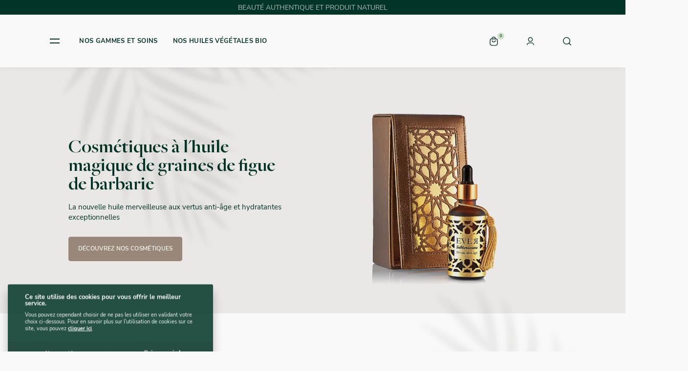

--- FILE ---
content_type: text/html; charset=UTF-8
request_url: https://www.everbiocosmetics.com/
body_size: 22500
content:
<!DOCTYPE html>
<html lang="fr">
<head>
    <meta charset="UTF-8">
        <script type="e11410dfed87052b4cf22b88-text/javascript">
        var _paq = window._paq || [];
        _paq.push(['trackPageView']);
        _paq.push(['enableLinkTracking']);
        (function () {
            var u = "//stats.point-web.fr/";
            _paq.push(['setTrackerUrl', u + 'matomo.php']);
            _paq.push(['setSiteId', '759']);
            var d = document, g = d.createElement('script'), s = d.getElementsByTagName('script')[0];
            g.type = 'text/javascript';
            g.async = true;
            g.defer = true;
            g.src = u + 'matomo.js';
            s.parentNode.insertBefore(g, s);
        })();
    </script>
    <script async src="https://www.googletagmanager.com/gtag/js?id=G-EW2LVJY221" type="e11410dfed87052b4cf22b88-text/javascript"></script>
    <script type="e11410dfed87052b4cf22b88-text/javascript">
        window.dataLayer = window.dataLayer || [];

        function gtag() {
            dataLayer.push(arguments);
        }

        gtag('js', new Date());
        gtag('config', 'G-EW2LVJY221');
        gtag('config', 'AW-11480496397');
    </script>
                            <title>Cosmétiques à l'huile magique de graines de figue de Barbarie</title><meta name="description" content="Retrouvez toutes nos gammes de cosmétiques naturelles, une large gamme de soins à base d'huile végétale bio pour toute la famille"><meta property="og:title" content="Cosmétiques à l'huile magique de graines de figue de Barbarie" /><meta property="og:type" content="website" /><meta property="og:url" content="https://www.everbiocosmetics.com/" />
                <meta name="theme-color" content="#000">
<meta name="msapplication-TileColor" content="#000">
<link rel="shortcut icon" type="image" href="/favicon/favicon.ico">
<link rel="apple-touch-icon" sizes="180x180" href="/favicon/apple-touch-icon.png">
<link rel="icon" type="image/png" sizes="32x32" href="/favicon/favicon-32x32.png">
<link rel="icon" type="image/png" sizes="16x16" href="/favicon/favicon-16x16.png">
<link rel="manifest" href="/favicon/site.webmanifest">
<meta name="viewport" content="width=device-width,initial-scale=1,maximum-scale=1,user-scalable=no"><meta name="viewport" content="width=device-width,initial-scale=1,maximum-scale=1,user-scalable=no">
<link rel="manifest" href="/manifest.json">
<link rel="stylesheet" href="/build/css/7022-d3c8e73059ee8dba7cd9.css" crossorigin="anonymous">    <link rel="stylesheet" href="/build/css/app-index-css-96fdabe13f30e0731e66.css" crossorigin="anonymous"></head>
<body>
<div id="app">
        <header class="header">
    <div class="header-top">
        BEAUTÉ AUTHENTIQUE ET PRODUIT NATUREL
    </div>
    <div class="header-bottom">
        <div class="header-nav">
            <div class="nav-icon" data-nav>
                <div></div>
                <div></div>
            </div>
            
<nav class="nav nav-main" style="opacity: 0; visibility: hidden;">
    <div class="nav-wrapper">
            <button class="bn-close" type="button">
        <div></div>
        <div></div>
    </button>

        <ul class="nav-list">
                            <li>
                        <strong class="nav-title">NOS GAMMES ET SOINS     <?xml version="1.0" encoding="UTF-8"?>
<svg version="1.1" viewBox="0 0 24 24"  xmlns:xlink="http://www.w3.org/1999/xlink">
        <path fill="none" stroke-linecap="round" stroke-linejoin="round" stroke-width="1.5"
              d="M8 10l4 4 4-4"></path>
<title>Ever Bio Cosmetics</title></svg>
</strong>

                    <ul class="sub-wrap">
                                                        <li><a href="/product/36/visage" title="VISAGE">VISAGE</a></li>

                            <ul class="nav-sub-list">
                                                                        <li><a href="/product/37/anti-rides" title="Anti-rides">Anti-rides</a></li>

                                                                        <li><a href="/product/38/soins-et-hygiene" title="Soins et Hygiène">Soins et Hygiène</a></li>

                                                            </ul>
                                                        <li><a href="/product/39/corps" title="CORPS">CORPS</a></li>

                            <ul class="nav-sub-list">
                                                            </ul>
                                                        <li><a href="/product/40/cheveux" title="CHEVEUX">CHEVEUX</a></li>

                            <ul class="nav-sub-list">
                                                            </ul>
                                                        <li><a href="/product/41/accessoires" title="ACCESSOIRES">ACCESSOIRES</a></li>

                            <ul class="nav-sub-list">
                                                            </ul>
                                                        <li><a href="/product/42/pack" title="PACK">PACK</a></li>

                            <ul class="nav-sub-list">
                                                                        <li><a href="/product/45/pack-anti-rides" title="Pack anti-rides">Pack anti-rides</a></li>

                                                                        <li><a href="/product/46/pack-visage" title="Pack visage">Pack visage</a></li>

                                                                        <li><a href="/product/47/pack-corps-visage" title="Pack corps-visage">Pack corps-visage</a></li>

                                                                        <li><a href="/product/48/pack-decouverte" title="Pack découverte">Pack découverte</a></li>

                                                                        <li><a href="/product/49/pack-cadeaux" title="Pack cadeaux">Pack cadeaux</a></li>

                                                                        <li><a href="/product/50/testeur" title="Testeur">Testeur</a></li>

                                                                        <li><a href="/product/56/pack-client" title="Pack client">Pack client</a></li>

                                                            </ul>
                                                        <li><a href="/product/43/gammes" title="GAMMES">GAMMES</a></li>

                            <ul class="nav-sub-list">
                                                                        <li><a href="/product/51/huiles-vegetales-bio" title="Huiles végétales Bio">Huiles végétales Bio</a></li>

                                                                        <li><a href="/product/52/sublimissime-serum-anti-age" title="Sublimissime : Sérum anti âge">Sublimissime : Sérum anti âge</a></li>

                                                                        <li><a href="/product/53/symbiose-synergie-d-huiles-vegetales" title="Symbiose : Synergie d&#039;huiles végétales">Symbiose : Synergie d&#039;huiles végétales</a></li>

                                                                        <li><a href="/product/54/hydr-intense-reparation-et-hydratation" title="Hydr&#039;Intense : Réparation et Hydratation">Hydr&#039;Intense : Réparation et Hydratation</a></li>

                                                                        <li><a href="/product/55/hygiene-accessoires" title="Hygiène &amp; Accessoires">Hygiène &amp; Accessoires</a></li>

                                                            </ul>
                                                        <li><a href="/product/44/pour-monsieur" title="POUR MONSIEUR">POUR MONSIEUR</a></li>

                            <ul class="nav-sub-list">
                                                            </ul>
                                            </ul>
                </li>
                            <li>
                        <strong class="nav-title">Nos huiles végétales bio     <?xml version="1.0" encoding="UTF-8"?>
<svg version="1.1" viewBox="0 0 24 24"  xmlns:xlink="http://www.w3.org/1999/xlink">
        <path fill="none" stroke-linecap="round" stroke-linejoin="round" stroke-width="1.5"
              d="M8 10l4 4 4-4"></path>
<title>Ever Bio Cosmetics</title></svg>
</strong>

                    <ul class="sub-wrap">
                                                        <li><a href="/product/10/huile-de-graines-de-figue-de-barbarie" title="Huile de graines de figue de barbarie">Huile de graines de figue de barbarie</a></li>

                            <ul class="nav-sub-list">
                                                            </ul>
                                                        <li><a href="/product/11/huile-d-argan" title="Huile d&#039;argan">Huile d&#039;argan</a></li>

                            <ul class="nav-sub-list">
                                                            </ul>
                                                        <li><a href="/product/12/huile-de-nigelle-bio" title="Huile de nigelle bio">Huile de nigelle bio</a></li>

                            <ul class="nav-sub-list">
                                                            </ul>
                                            </ul>
                </li>
            
            <li>
                    <strong class="nav-title">Huile de graines de figue de barbarie     <?xml version="1.0" encoding="UTF-8"?>
<svg version="1.1" viewBox="0 0 24 24"  xmlns:xlink="http://www.w3.org/1999/xlink">
        <path fill="none" stroke-linecap="round" stroke-linejoin="round" stroke-width="1.5"
              d="M8 10l4 4 4-4"></path>
<title>Ever Bio Cosmetics</title></svg>
</strong>

                <ul class="sub-wrap">
                        <li><a href="/bienfaits" title="Les bienfaits">Les bienfaits</a></li>

                        <li><a href="/extraction" title="Extraction 100% à froid">Extraction 100% à froid</a></li>

                        <li><a href="/composition" title="Composition de l’huile">Composition de l’huile</a></li>

                </ul>
            </li>

            <li>
                    <strong class="nav-title">Everbio Cosmetics     <?xml version="1.0" encoding="UTF-8"?>
<svg version="1.1" viewBox="0 0 24 24"  xmlns:xlink="http://www.w3.org/1999/xlink">
        <path fill="none" stroke-linecap="round" stroke-linejoin="round" stroke-width="1.5"
              d="M8 10l4 4 4-4"></path>
<title>Ever Bio Cosmetics</title></svg>
</strong>

                <ul class="sub-wrap">
                        <li><a href="/une-famille" title="Qui sommes-nous ?">Qui sommes-nous ?</a></li>

                        <li><a href="/comment-tout-a-commence" title="Comment tout à commencé">Comment tout à commencé</a></li>

                        <li><a href="/les-debuts" title="Les débuts d&#039;Ever Bio Cosmetics">Les débuts d&#039;Ever Bio Cosmetics</a></li>

                        <li><a href="/fabrication" title="Notre méthode de fabrication">Notre méthode de fabrication</a></li>

                        <li><a href="/ethique" title="Notre éthique">Notre éthique</a></li>

                        <li><a href="/article" title="Nos conseils et astuces">Nos conseils et astuces</a></li>

                        <li><a href="/contact/" title="Contact">Contact</a></li>

                </ul>
            </li>

            <li>
                    <strong class="nav-title">Professionnels     <?xml version="1.0" encoding="UTF-8"?>
<svg version="1.1" viewBox="0 0 24 24"  xmlns:xlink="http://www.w3.org/1999/xlink">
        <path fill="none" stroke-linecap="round" stroke-linejoin="round" stroke-width="1.5"
              d="M8 10l4 4 4-4"></path>
<title>Ever Bio Cosmetics</title></svg>
</strong>

                <ul class="sub-wrap">
                        <li><a href="/contact/" title="Revendre notre huile">Revendre notre huile</a></li>

                </ul>
            </li>
        </ul>
        <div class="nav-bg"></div>
    </div>
    <div class="back-overlay"></div>
</nav>

            <nav class="nav nav-second">
                <ul>
                                            <li><a href="/product/35/nos-gammes-et-soins"><strong>NOS GAMMES ET SOINS</strong></a>
                                                        <div class="nav-sub">
                                <div class="nav-sub-wrapper">
                                         <picture><source type='image/webp' srcset='/media/generate/200x215/webp/Gamme_EBC.webp'/><source type='image/jp2' srcset='/media/generate/200x215/jp2/Gamme_EBC.jp2'/><img loading='lazy' src='/media/generate/200x215/Gamme_EBC.jpeg' width='200' height='215'  alt='NOS GAMMES ET SOINS'></picture>
 
                                    <ul class="nav-sub-list">
                                                                                        <li><a href="/product/36/visage" title="VISAGE">VISAGE</a></li>

                                                                                        <li><a href="/product/39/corps" title="CORPS">CORPS</a></li>

                                                                                        <li><a href="/product/40/cheveux" title="CHEVEUX">CHEVEUX</a></li>

                                                                                        <li><a href="/product/41/accessoires" title="ACCESSOIRES">ACCESSOIRES</a></li>

                                                                                        <li><a href="/product/42/pack" title="PACK">PACK</a></li>

                                                                                        <li><a href="/product/43/gammes" title="GAMMES">GAMMES</a></li>

                                                                                        <li><a href="/product/44/pour-monsieur" title="POUR MONSIEUR">POUR MONSIEUR</a></li>

                                                                            </ul>
                                </div>
                            </div>
                                                    </li>
                                            <li><a href="/product/9/nos-huiles-vegetales-bio"><strong>Nos huiles végétales bio</strong></a>
                                                        <div class="nav-sub">
                                <div class="nav-sub-wrapper">
                                         <picture><source type='image/webp' srcset='/media/generate/200x215/webp/everbio-huile-bio-vegetale1.webp'/><source type='image/jp2' srcset='/media/generate/200x215/jp2/everbio-huile-bio-vegetale1.jp2'/><img loading='lazy' src='/media/generate/200x215/everbio-huile-bio-vegetale1.jpg' width='200' height='215'  alt='Nos huiles végétales bio'></picture>
 
                                    <ul class="nav-sub-list">
                                                                                        <li><a href="/product/10/huile-de-graines-de-figue-de-barbarie" title="Huile de graines de figue de barbarie">Huile de graines de figue de barbarie</a></li>

                                                                                        <li><a href="/product/11/huile-d-argan" title="Huile d&#039;argan">Huile d&#039;argan</a></li>

                                                                                        <li><a href="/product/12/huile-de-nigelle-bio" title="Huile de nigelle bio">Huile de nigelle bio</a></li>

                                                                            </ul>
                                </div>
                            </div>
                                                    </li>
                                    </ul>
            </nav>
        </div>
        <a href="/" class="header-logo">    <svg  xmlns:xlink="http://www.w3.org/1999/xlink" viewBox="0 0 496.81 175.22"
     >
    <g>
        <path d="M80.95 1.1V0h60.14v13.18h-.97c-1.3-4.89-2.39-7.77-3.28-8.64s-3.06-1.3-6.53-1.3H98.75v42.93h29.29c2.9 0 4.74-.27 5.52-.81s1.19-1.33 1.23-2.37h.97v9.03h-.97c-.22-1.26-.73-2.1-1.53-2.53s-2.28-.65-4.45-.65H98.74v29.55c0 4.46.41 7.67 1.23 9.64s2.13 3.2 3.92 3.7 4.51.75 8.14.75h16.86c5.36 0 8.79-.18 10.28-.55s2.76-1.1 3.79-2.19c1.04-1.1 1.84-3.49 2.4-7.19h.97v13.12H80.95v-.97c2.21-.13 3.89-.55 5.03-1.26 1.15-.71 1.72-2.56 1.72-5.55V10.64c0-3.5-.3-5.97-.91-7.4S84.23 1.1 80.95 1.1zm113.62 96.05h-1.23l-34.07-84.23c-2.43-5.93-4.42-9.41-5.97-10.42-1.56-1.02-3.16-1.53-4.81-1.53V0h22.08v.97c-1.95-.13-2.92.63-2.92 2.27 0 .65.13 1.34.39 2.08l29.7 73.62 29.44-73.59c.39-.99.58-1.78.58-2.38 0-1.46-1.12-2.13-3.35-2V0h14.35v.97c-1 0-2.05.14-3.15.42s-2.24 1.4-3.41 3.34l-1.82 3.12-35.81 89.29zM244.54 1.1V0h60.14v13.18h-.97c-1.3-4.89-2.39-7.77-3.28-8.64s-3.06-1.3-6.53-1.3h-31.56v42.93h29.29c2.9 0 4.74-.27 5.52-.81s1.19-1.33 1.23-2.37h.97v9.03h-.97c-.22-1.26-.73-2.1-1.53-2.53s-2.28-.65-4.45-.65h-30.07v29.55c0 4.46.41 7.67 1.23 9.64s2.13 3.2 3.92 3.7 4.51.75 8.14.75h16.86c5.36 0 8.79-.18 10.28-.55s2.76-1.1 3.79-2.19c1.04-1.1 1.84-3.49 2.4-7.19h.97v13.12h-65.4v-.97c2.21-.13 3.88-.55 5.03-1.26s1.72-2.56 1.72-5.55V10.64c0-3.5-.3-5.97-.91-7.4s-2.56-2.14-5.84-2.14zm165.41 2.37c-.65 1.62-.97 3.67-.97 6.13v76c0 3.59.38 5.97 1.14 7.14s2.67 1.82 5.75 1.95v.97h-24.68v-.97c2.96 0 4.82-.64 5.6-1.91s1.16-3.38 1.16-6.32V49.88h-7.74l-8.52-.26-9.61 14.8c0 .09-.04.17-.13.26-9.87 14.71-16.8 23.7-20.78 26.98s-8.74 4.92-14.27 4.92c-8.3 0-15.05-2.12-20.24-6.36l.39-1.3c4.16 2.47 7.84 3.7 11.04 3.7s6.6-.96 10.07-2.89c3.46-1.93 8.37-7.28 14.71-16.06s10.25-14.47 11.72-17.07l6.75-10.38c-5.32-3.03-9.45-6.75-12.37-11.15s-4.38-9.02-4.38-13.88c0-4.25.82-7.83 2.47-10.76 1.65-2.92 4.08-5.24 7.31-6.95 3.22-1.71 6.38-2.72 9.45-3.02S381.83 0 388.71 0h27.15v.97c-3.29.04-5.26.88-5.91 2.5zm-19.89-.94c-9.46 0-16.06 2.63-19.81 7.89s-5.63 10.83-5.63 16.72c0 6.06 1.91 10.95 5.72 14.68 3.82 3.72 9.67 5.58 17.57 5.58h10.02V2.53h-7.87zM.07 126.77v-.49h12.52c3.66 0 6.26.15 7.79.46s2.99.89 4.38 1.75 2.58 2.1 3.57 3.73 1.47 3.47 1.47 5.54c0 4.08-2.01 7.3-6.02 9.65 3.47.59 6.08 2.02 7.85 4.3s2.65 5.04 2.65 8.29c0 3.03-.76 5.79-2.27 8.28-1.52 2.49-3.25 4.14-5.2 4.96s-4.68 1.23-8.2 1.23H0v-.49c1.48 0 2.43-.3 2.85-.9.41-.6.62-2.13.62-4.59V132.2c0-1.74-.05-2.93-.15-3.56s-.42-1.1-.96-1.41c-.55-.3-1.31-.46-2.29-.46zm8.96.52v21.17h5.86c3.97 0 6.6-1.13 7.9-3.4s1.95-4.53 1.95-6.77c0-2.42-.5-4.44-1.5-6.07-1-1.62-2.47-2.85-4.4-3.68s-4.77-1.24-8.52-1.24H9.04zm3.76 22.18H9.03v15.28c0 2.12.08 3.49.25 4.12.16.63.53 1.3 1.11 2s1.51 1.26 2.8 1.68c1.29.43 3.14.64 5.56.64 3.75 0 6.4-.87 7.95-2.6s2.32-4.3 2.32-7.7-.69-6.41-2.06-8.64-2.93-3.58-4.66-4.06-4.9-.72-9.5-.72zm38.4-23.19v.49c-.63-.07-1.34.03-2.11.29s-1.23.64-1.37 1.14-.21 1.69-.21 3.56v36.97c0 2.01.08 3.23.25 3.68.16.45.48.82.95 1.11s1.3.44 2.5.44v.49H38.34v-.49c1.61 0 2.62-.31 3.01-.93s.59-2.03.59-4.23v-36.62c0-2.29-.22-3.79-.65-4.5-.44-.71-1.42-1.02-2.94-.93v-.49h12.86z"/>
        <use xlink:href="#B"/>
        <use xlink:href="#C"/>
        <use xlink:href="#B" x="123.73"/>
        <use xlink:href="#D"/>
        <path d="M309.41 126.28h7.61v.49c-2.57.13-3.86 1.47-3.86 4.03 0 .55.07 1.3.2 2.26l5.07 36.51c.3 1.82.65 2.98 1.03 3.49s1.17.82 2.37.93v.49H311v-.49c1.44.04 2.17-.65 2.17-2.08 0-.33-.07-.96-.2-1.92l-4.95-35.39-17.27 39.88h-.33l-17.37-39.81-4.89 35.59c-.09.54-.13 1.16-.13 1.85 0 1.25.73 1.88 2.21 1.88v.49h-7.36v-.49c1.11 0 1.83-.14 2.14-.41s.56-.71.74-1.31c.17-.6.3-1.27.39-2.01l5.51-38.93c-.9-2.16-1.79-3.46-2.69-3.89s-1.76-.66-2.59-.66v-.49h9.09l16.95 39.42 17-39.42zm14.89.56v-.56h30.29v6.64h-.49c-.65-2.46-1.21-3.91-1.65-4.35-.45-.44-1.54-.65-3.29-.65h-15.9v21.62h14.75c1.46 0 2.39-.14 2.78-.41s.6-.67.62-1.19h.49v4.55h-.49c-.11-.63-.37-1.06-.77-1.28s-1.15-.33-2.24-.33h-15.15v14.89c0 2.25.21 3.87.62 4.86s1.07 1.61 1.98 1.86c.9.25 2.27.38 4.1.38h8.49c2.7 0 4.43-.09 5.18-.28.75-.18 1.39-.55 1.91-1.11s.93-1.76 1.21-3.62h.49v6.61h-32.94v-.49c1.11-.07 1.96-.28 2.54-.64s.87-1.29.87-2.79v-38.9c0-1.77-.15-3.01-.46-3.73s-1.29-1.08-2.94-1.08zm73.9-2.23l-2.29 5.82h-.49c.09-.35.13-.82.13-1.41 0-.5-.18-.82-.54-.96s-.93-.21-1.71-.21h-12.57v41.22c0 1.7.14 2.86.41 3.48s.64 1.01 1.11 1.18c.47.16 1.23.25 2.27.25v.49h-13.05v-.49c1.64-.11 2.66-.42 3.08-.95.41-.52.62-1.61.62-3.27v-41.91h-12.04c-1.22 0-2.01.07-2.38.21s-.55.5-.55 1.06c0 .28.09.72.26 1.31h-.49l-2.29-5.82h.49c.39.79.78 1.26 1.16 1.42s1.2.25 2.47.25h31.97c1.26 0 2.17-.08 2.73-.25.55-.16.96-.64 1.22-1.42h.49zm14.75 1.67v.49c-.63-.07-1.34.03-2.11.29s-1.23.64-1.37 1.14-.21 1.69-.21 3.56v36.97c0 2.01.08 3.23.25 3.68.16.45.48.82.95 1.11s1.3.44 2.5.44v.49H400.1v-.49c1.61 0 2.62-.31 3.01-.93s.59-2.03.59-4.23v-36.62c0-2.29-.22-3.79-.65-4.5-.44-.71-1.42-1.02-2.94-.93v-.49h12.86z"/>
        <use xlink:href="#C" x="288.46"/>
        <use xlink:href="#D" x="235.2"/>
    </g>
    <defs>
        <path id="B"
              d="M82.33 125.56c6.76 0 12.29 2.06 16.59 6.17s6.45 9.24 6.45 15.39c0 7.92-2.49 14.58-7.46 19.99s-11.57 8.11-19.79 8.11c-6.67 0-12.14-2.18-16.39-6.54s-6.38-9.6-6.38-15.7c0-4.12 1.02-8.35 3.08-12.69 2.05-4.34 5.14-7.88 9.26-10.62s9.01-4.11 14.66-4.11zm-.2 47.11c3.32 0 6.59-.89 9.81-2.67 3.23-1.78 5.77-4.22 7.62-7.34s2.78-6.32 2.78-9.62c0-4.67-1.25-8.91-3.75-12.73a26.61 26.61 0 0 0-9.72-8.96c-3.98-2.16-7.66-3.24-11.04-3.24-4.78 0-9.11 1.8-13 5.4s-5.84 8.07-5.84 13.41c0 6.83 2.38 12.82 7.13 17.99s10.09 7.75 16 7.75z"/>
        <path id="C"
              d="M170.51 128.7l1.8 5.1h-.48c-4.66-4.65-10.16-6.97-16.48-6.97s-11.86 1.95-15.91 5.86c-4.04 3.91-6.06 8.63-6.06 14.17 0 3.42.9 7.36 2.7 11.81s4.64 8.11 8.52 10.98 8.58 4.3 14.1 4.3c3.62 0 7.17-.58 10.65-1.75s6.07-2.73 7.77-4.7l.42.13-3.37 5.17c-5.45 1.18-8.99 1.88-10.62 2.09-1.62.22-3.8.33-6.53.33-10.1 0-17.32-2.34-21.67-7.02s-6.53-10.28-6.53-16.8c0-4.4 1.12-8.64 3.35-12.71 2.24-4.07 5.46-7.27 9.67-9.62 4.21-2.34 9.02-3.52 14.43-3.52 2.7 0 5.04.25 7.02.74 1.97.49 3.62 1 4.92 1.52l2.16.82c.07.02.11.04.13.07z"/>
        <path id="D"
              d="M256.7 126.9l2.29 6.02-.39.07-1.82-1.93c-1.21-1.26-2.6-2.24-4.16-2.93s-3.32-1.03-5.28-1.03c-3.29 0-5.91.94-7.83 2.83-1.93 1.89-2.9 4.16-2.9 6.82 0 1.77.45 3.31 1.36 4.63s2.8 2.55 5.67 3.69c4.95 1.67 8.33 2.92 10.15 3.76s3.58 2.26 5.27 4.27c1.69 2 2.54 4.58 2.54 7.71a14.74 14.74 0 0 1-.46 3.74c-.31 1.19-.8 2.33-1.47 3.43-.68 1.1-1.49 2.1-2.44 3.01-.95.9-1.91 1.59-2.9 2.06-.98.47-2.53.82-4.65 1.06s-3.51.36-4.19.36h-12.86v-14h.49c.04 4.65 1.13 7.88 3.27 9.72 2.14 1.83 5.46 2.75 9.98 2.75 4.1 0 7.21-.97 9.34-2.91s3.19-4.27 3.19-7c0-1.66-.37-3.07-1.11-4.24s-1.78-2.19-3.11-3.08c-1.33-.88-3.85-1.96-7.55-3.23-3.68-1.29-6.27-2.43-7.77-3.4s-2.75-2.43-3.75-4.38-1.51-3.94-1.51-5.96c0-3.73 1.28-6.85 3.84-9.38s5.93-3.79 10.09-3.79c1.61 0 3.36.19 5.23.56 1.88.37 2.92.61 3.14.72.09.04.17.07.26.07z"/>
    </defs>
<title>Retour à l'accueil</title></svg>
</a>

        <div class="header-icons">
            <div id="hcart">
                    
<div class="header-cart">
    <button class="header-icon-bn"><span data-cart-count>0</span>    <svg width="24" height="24"  stroke="#323232" fill="none" stroke-linejoin="round" stroke-width="1.5" viewBox="0 0 24 24">
    <path d="M8.5 10a3.5 3.5 0 0 0 3.5 3.5h0a3.5 3.5 0 0 0 3.5-3.5m-7-3v-.5A3.5 3.5 0 0 1 12 3h0a3.5 3.5 0 0 1 3.5 3.5V7"></path>
    <path d="M6.464 7a2 2 0 0 0-1.996 1.875l-.459 7.344A4.5 4.5 0 0 0 8.5 21h7a4.5 4.5 0 0 0 4.491-4.781l-.459-7.344A2 2 0 0 0 17.536 7z"></path>
    <title>Mon panier</title>
<title>Ever Bio Cosmetics</title></svg>

    </button>
    <div class="cart-preview" style="opacity: 0; visibility: hidden;">
        <div class="back-overlay"></div>
        <div class="cart-preview-wrapper">
            <div class="cart-preview-top">
                <div class="cart-preview-title">Votre panier</div>
                <div class="cart-preview-action">
                    <a href="/ecommerce/cart" class="link"><span>Voir mon panier</span></a>
                        <button class="bn-close" type="button">
        <div></div>
        <div></div>
    </button>

                </div>
            </div>
            <ul class="cart-preview-list">
                            </ul>
            <a href="/ecommerce/cart" class="bn bn-bottom"><span>Accéder au paiement<span class="total-price"></span></span></a>
            <div class="cart-preview-bg"></div>
        </div>
    </div>
</div>

            </div>
            <div class="header-user">
                                    <button class="header-icon-bn"><a
                                href="/login">    <svg width="24" height="24"  stroke="#323232" fill="none" stroke-linejoin="round" stroke-width="1.5" viewBox="0 0 24 24">
    <path d="M5 20h0a4.45 4.45 0 0 1 4.447-4.447h5.106A4.45 4.45 0 0 1 19 20h0"/>
    <path stroke-width="1.5" d="M15.005 5.245a4.25 4.25 0 1 1-6.01 6.01 4.25 4.25 0 1 1 6.01-6.01"/>
<title>Ever Bio Cosmetics</title></svg>
</a></button>
                            </div>
            <div class="header-search">
                <button class="header-icon-bn">    <svg  viewBox="0 0 24 24" stroke="#323232" fill="none" stroke-linejoin="round" stroke-width="1.5" ><circle cx="11.059" cy="11.059" r="7.059"/><path d="M20 20l-3.95-3.95" stroke-linecap="round"/><title>Ever Bio Cosmetics</title></svg>
</button>
                <div class="search-bar" style="opacity: 0; visibility: hidden;">
                    <div class="back-overlay"></div>
                    <form action="/product/" type="GET">
                            <button class="bn-close" type="button">
        <div></div>
        <div></div>
    </button>

                        <input id="search" name="terms" type="text" placeholder="Que recherchez-vous ?">
                        <label for="search"></label>
                        <div class="search-bg"></div>
                    </form>
                </div>
            </div>
        </div>
    </div>
</header>



        

    <main id="home">
        <section class="home-top">
            <div class="ct-narrow ct-flex">

                <div class="flex-col">
                    <h1 class="h1">Cosmétiques à l'huile magique de graines de figue de barbarie</h1>
                    <div class="paragraphe">
                        <p>La nouvelle huile merveilleuse aux vertus anti-âge et hydratantes exceptionnelles</p>
                    </div>
                    <a href="/product/" class="bn bn-second"><span>Découvrez nos cosmétiques</span></a>
                </div>

                <div class="flex-col">
                    <div class="swiper home-swiper" data-swiper="home">
                        <div class="swiper-wrapper">
                            <div class="swiper-slide">
                                     <picture><source type='image/webp' srcset='/media/generate/original/webp/huile-everbio.webp'/><source type='image/jp2' srcset='/media/generate/original/jp2/huile-everbio.jp2'/><img loading='lazy' src='/media/generate/original/huile-everbio.png' width='800' height='450'  alt='huile magique de graines de figue de barbarie'></picture>
 
                            </div>
                            <div class="swiper-slide">
                                     <picture><source type='image/webp' srcset='/media/generate/original/webp/photo_accueil.webp'/><source type='image/jp2' srcset='/media/generate/original/jp2/photo_accueil.jp2'/><img loading='lazy' src='/media/generate/original/photo_accueil.jpeg' width='800' height='450'  alt='huile merveilleuse aux vertus anti-âge et hydratantes exceptionnelles'></picture>
 
                            </div>
                        </div>
                    </div>
                </div>
            </div>
        </section>
                    <section class="selection-product">
                <div class="ct">
                    <h2 class="h2">Notre sélection de produits à l’huile de graines de figue de barbarie</h2>
                    <div class="swiper-product-content">
                        <div class="swiper products-swiper" data-swiper="products">
                            <div class="swiper-wrapper">
                                                                    <div class="swiper-slide">
                                                            <div class="product-item" data-link>
                <div class="product-main">
                    <div class="product-top">
                        <h3 class="h3"><a href="/product/36/visage/42/serum-anti-age-sublimissime">Sérum anti-âge &quot;Sublimissime&quot;</a></h3>
                        <span></span>
                    </div>
                         <picture><source type='image/webp' srcset='/media/generate/400x400/webp/ser2_lio_taille_site_mini.webp'/><source type='image/jp2' srcset='/media/generate/400x400/jp2/ser2_lio_taille_site_mini.jp2'/><img loading='lazy' src='/media/generate/400x400/ser2_lio_taille_site_mini.jpg' width='400' height='400'  alt='Sérum anti-âge "Sublimissime"'></picture>
 
                    <div class="product-bottom">
                        <div class="wish-price">
                            <div class="wish">
                                                            </div>
                                                            <div class="product-price" data-price-total>        <var class="price">
                        94,00
            <abbr title="EUR">€</abbr>
        </var>
    </div>
                            
                        </div>
                        <div class="hover">
                                <a href="#" class="bn bn-small" title="Ajouter au panier" ><span>Ajouter au panier</span></a>

                        </div>
                    </div>
                </div>
            </div>
            
                                    </div>
                                                                    <div class="swiper-slide">
                                                            <div class="product-item" data-link>
                <div class="product-main">
                    <div class="product-top">
                        <h3 class="h3"><a href="/product/10/huile-de-graines-de-figue-de-barbarie/18/huile-de-graines-de-figue-de-barbarie-anti-age-bio-15ml-30ml-50ml-100ml-140-ml">Huile de graines de figue de barbarie anti-âge bio(15ml-30ml-50ml-100ml-140 ml)</a></h3>
                        <span></span>
                    </div>
                         <picture><source type='image/webp' srcset='/media/generate/400x400/webp/hpf15face_accueil.webp'/><source type='image/jp2' srcset='/media/generate/400x400/jp2/hpf15face_accueil.jp2'/><img loading='lazy' src='/media/generate/400x400/hpf15face_accueil.jpg' width='400' height='400'  alt='Huile de graines de figue de barbarie anti-âge bio(15ml-30ml-50ml-100ml-140 ml)'></picture>
 
                    <div class="product-bottom">
                        <div class="wish-price">
                            <div class="wish">
                                                            </div>
                                                            <div class="product-price" data-price-total>        <var class="price">
                        49,00
            <abbr title="EUR">€</abbr>
        </var>
    </div>
                            
                        </div>
                        <div class="hover">
                                <a href="#" class="bn bn-small" title="Ajouter au panier" ><span>Ajouter au panier</span></a>

                        </div>
                    </div>
                </div>
            </div>
            
                                    </div>
                                                                    <div class="swiper-slide">
                                                            <div class="product-item" data-link>
                <div class="product-main">
                    <div class="product-top">
                        <h3 class="h3"><a href="/product/11/huile-d-argan/109/huile-d-argan-pure-et-bio-30-ml-100-ml-140-ml-100-ml-boule-noire">Huile d&#039;argan pure et bio (30 ml, 100 ml, 140 ml, 100 ml boule noire)</a></h3>
                        <span></span>
                    </div>
                         <picture><source type='image/webp' srcset='/media/generate/400x400/webp/boule_argan__1_.webp'/><source type='image/jp2' srcset='/media/generate/400x400/jp2/boule_argan__1_.jp2'/><img loading='lazy' src='/media/generate/400x400/boule_argan__1_.jpeg' width='400' height='400'  alt='Huile d'argan pure et bio (30 ml, 100 ml, 140 ml, 100 ml boule noire)'></picture>
 
                    <div class="product-bottom">
                        <div class="wish-price">
                            <div class="wish">
                                                            </div>
                                                            <div class="product-price" data-price-total>        <var class="price">
                        45,00
            <abbr title="EUR">€</abbr>
        </var>
    </div>
                            
                        </div>
                        <div class="hover">
                                <a href="#" class="bn bn-small" title="Ajouter au panier" ><span>Ajouter au panier</span></a>

                        </div>
                    </div>
                </div>
            </div>
            
                                    </div>
                                                                    <div class="swiper-slide">
                                                            <div class="product-item" data-link>
                <div class="product-main">
                    <div class="product-top">
                        <h3 class="h3"><a href="/product/36/visage/5/creme-fondante-de-nuit-reparatrice-50ml-fleur-d-oranger">Crème fondante de nuit réparatrice 50ml  &quot;Fleur d&#039;oranger&quot;</a></h3>
                        <span></span>
                    </div>
                         <picture><source type='image/webp' srcset='/media/generate/400x400/webp/CR.N..webp'/><source type='image/jp2' srcset='/media/generate/400x400/jp2/CR.N..jp2'/><img loading='lazy' src='/media/generate/400x400/CR.N..jpeg' width='400' height='400'  alt='Crème fondante de nuit réparatrice 50ml  "Fleur d'oranger"'></picture>
 
                    <div class="product-bottom">
                        <div class="wish-price">
                            <div class="wish">
                                                            </div>
                                                            <div class="product-price" data-price-total>        <var class="price">
                        67,00
            <abbr title="EUR">€</abbr>
        </var>
    </div>
                            
                        </div>
                        <div class="hover">
                                <a href="#" class="bn bn-small" title="Ajouter au panier" ><span>Ajouter au panier</span></a>

                        </div>
                    </div>
                </div>
            </div>
            
                                    </div>
                                                                    <div class="swiper-slide">
                                                            <div class="product-item" data-link>
                <div class="product-main">
                    <div class="product-top">
                        <h3 class="h3"><a href="/product/36/visage/6/creme-de-jour-lifting-anti-rides-50-ml-orchidee">Crème de jour lifting anti-rides  50 ml &quot;Orchidée&quot;</a></h3>
                        <span></span>
                    </div>
                         <picture><source type='image/webp' srcset='/media/generate/400x400/webp/CR.J..webp'/><source type='image/jp2' srcset='/media/generate/400x400/jp2/CR.J..jp2'/><img loading='lazy' src='/media/generate/400x400/CR.J..jpeg' width='400' height='400'  alt='Crème de jour lifting anti-rides  50 ml "Orchidée"'></picture>
 
                    <div class="product-bottom">
                        <div class="wish-price">
                            <div class="wish">
                                                            </div>
                                                            <div class="product-price" data-price-total>        <var class="price">
                        63,00
            <abbr title="EUR">€</abbr>
        </var>
    </div>
                            
                        </div>
                        <div class="hover">
                                <a href="#" class="bn bn-small" title="Ajouter au panier" ><span>Ajouter au panier</span></a>

                        </div>
                    </div>
                </div>
            </div>
            
                                    </div>
                                                                    <div class="swiper-slide">
                                                            <div class="product-item" data-link>
                <div class="product-main">
                    <div class="product-top">
                        <h3 class="h3"><a href="/product/44/pour-monsieur/10/serum-anti-age-ser-homm-et-creme-de-nuit">Sérum anti-âge &quot;Ser&#039;Homm&quot; et crème de nuit</a></h3>
                        <span></span>
                    </div>
                         <picture><source type='image/webp' srcset='/media/generate/400x400/webp/14.webp'/><source type='image/jp2' srcset='/media/generate/400x400/jp2/14.jp2'/><img loading='lazy' src='/media/generate/400x400/14.png' width='400' height='400'  alt='Sérum anti-âge "Ser'Homm" et crème de nuit'></picture>
 
                    <div class="product-bottom">
                        <div class="wish-price">
                            <div class="wish">
                                                            </div>
                                                            <div class="product-price" data-price-total>        <var class="price">
                        161,00
            <abbr title="EUR">€</abbr>
        </var>
    </div>
                            
                        </div>
                        <div class="hover">
                                <a href="#" class="bn bn-small" title="Ajouter au panier" ><span>Ajouter au panier</span></a>

                        </div>
                    </div>
                </div>
            </div>
            
                                    </div>
                                                                    <div class="swiper-slide">
                                                            <div class="product-item" data-link>
                <div class="product-main">
                    <div class="product-top">
                        <h3 class="h3"><a href="/product/36/visage/87/soin-visage-rituel-nuit">Soin Visage &quot;Rituel nuit&quot;</a></h3>
                        <span></span>
                    </div>
                         <picture><source type='image/webp' srcset='/media/generate/400x400/webp/3.webp'/><source type='image/jp2' srcset='/media/generate/400x400/jp2/3.jp2'/><img loading='lazy' src='/media/generate/400x400/3.png' width='400' height='400'  alt='Soin Visage "Rituel nuit"'></picture>
 
                    <div class="product-bottom">
                        <div class="wish-price">
                            <div class="wish">
                                                            </div>
                                                            <div class="product-price" data-price-total>        <var class="price">
                        175,90
            <abbr title="EUR">€</abbr>
        </var>
    </div>
                            
                        </div>
                        <div class="hover">
                                <a href="#" class="bn bn-small" title="Ajouter au panier" ><span>Ajouter au panier</span></a>

                        </div>
                    </div>
                </div>
            </div>
            
                                    </div>
                                                                    <div class="swiper-slide">
                                                            <div class="product-item" data-link>
                <div class="product-main">
                    <div class="product-top">
                        <h3 class="h3"><a href="/product/36/visage/88/pack-detox">Pack Detox</a></h3>
                        <span></span>
                    </div>
                         <picture><source type='image/webp' srcset='/media/generate/400x400/webp/pack_detox_1_mini.webp'/><source type='image/jp2' srcset='/media/generate/400x400/jp2/pack_detox_1_mini.jp2'/><img loading='lazy' src='/media/generate/400x400/pack_detox_1_mini.png' width='400' height='400'  alt='Pack Detox'></picture>
 
                    <div class="product-bottom">
                        <div class="wish-price">
                            <div class="wish">
                                                            </div>
                                                            <div class="product-price" data-price-total>        <var class="price">
                        69,80
            <abbr title="EUR">€</abbr>
        </var>
    </div>
                            
                        </div>
                        <div class="hover">
                                <a href="#" class="bn bn-small" title="Ajouter au panier" ><span>Ajouter au panier</span></a>

                        </div>
                    </div>
                </div>
            </div>
            
                                    </div>
                                                                    <div class="swiper-slide">
                                                            <div class="product-item" data-link>
                <div class="product-main">
                    <div class="product-top">
                        <h3 class="h3"><a href="/product/12/huile-de-nigelle-bio/49/huile-de-nigelle-30ml-100ml-200ml">Huile de nigelle 30ml-100ml-200ml</a></h3>
                        <span></span>
                    </div>
                         <picture><source type='image/webp' srcset='/media/generate/400x400/webp/nigelle_mini.webp'/><source type='image/jp2' srcset='/media/generate/400x400/jp2/nigelle_mini.jp2'/><img loading='lazy' src='/media/generate/400x400/nigelle_mini.jpg' width='400' height='400'  alt='Huile de nigelle 30ml-100ml-200ml'></picture>
 
                    <div class="product-bottom">
                        <div class="wish-price">
                            <div class="wish">
                                                            </div>
                                                            <div class="product-price" data-price-total>        <var class="price">
                        18,50
            <abbr title="EUR">€</abbr>
        </var>
    </div>
                            
                        </div>
                        <div class="hover">
                                <a href="#" class="bn bn-small" title="Ajouter au panier" ><span>Ajouter au panier</span></a>

                        </div>
                    </div>
                </div>
            </div>
            
                                    </div>
                                                                    <div class="swiper-slide">
                                                    
                                    </div>
                                                                    <div class="swiper-slide">
                                                            <div class="product-item" data-link>
                <div class="product-main">
                    <div class="product-top">
                        <h3 class="h3"><a href="/product/36/visage/44/serum-anti-age-sublimissime-et-son-lift-up">Sérum anti-âge &quot;Sublimissime&quot; et son lift-up</a></h3>
                        <span></span>
                    </div>
                         <picture><source type='image/webp' srcset='/media/generate/400x400/webp/34_mini.webp'/><source type='image/jp2' srcset='/media/generate/400x400/jp2/34_mini.jp2'/><img loading='lazy' src='/media/generate/400x400/34_mini.png' width='400' height='400'  alt='Sérum anti-âge "Sublimissime" et son lift-up'></picture>
 
                    <div class="product-bottom">
                        <div class="wish-price">
                            <div class="wish">
                                                            </div>
                                                            <div class="product-price" data-price-total>        <var class="price">
                        119,00
            <abbr title="EUR">€</abbr>
        </var>
    </div>
                            
                        </div>
                        <div class="hover">
                                <a href="#" class="bn bn-small" title="Ajouter au panier" ><span>Ajouter au panier</span></a>

                        </div>
                    </div>
                </div>
            </div>
            
                                    </div>
                                                                    <div class="swiper-slide">
                                                            <div class="product-item" data-link>
                <div class="product-main">
                    <div class="product-top">
                        <h3 class="h3"><a href="/product/36/visage/54/contour-des-yeux-30-ml-anti-cernes-hyalur-essence-soin-lifting">Contour des yeux 30 ml  anti-cernes &quot;Hyalur&#039;Essence&quot; soin lifting</a></h3>
                        <span></span>
                    </div>
                         <picture><source type='image/webp' srcset='/media/generate/400x400/webp/32_mini.webp'/><source type='image/jp2' srcset='/media/generate/400x400/jp2/32_mini.jp2'/><img loading='lazy' src='/media/generate/400x400/32_mini.png' width='400' height='400'  alt='Contour des yeux 30 ml  anti-cernes "Hyalur'Essence" soin lifting'></picture>
 
                    <div class="product-bottom">
                        <div class="wish-price">
                            <div class="wish">
                                                            </div>
                                                            <div class="product-price" data-price-total>        <var class="price">
                        79,00
            <abbr title="EUR">€</abbr>
        </var>
    </div>
                            
                        </div>
                        <div class="hover">
                                <a href="#" class="bn bn-small" title="Ajouter au panier" ><span>Ajouter au panier</span></a>

                        </div>
                    </div>
                </div>
            </div>
            
                                    </div>
                                                                    <div class="swiper-slide">
                                                            <div class="product-item" data-link>
                <div class="product-main">
                    <div class="product-top">
                        <h3 class="h3"><a href="/product/50/testeur/99/test-de-l-huile-de-graines-de-figues-de-barbarie-magique">Test de l&#039;huile de graines de figues de barbarie &quot;magique&quot;</a></h3>
                        <span></span>
                    </div>
                         <picture><source type='image/webp' srcset='/media/generate/400x400/webp/test_hpf_1_mini.webp'/><source type='image/jp2' srcset='/media/generate/400x400/jp2/test_hpf_1_mini.jp2'/><img loading='lazy' src='/media/generate/400x400/test_hpf_1_mini.jpg' width='400' height='400'  alt='Test de l'huile de graines de figues de barbarie "magique"'></picture>
 
                    <div class="product-bottom">
                        <div class="wish-price">
                            <div class="wish">
                                                            </div>
                                                            <div class="product-price" data-price-total>        <var class="price">
                        9,00
            <abbr title="EUR">€</abbr>
        </var>
    </div>
                            
                        </div>
                        <div class="hover">
                                <a href="#" class="bn bn-small" title="Ajouter au panier" ><span>Ajouter au panier</span></a>

                        </div>
                    </div>
                </div>
            </div>
            
                                    </div>
                                                                    <div class="swiper-slide">
                                                            <div class="product-item" data-link>
                <div class="product-main">
                    <div class="product-top">
                        <h3 class="h3"><a href="/product/36/visage/47/serum-anri-age-30-ml-en-coffret-prestige">Sérum anri-âge 30 ml en coffret prestige</a></h3>
                        <span></span>
                    </div>
                         <picture><source type='image/webp' srcset='/media/generate/400x400/webp/15721d2853f340_mini.webp'/><source type='image/jp2' srcset='/media/generate/400x400/jp2/15721d2853f340_mini.jp2'/><img loading='lazy' src='/media/generate/400x400/15721d2853f340_mini.jpg' width='400' height='400'  alt='Sérum anri-âge 30 ml en coffret prestige'></picture>
 
                    <div class="product-bottom">
                        <div class="wish-price">
                            <div class="wish">
                                                            </div>
                                                            <div class="product-price" data-price-total>        <var class="price">
                        89,00
            <abbr title="EUR">€</abbr>
        </var>
    </div>
                            
                        </div>
                        <div class="hover">
                                <a href="#" class="bn bn-small" title="Ajouter au panier" ><span>Ajouter au panier</span></a>

                        </div>
                    </div>
                </div>
            </div>
            
                                    </div>
                                                            </div>
                        </div>
                            <div class="swiper-nav">
        <button class="prev prev-slider" aria-label="Précédent"
                title="Précédent" rel="prev">    <svg  viewBox="0 0 24 24" stroke="#323232" fill="none" stroke-linecap="round" stroke-linejoin="round" stroke-width="1.5" ><path d="M5 12h14m-9-5l-5 5m5 5l-5-5"/><title>Ever Bio Cosmetics</title></svg>
</button>
        <button class="next next-slider" aria-label="Suivant"
                title="Suivant" rel="next">    <svg  viewBox="0 0 24 24" stroke="#323232" fill="none" stroke-linecap="round" stroke-linejoin="round" stroke-width="1.5" ><path d="M19 12H5m9 5l5-5m-5-5l5 5"/><title>Ever Bio Cosmetics</title></svg>
</button>
    </div>

                    </div>

                </div>
                <img src="/build/img/shapes/feuille-3.webp" class="leave leave-right" alt="Everbio Cosmetics">
            </section>
                <section class="range-section">
            <div class="ct">
                <h2 class="h2">Découvrez nos gammes d’huiles végétales bio</h2>
                <div class="range-wrapper">
                    <div class="range-left">
                            <div class="range-item" data-link>
        <div class="range-text">
            <h3 class="h3">L'huile de nigelle</h3>
            <div class="paragraphe">
                <p>Miraculeuses sur les peaux à problèmes </p>
            </div>
        </div>
        <div class="range-img">
            <a href="/product/12/huile-de-nigelle-bio">    <svg  viewBox="0 0 24 24" stroke="#323232" fill="none" stroke-linecap="round" stroke-linejoin="round" stroke-width="1.5" ><path d="M12 5v14m-5.001-9L12 4.999 17.001 10"/><title>Ever Bio Cosmetics</title></svg>
</a>
                 <picture><source type='image/webp' srcset='/media/generate/540x540/webp/everbio-huile-bio-vegetale1.webp'/><source type='image/jp2' srcset='/media/generate/540x540/jp2/everbio-huile-bio-vegetale1.jp2'/><img loading='lazy' src='/media/generate/540x540/everbio-huile-bio-vegetale1.jpg' width='540' height='540'  alt='L&#039;huile de nigelle'></picture>
 
        </div>
    </div>

                    </div>
                    <div class="range-right">
                            <div class="range-item" data-link>
        <div class="range-text">
            <h3 class="h3">L'huile de graines de figue de barbarie</h3>
            <div class="paragraphe">
                <p>Plus qu'une huile, un élixir de jouvence et de beauté </p>
            </div>
        </div>
        <div class="range-img">
            <a href="/product/10/huile-de-graines-de-figue-de-barbarie">    <svg  viewBox="0 0 24 24" stroke="#323232" fill="none" stroke-linecap="round" stroke-linejoin="round" stroke-width="1.5" ><path d="M12 5v14m-5.001-9L12 4.999 17.001 10"/><title>Ever Bio Cosmetics</title></svg>
</a>
                 <picture><source type='image/webp' srcset='/media/generate/540x540/webp/huile-graines-figue-barbarie.webp'/><source type='image/jp2' srcset='/media/generate/540x540/jp2/huile-graines-figue-barbarie.jp2'/><img loading='lazy' src='/media/generate/540x540/huile-graines-figue-barbarie.jpg' width='540' height='540'  alt='L&#039;huile de graines de figue de barbarie'></picture>
 
        </div>
    </div>

                            <div class="range-item" data-link>
        <div class="range-text">
            <h3 class="h3">L'huile d'argan</h3>
            <div class="paragraphe">
                <p>l'alliée parfaite pour l'hydratation de votre corps </p>
            </div>
        </div>
        <div class="range-img">
            <a href="/product/11/huile-d-argan">    <svg  viewBox="0 0 24 24" stroke="#323232" fill="none" stroke-linecap="round" stroke-linejoin="round" stroke-width="1.5" ><path d="M12 5v14m-5.001-9L12 4.999 17.001 10"/><title>Ever Bio Cosmetics</title></svg>
</a>
                 <picture><source type='image/webp' srcset='/media/generate/540x540/webp/everbio-huile-bio-argan.webp'/><source type='image/jp2' srcset='/media/generate/540x540/jp2/everbio-huile-bio-argan.jp2'/><img loading='lazy' src='/media/generate/540x540/everbio-huile-bio-argan.jpg' width='540' height='540'  alt='L&#039;huile d&#039;argan'></picture>
 
        </div>
    </div>

                    </div>
                </div>
            </div>
            <img src="/build/img/shapes/feuille-2.webp" class="leave leave-left" alt="Everbio Cosmetics">
        </section>

        <section class="benefits-section">
            <div class="ct">
                <div class="benefits-wrapper">
                    <div class="benefits-left">
                             <picture><source type='image/webp' srcset='/media/generate/655x620/webp/everbio-cosmetics-2.webp'/><source type='image/jp2' srcset='/media/generate/655x620/jp2/everbio-cosmetics-2.jp2'/><img loading='lazy' src='/media/generate/655x620/everbio-cosmetics-2.jpg' width='655' height='620'  alt='everbiocosmetics'></picture>
 
                        <h2 class="h2">Les bienfaits de l'huile de graines de figue de barbarie</h2>
                    </div>
                    <div class="benefits-right">
                             <picture><source type='image/webp' srcset='/media/generate/350x370/webp/huile-graines-figue-barbarie-bio1.webp'/><source type='image/jp2' srcset='/media/generate/350x370/jp2/huile-graines-figue-barbarie-bio1.jp2'/><img loading='lazy' src='/media/generate/350x370/huile-graines-figue-barbarie-bio1.jpg' width='350' height='370'  alt='huile graines figue barbarie bio'></picture>
 
                        <div>
                            <h3 class="h3">La graine. L'essence même.</h3>
                            <div class="paragraphe">
                                <p>Dure comme du roc, indestructible, qui nécessite si peu d'eau pour germer et se
                                    reproduire.
                                    Pour la protéger, il lui fallait une gangue solide, et des vitamines essentielles
                                    pour
                                    la
                                    préserver de la chaleur et du temps. </p>
                                <p>C'est dans cette fameuse graine que se trouve (en très faible pourcentage) l'huile
                                    elixir
                                    de
                                    beauté.</p>
                                <p>Anti-âge bio, hydratante et régulatrice de sebum, cette huile offre un soin complet
                                    toléré
                                    par tout type de peau.</p>
                                <p>C'est de la cosmétique bio, et c'est très efficace.</p>
                            </div>
                                <a href="/bienfaits" class="bn " title="un puissant anti-âge bio" ><span>un puissant anti-âge bio</span></a>

                        </div>
                    </div>
                </div>
            </div>
        </section>

        <section class="news-section">
            <div class="ct">
                <h2 class="h2">Blog et actu Ever Bio</h2>

                <div class="swiper news-swiper" data-swiper="news">
                    <div class="swiper-wrapper">
                                                    <div class="swiper-slide">
                                        <div class="news-item" data-link>
                 <picture><source type='image/webp' srcset='/media/generate/500x280/webp/1697456838-EBC_FB_Z.webp'/><source type='image/jp2' srcset='/media/generate/500x280/jp2/1697456838-EBC_FB_Z.jp2'/><img loading='lazy' src='/media/generate/500x280/1697456838-EBC_FB_Z.jpg' width='500' height='280'  alt='L&#039;huile de graines de figue de barbarie, la magicienne'></picture>
 
                        <h3 class="h3 news-title"><a
                        href="/article/1/l-huile-de-graines-de-figue-de-barbarie-la-magicienne">L&#039;huile de graines de figue de barbarie, la magicienne</a>
            </h3>
        </div>
    
                            </div>
                                                    <div class="swiper-slide">
                                        <div class="news-item" data-link>
                 <picture><source type='image/webp' srcset='/media/generate/500x280/webp/,igelle.webp'/><source type='image/jp2' srcset='/media/generate/500x280/jp2/,igelle.jp2'/><img loading='lazy' src='/media/generate/500x280/,igelle.jpg' width='500' height='280'  alt='Tuto huile de nigelle'></picture>
 
                        <h3 class="h3 news-title"><a
                        href="/article/2/tuto-huile-de-nigelle">Tuto huile de nigelle</a>
            </h3>
        </div>
    
                            </div>
                                                    <div class="swiper-slide">
                                        <div class="news-item" data-link>
                 <picture><source type='image/webp' srcset='/media/generate/500x280/webp/1695037750-huile-vegetale-nav.webp'/><source type='image/jp2' srcset='/media/generate/500x280/jp2/1695037750-huile-vegetale-nav.jp2'/><img loading='lazy' src='/media/generate/500x280/1695037750-huile-vegetale-nav.jpg' width='500' height='280'  alt='huile d&#039;argan'></picture>
 
                        <h3 class="h3 news-title"><a
                        href="/article/3/huile-d-argan">huile d&#039;argan</a>
            </h3>
        </div>
    
                            </div>
                                                    <div class="swiper-slide">
                                        <div class="news-item" data-link>
                 <picture><source type='image/webp' srcset='/media/generate/500x280/webp/sans-img.webp'/><source type='image/jp2' srcset='/media/generate/500x280/jp2/sans-img.jp2'/><img loading='lazy' src='/media/generate/500x280/sans-img.jpg' width='500' height='280'  alt='Présentation Ever Bio Cosmetics'></picture>
 
                        <h3 class="h3 news-title"><a
                        href="/article/4/presentation-ever-bio-cosmetics">Présentation Ever Bio Cosmetics</a>
            </h3>
        </div>
    
                            </div>
                                            </div>
                    <div class="swiper-news-pagination"></div>
                </div>

                    <a href="/article" class="bn bn-second" title="Toutes les actus" ><span>Toutes les actus</span></a>


            </div>
            <img src="/build/img/shapes/feuille-3.webp" class="leave leave-right" alt="Everbio Cosmetics">
        </section>

        
<section class="newsletter-section">
         <picture><source type='image/webp' srcset='/media/generate/960x500/webp/everbio-cosmetics-1.webp'/><source type='image/jp2' srcset='/media/generate/960x500/jp2/everbio-cosmetics-1.jp2'/><img loading='lazy' src='/media/generate/960x500/everbio-cosmetics-1.jpg' width='960' height='500'  alt='Ever Bio Cosmetics Newsletter'></picture>
 
    <div class="newsletter-content">
        <h2 class="h2">Bénéficiez de -5% sur votre première commande en vous inscrivant à notre Newsletter</h2>
        <form class="newsletter-form" action="/newsletter/subscribe" data-nl>
            <input class="input" id="email" name="email" type="text" placeholder="Votre adresse e-mail">
            <label for="email"></label>
            <button class="bn bn-second"><span>S'inscrire à la newsletter</span></button>
        </form>
    </div>
</section>
        <section class="review-section">
            <div class="ct">
                <h2 class="h2">Nos clients donnent leur avis</h2>

                <div class="swiper swiper-review" data-swiper="review">
                    <div class="swiper-wrapper">
                        <div class="swiper-slide">
                                    <div class="review-item">
            <div class="review-text">
                <p>« Huile magique ! Je l&#039;applique après avoir vaporisé mon visage avec une eau florale bio. Effet soyeux à l&#039;application, peau hydratée, teint clair, illuminé, pores ressérés !
                                C&#039;est tout simplement un elixir anti-âge. Les cicatrices d&#039;acnée disparaissent.
                                INCROYABLE ! N&#039;hésitez pas ! Je ne pourrais plus m&#039;en passer ! Suzanne est merveilleusement disponible et à l&#039;écoute.» </p>
            </div>
            <div class="review-infos">
                <span>Caroline</span> - Posté le
                <time>29.11.2019</time>
                à <span>Dijon</span>
            </div>
        </div>
    
                        </div>
                        <div class="swiper-slide">
                                    <div class="review-item">
            <div class="review-text">
                <p>« Merci Suzanne pour la qualité de vos produits (moi c&#039;est l&#039;huile de pépins de figues de barbarie, l&#039;huile d&#039;argan et le sérum sublimissime)
                                    Merci Suzanne pour votre disponibilité pour nos questions  
                                    Merci Suzanne pour votre professionnalisme dans tout ce que vous entreprenez
                                    Et merci tout simplement... de la part d&#039;une cliente ravie d&#039;avoir enfin!!!! trouvé ses produits! » </p>
            </div>
            <div class="review-infos">
                <span>Vilette</span> - Posté le
                <time>21.11.2019</time>
                à <span>Lyon</span>
            </div>
        </div>
    
                        </div>
                        <div class="swiper-slide">
                                    <div class="review-item">
            <div class="review-text">
                <p>« Des produits de grande qualité ! le serum..l huile de figues de barbarie et le contour des yeux notamment sont extarodinaires! ma peau apprecie et vous remercie!
                                    un service client tres chaleureux et humain .
                                    je remercie Suzanne pour son amabilité et sa réactivité  à trouver des solutions aux eventuels problèmes de commande!  » </p>
            </div>
            <div class="review-infos">
                <span>Anabel</span> - Posté le
                <time>19.11.2019</time>
                à <span>Montrouge</span>
            </div>
        </div>
    
                        </div>
                        <div class="swiper-slide">
                                    <div class="review-item">
            <div class="review-text">
                <p>« Bonjour,
                                    Voilà une dizaine de jours que j&#039;utilise le sérum sublissime. je l&#039;utilise seul matin &amp; soir en me
                                    maquillant légèrement le matin. Je suis très satisfaite...un seul produit c&#039;est formidable !!! j&#039;ai
                                    71 ans.  Je souhaiterai avoir un démaquillant identique.... » </p>
            </div>
            <div class="review-infos">
                <span>   Sylviane</span> - Posté le
                <time>25.09.2019</time>
                à <span>Carnac</span>
            </div>
        </div>
    
                        </div>
                    </div>
                    <div class="swiper-review-pagination"></div>
                </div>
            </div>
        </section>
    </main>
</div>
<div id="ck">
    <div class="ckc">
        <i class="fa fa-cookie"></i>
        <p><strong>Ce site utilise des cookies pour vous offrir le meilleur service.</strong> Vous pouvez cependant choisir de ne pas les utiliser en validant votre choix ci-dessous. Pour en savoir plus sur l'utilisation de cookies sur ce site, vous pouvez <a href="/cookies" title="En savoir plus">cliquer ici</a>.</p>
    </div>
    <div class="ckb">
        <button title="Non merci !" data-ck-close="no"><small>Non merci !</small></button>
        <button title="J&#039;ai compris !" data-ck-close="yes">J&#039;ai compris !</button>
    </div>
</div>
<div data-push></div>
<section id="bottom">
    <div class="ct-narrow">
        <div class="bottom-labels">
            <div>    <svg  viewBox="0 0 122 122" >
    <g fill="#023527">
        <path d="M61 4.9c26.7 0 49.7 18.8 55 45s-8.5 52.4-33.1 62.8c-6.9 2.9-14.3 4.4-21.8 4.4h0C30.1 117.1 5 92 5 61.1V61h0C5 30 30.1 4.9 61 4.9c-.1 0 0 0 0 0M61 0C27.3 0 0 27.3 0 61h0c0 33.7 27.3 61 61 61h0c33.7 0 61-27.3 61-61S94.7 0 61 0z"/>
        <path d="M63.3 78.8h2.1l-1-7.9zm-36.9-8.2h0c-.8 0-1.4.7-1.4 1.4v8.8c0 .5.2 1 .7 1.2.2.1.5.2.7.2.8 0 1.4-.7 1.3-1.4V72c.1-.8-.5-1.4-1.3-1.4zm11.3.2v4.1c1.4 0 2.7.2 2.7-2.1 0-2.4-1.8-2-2.7-2zm37.7 5.5h0 0zM6.6 61c0 30.1 24.4 54.4 54.4 54.4 30.1 0 54.4-24.4 54.4-54.4H6.6zm25.2 19.9c0 1.2-.5 2.3-1.3 3.1s-1.9 1.3-3.1 1.2h-2.1c-1.2 0-2.3-.4-3.1-1.2S21 82 21 80.9V72c0-1.2.5-2.3 1.3-3.1s1.9-1.3 3.1-1.2h2.1c1.2 0 2.3.4 3.1 1.2s1.3 1.9 1.3 3.1v8.9zM45 85.2h-4.6v-5c0-1.6-.9-1.9-2.6-1.9v6.9h-4.1V67.6H40c2.5 0 4.5 1.1 4.5 4.8s-1.9 3.6-1.9 4c0 .6 1.8-.5 1.8 4.5 0 4 .6 3.6.6 3.9v.4zm12.1-.3h-2.9v-1.5s-.8 1.8-3.6 1.8c-1.2.1-2.3-.3-3.2-1.1-.8-.8-1.3-1.9-1.3-3.1v-9.5c0-2.2 2.5-3.8 5.4-3.8 3 0 5.4 1.6 5.4 3.8v2.4h-4V72c-.1-.7-.6-1.2-1.3-1.3-.4 0-.8.1-1 .4-.3.3-.4.6-.4 1v8.4c0 1 .4 1.7 1.4 1.7a1.58 1.58 0 0 0 1.6-1.6v-1.9h0-1.4v-2.9h5.5v9.1zm9.3.2l-.5-3.2h-3l-.6 3.3h0-3.9L62 67.6h4.7l3.8 17.5h-4.1zm16.1.1h-4.4l-2.8-8.9v8.9h-3.8V67.6h4.2l3 9.7v-9.7h3.8v17.6zm6 0h-4V67.6h4v17.6zm7.3 0c-4.4 0-5.2-2.8-5.2-4.5V72c0-1.3.8-4.3 5-4.3s5.7 2.2 5.7 3.7V74h-4 0 0 0v-1.8c0-.7-.6-1.3-1.4-1.3-1 0-1.4.4-1.4 1.2V81c0 .4.1.7.4.9s.6.4 1 .3c.7 0 1.3-.5 1.4-1.3v-2.6h4.1v3.1c.2 1-1.2 3.8-5.6 3.8z"
              fill-rule="evenodd"/>
    </g>
    <path d="M69.8 114.9l38.6-50.4-42.5 50.4M43 111.1L106.7 63l-66.5 46.4M22.4 99l81.9-35.5-84.1 33.3M11.5 81L104 62.8 9.7 78.3"
          opacity=".2" fill-rule="evenodd" fill="#fff" enable-background="new"/>
    <path d="M29.5 31.5H35V49c0 .9.7 1.7 1.6 1.7a1.86 1.86 0 0 0 1.9-1.7V31.5H44V49s0 5.9-7.2 5.9c-7.1 0-7.3-5.9-7.3-5.9V31.5zm25.1 7.2h5s.4-7.3-6.9-7.3c-1.9 0-3.7.7-5 2-1.2 1.2-1.8 2.9-1.7 4.6 0 1.7.2 4.2 4.4 6.5 2.6 1.5 4.1 2.6 4.1 4.1.1.6-.1 1.2-.5 1.6s-1 .6-1.6.5c-1.6 0-1.8-1.7-1.8-1.9v-1.9h-5.1s-.9 8 6.9 8c7.6 0 7.2-5.8 7.2-7.1 0-3.9-1.9-5.2-4.9-6.9-2.5-1.4-3.7-2.2-3.7-3.6-.1-.5.1-.9.4-1.3s.8-.5 1.3-.5c.6 0 1.1.2 1.5.6s.6.9.5 1.5c-.1.4-.1.8-.1 1.1h0zm7.2-7.2h7.5c2.1 0 6.5.7 6.5 5.1v13.2c0 3.3-2.9 5.1-6.1 5.1h-8V31.5zm5.4 4.3H69c1 0 1.5.5 1.5 3.2v8.4c0 2.1-.1 3.2-1.4 3.2h-1.9V35.8zm15.6 19.1h-5.2l4.9-23.4h6.3l5.1 23.4h-5.5l-.6-4.3h-4.1l-.9 4.3zm1.5-8.5h2.9l-1.3-10.6-1.6 10.6z"
          fill-rule="evenodd" fill="#023527"/>
<title>Ever Bio Cosmetics</title></svg>
</div>
            <div>    <svg  viewBox="0 0 93.2 130.4" fill="#023527" >
    <path d="M4.5 8.2c.7 0 1.4.3 1.8.9v-2c-.6-.3-1.2-.4-1.9-.4h-.1C2 6.8.2 8.8.3 11.1c-.1 2.3 1.8 4.3 4.1 4.3.7 0 1.3-.2 1.9-.5V13c-.5.5-1.1.9-1.9.9-1.4-.1-2.5-1.3-2.4-2.8V11c-.1-1.4 1-2.7 2.5-2.8zm13.6 68.5h19.7V51.1C22.1 62.8 18.1 76.7 18.1 76.7zm1.3-68.4V6.9h-4.3v8.4h4.3v-1.5h-2.7v-2.2h2.6v-1.5h-2.6V8.3zm63.9 100.6c1.1-.2 1.8-1.2 1.7-2.3 0-1.8-1.1-2.5-2.8-2.5H80v8.4h1.6V109h0l2 3.4h2l-2.3-3.5zm-1.5-1h-.2v-2.5h.2c.9 0 1.5.2 1.5 1.2.1 1-.6 1.3-1.5 1.3zm-3.9 9.2v5c0 2 .9 3.6 3.1 3.6s3.1-1.5 3.1-3.6v-5h-1.6v4.7c0 1-.1 2.5-1.5 2.5s-1.5-1.5-1.5-2.5v-4.7h-1.6zm15.3-11.7V104h-4.3v8.4h4.3V111h-2.7v-2.3h2.6v-1.4h-2.6v-1.9zM93 18.8H.1v81.4H93V18.8zM44.1 95.5h-6.8v-12H15.7c-1 3.9-1.6 8-1.8 12H7.4s0-36.1 29.7-51.1c0 0 5.5-2 7 3.2v47.9zm20.9 0H49.3V44.1h8.2S74 44.3 74 57.2c0 0-.2 8.5-5 10.9a15.03 15.03 0 0 1 9.3 14.4c0 10-10 12.7-13.3 13zm1-51.4c-13.4-3.5-9-22-7.5-22.7 6.9 3.7 10.9 11.2 10 19 4.2-5 10.8-7.3 17.2-5.8 0 0-5.1 13.3-19.7 9.5zM55.6 72.2v17.5c4.1.3 16.4 1 16.4-9s-16.4-8.5-16.4-8.5zm12.2-13.8c.1-9.4-12.2-8.3-12.2-8.3v16.5c0 .1 12.1 1.6 12.2-8.2zM.1 0h92.8v1.9H.1zm90.8 3.7l-1.3 1.9.8.5 1.7-1.7zM78.2 6.9h1.6v8.4h-1.6zM93 8.3V6.9h-4.3v8.4H93v-1.5h-2.7v-2.2h2.6v-1.5h-2.6V8.3zm-23.6 0V6.9h-4.1v8.4h1.6v-3.7h2.4v-1.5h-2.4V8.3zm-24.7 7v-7h1.7V6.9h-5v1.4h1.7v7zm10-8.4h1.6v8.4h-1.6zM33.3 9.4c0-1.8-1.1-2.5-2.8-2.5h-2.2v8.4h1.6v-3.4h0l2 3.4h2l-2.4-3.5c1.1-.3 1.9-1.3 1.8-2.4zm-3.2 1.3h-.2V8.2h.2c.9 0 1.5.2 1.5 1.2s-.6 1.3-1.5 1.3zm58.5 114.8H93v-1.4h-2.7v-2.3h2.6v-1.4h-2.6v-1.8H93v-1.5h-4.4zm-60.2-8.4v8.4h3.9v-1.4H30v-7zm2.2-13.1h1.6v8.4h-1.6zm9.3 1.3c.7 0 1.4.3 1.8.9v-2c-.6-.3-1.2-.5-1.9-.5a4.49 4.49 0 0 0-4.1 4.1 4.47 4.47 0 0 0 4.1 4.8c.7 0 1.3-.2 1.9-.5v-1.9c-.5.5-1.1.9-1.9.9-1.3-.2-2.2-1.2-2.4-2.4-.2-1.7.9-3.1 2.5-3.4zm-3 19.1c.8.8 1.9 1.3 3 1.3 2.3 0 4.1-1.8 4.2-4.1 0-2.3-1.7-4.1-4-4.2s-4.2 1.6-4.3 3.9c-.1 1.2.3 2.3 1.1 3.1zm.6-3.6c.1-1.4 1.3-2.4 2.7-2.2s2.4 1.3 2.2 2.7c0 1.3-1.1 2.9-2.5 2.9s-2.5-1.6-2.5-2.9h0c.1-.2.1-.4.1-.5zM.1 128.5h92.8v1.9H.1zm18.2-20.4v-.2h-3.6v1.3h1.8a1.97 1.97 0 0 1-1.9 1.9c-1.6 0-2.4-1.5-2.4-2.9s.8-3 2.4-3c.8 0 1.6.5 1.9 1.3l1.4-.8c-.6-1.3-1.9-2-3.3-2h-.2c-2.3.2-4 2.1-3.9 4.4v.2c-.1 2.3 1.7 4.2 4 4.2 2.6.1 3.8-2 3.8-4.4zm1.8 17.6c2.3 0 4.1-1.8 4.2-4.1 0-2.3-1.7-4.1-4-4.2s-4.2 1.6-4.3 3.9c-.1 1.1.4 2.3 1.1 3.1.8.8 1.9 1.3 3 1.3zm-2.5-4.5c0-1.4 1-2.6 2.5-2.7 1.4.1 2.5 1.3 2.5 2.7 0 1.3-1.1 2.9-2.5 2.9s-2.5-1.6-2.5-2.9h0zm9.8-8.8l-2.4-3.5c1.1-.2 1.8-1.2 1.7-2.3 0-1.8-1.1-2.5-2.8-2.5h-2.2v8.4h1.6V109h0l2 3.4h2.1zm-3.8-4.5h-.2v-2.5h.2c.9 0 1.5.2 1.5 1.2.1 1-.6 1.3-1.5 1.3zM5.3 119.4c0-1.7-1-2.3-2.5-2.3h-2v8.4h2.6c1.5 0 2.7-.7 2.7-2.4.1-1-.5-1.8-1.4-2.1.3-.4.6-1 .6-1.6zm-3-1h.2c.7 0 1.2.2 1.2 1.1s-.4 1.1-1.2 1.1h-.2v-2.2zm.4 5.8h-.4v-2.3h.3c.8 0 1.7 0 1.7 1.1s-.7 1.2-1.6 1.2zm7.5-7.1h1.6v8.4h-1.6zm54.8-4.7v-7h1.7V104h-5v1.4h1.7v7zm-5.5-1.4h-2.4v-7h-1.6v8.4h4zm16.7-2v-5h-1.6v4.7c0 1-.1 2.5-1.5 2.5s-1.5-1.5-1.5-2.5V104H70v5c0 2 .9 3.6 3.1 3.6s3.1-1.5 3.1-3.6zm-16.4 8.1h1.6v8.4h-1.6zm-57.4-6.5h2.9l.6 1.8h1.7l-3.2-8.6H3.3L0 112.4h1.7l.7-1.8zm1.4-4.4h0l1.1 3h-2l.9-3zm65.9 19.5c.7 0 1.5-.2 2.1-.6l.6.7 1.6-.2-1.1-1.4c.7-.9 1-1.9 1-3 0-1.8-1.1-3.4-2.8-4.1s-3.6-.2-4.9 1.1c-1.2 1.3-1.5 3.3-.8 4.9.8 1.7 2.5 2.8 4.3 2.6zm-2.5-5.1c.2-1.4 1.4-2.3 2.8-2.2s2.3 1.4 2.2 2.8c0 .6-.2 1.2-.5 1.7l-.7-.8-1.7.1 1.4 1.6c-.3.2-.6.3-.9.3-.7 0-1.4-.3-1.8-.8-.5-.5-.7-1.2-.6-1.9-.2-.2-.2-.5-.2-.8zm-15.4 5.1c2.6 0 3.8-2.1 3.8-4.5v-.2H52v1.3h1.8a1.97 1.97 0 0 1-1.9 1.9c-1.6 0-2.4-1.5-2.4-2.9s.8-3 2.4-3c.8 0 1.6.5 1.9 1.3l1.4-.8c-.6-1.3-1.9-2-3.3-2h-.2c-2.3.2-4 2.1-3.9 4.4v.2c-.1 2.4 1.7 4.3 4 4.3zM45.4 104v5c0 2 .9 3.6 3.1 3.6s3.1-1.5 3.1-3.6v-5H50v4.7c0 1-.1 2.5-1.5 2.5s-1.5-1.5-1.5-2.5V104h-1.6z"/>
<title>Ever Bio Cosmetics</title></svg>
</div>
            <div>    <svg  viewBox="0 0 105.13 130.38" >
    <path d="M102.44 52.44c-.54-.44-1.21-.98-1.51-4.81-.8-10.08-8.78-14.51-11.69-15.8-.13-1.51-2.56-27.81-16.06-31.5-1.99-.54-3.58-.41-4.74.4-.48.34-.88.78-1.15 1.3A12.38 12.38 0 0 0 63.84.89c-2.5-.42-4.29.11-5.3 1.59-2.69 3.9 2.1 12.72 8.64 23.86 1.35 2.31 2.97 5.06 3.66 6.53-1.44 1.45-3.01 3.09-4.02 4.33-2.41-1.8-7.83-5.67-18.22-6.04-20.06-.7-29.95 11.95-34.72 22.69-1.93 4.73-2.9 9.79-2.87 14.89-1.59-2.32-3.02-3.35-4.51-3.35a3 3 0 0 0-1.59.46C1.57 67.91-.52 76.42 2.16 80.76c2.2 3.55 5.63 5.94 8.55 5.94.9.01 1.79-.23 2.56-.71.6-.37 1.12-.85 1.54-1.41 1.89 3.24 5.04 5.55 8.7 6.38.11.02.23.04.35.04h.1.08 25.89c3.04 0 5.51-2.1 5.59-4.7a17.81 17.81 0 0 0 4.07-2.15 9.88 9.88 0 0 0 7.31 6.81 1.58 1.58 0 0 0 .38.04c.11 0 .22-.01.33-.04.11.02.23.04.35.04h9.08c3.09 0 5.6-2.16 5.6-4.82-.06-1.83-1.17-3.46-2.85-4.2 4.18-1.9 7.7-4.99 10.14-8.88 2.64-3.96 3.02-5.54 3.5-7.55.1-.41.2-.84.34-1.33a11.53 11.53 0 0 1 2.19-.29c2.9-.21 8.3-.6 8.29-7.11 0-2.72-.8-3.59-1.78-4.38zM11.47 83.11c-.24.14-.51.21-.78.2-1.71 0-4.14-1.87-5.67-4.34-1.79-2.89-.03-8.95 1.53-10.17.47.22 2 1.46 5.02 8.21.79 1.77 1.83 4.91-.09 6.1zm84.22-22.56c-2.11.15-4.51.33-5.14 2.54-.18.61-.3 1.15-.43 1.65-.44 1.81-.73 3.01-3.03 6.47-3.05 4.58-6.29 7.42-15.35 10.13h-.59c-.93 0-1.69.76-1.69 1.69s.76 1.69 1.69 1.69h.71.1.06 4.99c1.27 0 2.22.76 2.22 1.44s-.95 1.44-2.22 1.44h-9.08a1.84 1.84 0 0 0-.33.03c-8.51-1.98-5.13-17.68-5.09-17.84a1.7 1.7 0 0 0-1.23-2.05 1.7 1.7 0 0 0-2.05 1.23c0 .03-.01.05-.02.08a35.58 35.58 0 0 0-.51 11.46 14.23 14.23 0 0 1-4.44 2.62 5.98 5.98 0 0 0-4.35-1.8H44.2c2.84-5.02 3.63-9.72 2.33-14.02-2.35-7.73-10.58-11.06-10.93-11.2-.87-.34-1.85.08-2.19.95s.08 1.85.95 2.19c.07.03 7.06 2.85 8.94 9.04 1.16 3.82.13 8.2-3.05 13.04h-5.03c-.93 0-1.69.76-1.69 1.69s.76 1.69 1.69 1.69h14.7c1.27 0 2.22.76 2.22 1.44s-.95 1.44-2.22 1.44H24.06c-2.99-.67-5.38-2.7-7.09-6.03-3.93-7.67-3.09-19.43-.01-26.36 4.34-9.79 13.34-21.32 31.52-20.68 9.6.34 14.44 3.96 16.5 5.5 1 .75 1.72 1.29 2.71 1.03a1.83 1.83 0 0 0 1.2-1.02 51.08 51.08 0 0 1 4.54-4.99 1.69 1.69 0 0 0 1.07-1.85c-.22-1.38-1.67-3.89-4.42-8.58-3.13-5.32-10.45-17.8-8.77-20.23.19-.28.96-.34 1.96-.18 11.59 1.96 16.31 26.82 16.36 27.07.17.92 1.05 1.52 1.97 1.35a1.7 1.7 0 0 0 1.36-1.97c-.17-.93-3.66-19.24-12.8-26.76.03-.16.11-.31.22-.42.63-.2 1.31-.16 1.91.09 11.33 3.1 13.56 28.31 13.58 28.56.02.18.06.35.14.52-.18.83.3 1.66 1.1 1.94.1.03 9.67 3.39 10.45 13.28.39 4.88 1.52 6.17 2.75 7.17.38.31.52.42.53 1.76 0 3.06-1.48 3.47-5.15 3.74zM7.82 104.67a.9.9 0 0 1 .22.63v7.93c.01.23-.07.46-.23.64-.15.16-.37.25-.6.24-.26.01-.51-.1-.66-.31l-4.93-6.42v5.85c.01.23-.07.46-.22.64-.15.17-.37.26-.6.24-.22.01-.44-.08-.6-.24-.15-.18-.23-.4-.22-.63v-7.93c-.01-.23.07-.46.23-.63.16-.16.38-.25.61-.24a.76.76 0 0 1 .65.31l4.92 6.39v-5.84a.9.9 0 0 1 .22-.63.77.77 0 0 1 .59-.24.77.77 0 0 1 .6.24zm4.11 8.89c-.68-.4-1.23-.99-1.57-1.7a6.32 6.32 0 0 1 0-5.18c.34-.71.89-1.3 1.57-1.7a4.75 4.75 0 0 1 2.42-.6c.84-.02 1.68.18 2.41.6.68.4 1.23.99 1.57 1.7a6.4 6.4 0 0 1 0 5.18c-.34.71-.89 1.3-1.57 1.7a4.68 4.68 0 0 1-2.4.6c-.84.02-1.68-.18-2.41-.6zm4.46-1.7a4.93 4.93 0 0 0 0-5.18 2.48 2.48 0 0 0-2.05-.9c-.79-.04-1.55.29-2.06.9a4.93 4.93 0 0 0 0 5.18 2.52 2.52 0 0 0 2.06.91 2.49 2.49 0 0 0 2.05-.91h0zm12.06-7.18a.9.9 0 0 1 .22.63v7.93c0 .23-.07.46-.23.64a.77.77 0 0 1-.59.24c-.26.01-.51-.1-.66-.31l-4.93-6.42v5.85c.01.23-.07.46-.22.64a.86.86 0 0 1-1.19 0c-.15-.18-.23-.4-.22-.64v-7.93c-.01-.23.07-.46.23-.63.16-.16.38-.25.61-.24a.76.76 0 0 1 .65.31l4.92 6.39v-5.84a.9.9 0 0 1 .22-.63.77.77 0 0 1 .59-.24.79.79 0 0 1 .6.24zm8.42 9.19a.86.86 0 0 1-.24-.63v-7.3h-2.46c-.54 0-.81-.24-.81-.72s.27-.72.81-.72h6.66c.54 0 .81.24.81.72s-.27.72-.81.72h-2.46v7.3a.8.8 0 0 1-.24.63c-.17.17-.4.25-.63.24-.24.01-.47-.07-.64-.24zm6.03-.05a.76.76 0 0 1-.22-.61v-7.88c-.01-.22.07-.45.22-.61.17-.15.39-.23.62-.22h4.88c.22-.01.43.05.61.18.15.12.23.31.22.5a.64.64 0 0 1-.22.52c-.17.13-.39.2-.61.18h-4.02v2.62h3.74c.22-.01.43.05.61.18.15.13.23.32.22.51.01.19-.07.38-.22.5-.18.13-.39.19-.61.18h-3.74v2.79h4.01c.22-.01.43.05.61.18a.64.64 0 0 1 .22.52c.01.19-.07.38-.22.5-.18.13-.39.19-.61.18h-4.88c-.23.01-.45-.07-.61-.22zm8.93.06a4.28 4.28 0 0 1-1.51-.75.82.82 0 0 1-.14-1.14.49.49 0 0 1 .4-.21 1.07 1.07 0 0 1 .55.19 4.23 4.23 0 0 0 1.22.61c.46.13.93.19 1.41.19a2.74 2.74 0 0 0 1.51-.35c.34-.22.55-.6.53-1.01 0-.34-.19-.65-.49-.79-.52-.25-1.07-.43-1.64-.53a9.38 9.38 0 0 1-1.93-.6c-.44-.18-.83-.48-1.12-.86-.26-.39-.4-.86-.38-1.34a2.59 2.59 0 0 1 .47-1.5c.34-.46.79-.82 1.32-1.03a4.6 4.6 0 0 1 1.9-.37c1.14-.05 2.26.32 3.15 1.03a.99.99 0 0 1 .25.29c.05.11.08.23.07.36a.79.79 0 0 1-.17.49.49.49 0 0 1-.4.21c-.08 0-.17-.01-.25-.04a2.1 2.1 0 0 1-.3-.15c-.33-.25-.69-.45-1.07-.6a3.69 3.69 0 0 0-1.28-.2c-.51-.03-1.02.1-1.45.37-.35.23-.55.62-.53 1.03-.01.35.17.68.47.85.5.27 1.05.45 1.61.56.67.14 1.32.34 1.95.6a2.84 2.84 0 0 1 1.15.85 2.04 2.04 0 0 1 .4 1.29 2.53 2.53 0 0 1-.47 1.48c-.34.45-.79.79-1.31 1-.62.25-1.28.37-1.94.36-.67 0-1.33-.08-1.97-.27h0zm9.57-.01a.86.86 0 0 1-.24-.63v-7.3H58.7c-.54 0-.81-.24-.81-.72s.27-.72.81-.72h6.66c.54 0 .81.24.81.72s-.27.72-.81.72H62.9v7.3a.8.8 0 0 1-.24.63c-.17.17-.4.25-.63.24-.24.01-.47-.07-.64-.24zm6.03-.05a.76.76 0 0 1-.22-.61v-7.88c-.01-.23.07-.45.22-.61a.87.87 0 0 1 .61-.22h4.88c.22-.01.43.05.61.18.15.12.23.31.22.5a.64.64 0 0 1-.22.52c-.17.13-.39.2-.61.18h-4.01v2.62h3.74c.22-.01.43.05.61.18.15.13.23.32.22.51.01.19-.07.38-.22.5-.18.13-.39.19-.61.18h-3.74v2.78h4.01c.22-.01.43.05.61.18a.64.64 0 0 1 .22.52c.01.19-.07.38-.22.5-.18.13-.39.19-.61.18h-4.88c-.23.01-.45-.07-.61-.22zm3.18-10.06a.46.46 0 0 1-.3-.11c-.08-.07-.12-.16-.12-.26 0-.12.06-.22.15-.3l1.23-1.27c.15-.17.36-.27.58-.27a.65.65 0 0 1 .47.2c.13.12.2.28.2.45a.6.6 0 0 1-.11.34c-.09.12-.21.22-.35.28l-1.53.89c-.07.03-.14.05-.22.05h0zm9.55 10.12a4.28 4.28 0 0 1-1.51-.75.82.82 0 0 1-.14-1.14.49.49 0 0 1 .4-.21 1.07 1.07 0 0 1 .55.19 4.23 4.23 0 0 0 1.22.61c.46.13.93.19 1.41.19a2.74 2.74 0 0 0 1.51-.35c.34-.22.55-.6.53-1.01 0-.34-.19-.65-.49-.79-.52-.25-1.07-.43-1.64-.53a9.38 9.38 0 0 1-1.93-.6c-.44-.18-.83-.48-1.12-.86-.26-.39-.4-.86-.38-1.34a2.59 2.59 0 0 1 .47-1.5c.34-.46.79-.82 1.32-1.03a4.6 4.6 0 0 1 1.9-.37c1.14-.05 2.26.32 3.15 1.03a.99.99 0 0 1 .25.29.82.82 0 0 1-.1.85.49.49 0 0 1-.4.21c-.08 0-.17-.01-.25-.04a2.1 2.1 0 0 1-.3-.15c-.33-.25-.69-.45-1.07-.6a3.69 3.69 0 0 0-1.28-.2c-.51-.03-1.02.1-1.45.37-.35.23-.55.62-.53 1.03-.01.35.17.68.47.85.5.27 1.05.45 1.61.56.67.14 1.32.34 1.95.6a2.84 2.84 0 0 1 1.15.85 2.04 2.04 0 0 1 .4 1.29 2.53 2.53 0 0 1-.47 1.48c-.34.45-.79.79-1.31 1-.62.25-1.28.37-1.94.36-.67 0-1.33-.08-1.97-.27h0zm8.25-.74a4.02 4.02 0 0 1-1.01-2.96v-4.88c-.01-.23.07-.46.23-.63a.92.92 0 0 1 1.24 0c.16.17.24.4.23.63v4.97c-.05.67.16 1.33.58 1.86.45.44 1.07.67 1.7.63a2.17 2.17 0 0 0 1.69-.64 2.63 2.63 0 0 0 .58-1.85v-4.97c-.01-.23.07-.46.23-.63a.92.92 0 0 1 1.24 0c.16.17.24.4.23.63v4.88a4.22 4.22 0 0 1-2.55 3.64c-1.48.63-3.18.36-4.39-.68h0zm16.73.27c0 .2-.09.39-.25.51-.17.13-.38.21-.59.2-.3 0-.58-.15-.74-.4l-1.8-2.73a1.85 1.85 0 0 0-.57-.61c-.24-.13-.52-.19-.79-.18h-1.32v3.03c.01.24-.07.47-.23.64a.85.85 0 0 1-.62.24c-.23.01-.46-.08-.63-.24a.88.88 0 0 1-.24-.64v-7.91c-.01-.22.07-.45.22-.61a.87.87 0 0 1 .61-.22h3.38a3.71 3.71 0 0 1 2.47.72c.58.53.9 1.3.85 2.09.03.66-.2 1.31-.63 1.82a2.98 2.98 0 0 1-1.78.91c.25.06.49.17.69.34.23.19.42.42.58.68l1.23 1.88c.1.14.16.3.17.47h0zm-2.36-4.91c.32-.29.49-.71.46-1.14.04-.43-.13-.86-.46-1.14-.43-.27-.94-.4-1.45-.36h-2.27v3.01h2.27a2.28 2.28 0 0 0 1.44-.37h0zM7.76 130.03a.83.83 0 0 1-.22-.6v-7.92c-.01-.23.07-.46.24-.63a.82.82 0 0 1 .63-.24c.24-.01.47.07.64.24a.86.86 0 0 1 .24.63v7.3h3.8c.54 0 .81.24.81.72s-.27.72-.81.72H8.37c-.22.01-.44-.06-.61-.22zm7.51 0a.76.76 0 0 1-.22-.61v-7.88c-.01-.22.07-.45.22-.61a.87.87 0 0 1 .61-.22h4.88c.22-.01.43.05.61.18.15.12.23.31.22.5a.64.64 0 0 1-.22.52c-.17.13-.39.2-.61.18h-4.01v2.62h3.74c.22-.01.43.05.61.18.15.13.23.32.22.51.01.19-.07.38-.22.5-.18.13-.39.19-.61.18h-3.74v2.79h4.01c.22-.01.43.05.61.18a.64.64 0 0 1 .22.52c.01.19-.07.38-.22.5-.18.13-.39.19-.61.18h-4.88c-.23.01-.45-.07-.61-.22zm8.93.06a4.28 4.28 0 0 1-1.51-.75.82.82 0 0 1-.14-1.14.49.49 0 0 1 .4-.21 1.07 1.07 0 0 1 .55.19 4.23 4.23 0 0 0 1.22.61c.46.13.93.19 1.41.19a2.74 2.74 0 0 0 1.51-.35c.34-.22.55-.6.53-1.01 0-.34-.19-.65-.49-.79-.52-.25-1.07-.43-1.64-.53a9.38 9.38 0 0 1-1.93-.6c-.44-.18-.83-.48-1.12-.86-.26-.39-.4-.86-.38-1.34a2.59 2.59 0 0 1 .47-1.5c.34-.46.79-.82 1.32-1.03.6-.25 1.25-.38 1.9-.37 1.14-.05 2.26.32 3.15 1.03a.99.99 0 0 1 .25.29.84.84 0 0 1-.09.85.49.49 0 0 1-.4.21c-.08 0-.17-.01-.25-.04a2.1 2.1 0 0 1-.3-.15c-.33-.25-.69-.45-1.07-.6a3.69 3.69 0 0 0-1.28-.2c-.51-.03-1.02.1-1.45.37-.35.23-.55.62-.53 1.03-.01.35.17.68.47.85.5.27 1.05.45 1.61.56.67.14 1.32.34 1.95.6a2.84 2.84 0 0 1 1.15.85 2.04 2.04 0 0 1 .4 1.29 2.46 2.46 0 0 1-.47 1.48c-.34.45-.79.79-1.31 1-.62.25-1.28.37-1.94.36-.67 0-1.33-.08-1.97-.27h0zm19.67-.53a.69.69 0 0 1-.25.53c-.16.14-.36.22-.57.22-.31 0-.59-.19-.7-.47l-.81-1.81h-4.76l-.81 1.81a.75.75 0 0 1-.3.36c-.13.08-.27.12-.42.12-.21 0-.41-.08-.57-.22-.16-.13-.26-.32-.26-.53 0-.12.03-.24.08-.35l3.73-8.01a.92.92 0 0 1 .37-.41c.33-.19.74-.19 1.07 0a.82.82 0 0 1 .37.41l3.74 8.01c.05.11.08.23.09.35zm-2.93-2.89l-1.78-4.01-1.78 4.01h3.57zM53 120.89a.9.9 0 0 1 .22.63v7.93a.91.91 0 0 1-.23.63c-.15.16-.37.25-.6.24-.26.01-.51-.1-.66-.31l-4.93-6.42v5.85a.9.9 0 0 1-.22.63.86.86 0 0 1-1.19 0c-.15-.18-.23-.4-.22-.63v-7.93c-.01-.23.07-.46.23-.63.16-.16.38-.25.61-.24a.76.76 0 0 1 .65.31l4.92 6.39v-5.84a.9.9 0 0 1 .22-.63.77.77 0 0 1 .59-.24.77.77 0 0 1 .6.24zm2.51 9.2c-.16-.17-.25-.4-.24-.63v-7.93a.8.8 0 0 1 .24-.63.86.86 0 0 1 .63-.24c.24-.01.47.07.64.24.16.17.25.4.24.63v7.93a.9.9 0 0 1-.24.63c-.17.17-.4.26-.64.24-.23.01-.46-.08-.63-.24zm12.63-9.2c.16.17.24.4.23.63v8c.01.22-.07.43-.22.6a.8.8 0 0 1-.57.22c-.21.01-.41-.07-.55-.22-.14-.16-.21-.38-.2-.6v-5.57l-2.3 4.36c-.08.17-.2.32-.35.44a.67.67 0 0 1-.45.14c-.16 0-.32-.04-.45-.14-.15-.12-.27-.27-.35-.45l-2.31-4.29v5.5a.84.84 0 0 1-.21.59.74.74 0 0 1-.56.22c-.21.01-.41-.07-.55-.22-.14-.16-.21-.38-.2-.6v-8a.9.9 0 0 1 .22-.63c.16-.16.38-.25.6-.24.37 0 .69.24.82.58l3 5.72 2.99-5.72c.13-.34.44-.57.8-.58.22 0 .44.08.6.24zm11.01 8.67a.69.69 0 0 1-.25.53c-.16.14-.36.22-.57.22-.31 0-.59-.19-.7-.47l-.81-1.81h-4.76l-.81 1.81a.75.75 0 0 1-.3.36c-.13.08-.27.12-.42.12-.21 0-.41-.08-.57-.22-.16-.13-.26-.32-.26-.53 0-.12.03-.24.08-.35l3.73-8.01a.92.92 0 0 1 .37-.41c.33-.19.74-.19 1.07 0a.82.82 0 0 1 .37.41l3.74 8.01c.05.11.08.23.08.35h0zm-2.93-2.89l-1.78-4.01-1.79 4.01h3.57zm5.14 2.69a4.02 4.02 0 0 1-1.01-2.96v-4.88c-.01-.23.07-.46.23-.63a.92.92 0 0 1 1.24 0c.16.17.24.4.23.63v4.97c-.05.67.16 1.33.58 1.86.45.44 1.07.67 1.7.63.63.04 1.25-.19 1.69-.63a2.63 2.63 0 0 0 .58-1.85v-4.97c-.01-.23.07-.46.23-.63a.92.92 0 0 1 1.24 0c.16.17.24.4.23.63v4.88a4.22 4.22 0 0 1-2.55 3.64c-1.48.63-3.18.36-4.39-.68h0zm16.47.16a.77.77 0 0 1-.25.57.78.78 0 0 1-.57.24c-.23 0-.45-.11-.6-.3l-2.74-3.41-2.76 3.41c-.14.18-.35.28-.58.28-.22 0-.42-.08-.57-.24a.75.75 0 0 1-.25-.56c0-.19.07-.37.2-.51l2.95-3.6-2.82-3.45c-.13-.14-.2-.32-.2-.51a.78.78 0 0 1 .24-.56.8.8 0 0 1 .57-.24c.23 0 .45.11.6.3l2.64 3.26 2.64-3.26c.14-.19.35-.3.58-.3.22 0 .42.08.57.24a.75.75 0 0 1 .25.56c0 .19-.07.37-.2.51l-2.82 3.45 2.93 3.59a.76.76 0 0 1 .21.52h0z"/>
<title>Ever Bio Cosmetics</title></svg>
</div>
        </div>
        <div class="bottom-infos">
                <div class="infos-item">
            <svg  viewBox="0 0 24 24" fill="none"
     >
    <path d="M18.7 18.3a1.57 1.57 0 0 1 0 2.2 1.57 1.57 0 0 1-2.2 0 1.57 1.57 0 0 1 0-2.2 1.57 1.57 0 0 1 2.2 0m-11 0a1.57 1.57 0 0 1 0 2.2 1.57 1.57 0 0 1-2.2 0 1.57 1.57 0 0 1 0-2.2 1.57 1.57 0 0 1 2.2 0"/>
    <path d="M10 4h4a.94.94 0 0 1 1 1v10H2m3 4.4H3a.94.94 0 0 1-1-1V13"/>
    <path d="M15 7h4.3c.4 0 .8.2.9.6l1.6 4c.1.2.1.5.1.7v5.9a.94.94 0 0 1-1 1h-1.8m-3.1.2H8.2"/>
    <path d="M22 14h-4v-4h3.2M2 4h5M2 7h3m-2 3H2"/>
<title>Ever Bio Cosmetics</title></svg>

        <div class="infos-title">Expédition rapide</div>
        <p></p>
    </div>

                <div class="infos-item">
            <?xml version="1.0" encoding="utf-8"?>
<!-- Generator: Adobe Illustrator 27.1.0, SVG Export Plug-In . SVG Version: 6.00 Build 0)  -->
<svg version="1.1" id="Calque_1" 
	  xmlns:xlink="http://www.w3.org/1999/xlink" x="0px" y="0px" viewBox="0 0 24 24"
	 style="enable-background:new 0 0 24 24;" xml:space="preserve">
<style type="text/css">
	.st0{fill:none;}
</style>
<path class="st0" d="M20.7,7.7H3.3c-0.6,0-1.1,0.5-1.1,1.1v2.2c0,0.6,0.5,1.1,1.1,1.1h17.3c0.6,0,1.1-0.5,1.1-1.1c0,0,0,0,0,0V8.8
	C21.7,8.2,21.3,7.7,20.7,7.7L20.7,7.7z"/>
<g>
	<path class="st0" d="M12,21.7V7.7 M16,6.2c-1.1,1-2.5,1.5-3.9,1.5 M12.1,7.7c0,0-0.5-3.4,0.8-4.7 M16,6.2c0.9-0.9,0.9-2.3,0-3.2
		c-0.4-0.4-1-0.7-1.6-0.7s-1.2,0.2-1.6,0.7 M8,6.2c1.1,1,2.5,1.5,3.9,1.5"/>
	<path class="st0" d="M11.9,7.7c0,0,0.5-3.4-0.8-4.7 M8,6.2C7.1,5.3,7.1,3.8,8,2.9c0.4-0.4,1-0.7,1.6-0.7s1.2,0.2,1.6,0.7 M19.6,12
		v8.7c0,0.6-0.5,1.1-1.1,1.1h0h-13c-0.6,0-1.1-0.5-1.1-1.1l0,0V12"/>
</g>
<title>Ever Bio Cosmetics</title></svg>


        <div class="infos-title">Frais de port offerts à partir de 200€</div>
        <p></p>
    </div>

                <div class="infos-item">
            <?xml version="1.0" encoding="utf-8"?>
<!-- Generator: Adobe Illustrator 27.1.0, SVG Export Plug-In . SVG Version: 6.00 Build 0)  -->
<svg version="1.1" id="Calque_1" 
	  xmlns:xlink="http://www.w3.org/1999/xlink" x="0px" y="0px" viewBox="0 0 24 24"
	 style="enable-background:new 0 0 24 24;" xml:space="preserve">
<style type="text/css">
	.st0{fill:none;}
</style>
<g>
	<path class="st0" d="M8.4,6.8V6.3c0-2,1.6-3.6,3.6-3.6l0,0c1,0,1.9,0.4,2.6,1.1c0.7,0.7,1.1,1.6,1.1,2.6v0.5 M9.9,11v1 M14.1,11v1
		 M15.6,15.8c-2.1,1.8-5.2,1.8-7.3,0"/>
	<path class="st0" d="M6.2,6.8c-1.1,0-2,0.9-2.1,1.9l-0.5,7.6c-0.2,2.6,1.8,4.8,4.4,5c0.1,0,0.2,0,0.3,0h7.3c2.6,0,4.7-2.1,4.7-4.7
		c0-0.1,0-0.2,0-0.3l-0.5-7.6c-0.1-1.1-1-1.9-2.1-1.9H6.2z"/>
</g>
<title>Ever Bio Cosmetics</title></svg>


        <div class="infos-title">Paiement 100% sécurisé</div>
        <p></p>
    </div>

        </div>
    </div>
</section>    <div id="toolbar">
    <div><a href="/" class="tool">    <svg width="24" height="24"  stroke="#323232" fill="none" stroke-linejoin="round" stroke-width="1.5" viewBox="0 0 24 24">
    <path d="M19.842 8.299l-6-4.667a3 3 0 0 0-3.684 0l-6 4.667A3 3 0 0 0 3 10.667V18a3 3 0 0 0 3 3h12a3 3 0 0 0 3-3v-7.333a3 3 0 0 0-1.158-2.368z"/>
<title>Retour à l'accueil</title></svg>
</a></div>
    <div class="basket">
        <a href="/ecommerce/cart" class="tool"><span class="patch" data-cart-count>0</span>    <svg width="24" height="24"  stroke="#323232" fill="none" stroke-linejoin="round" stroke-width="1.5" viewBox="0 0 24 24">
    <path d="M8.5 10a3.5 3.5 0 0 0 3.5 3.5h0a3.5 3.5 0 0 0 3.5-3.5m-7-3v-.5A3.5 3.5 0 0 1 12 3h0a3.5 3.5 0 0 1 3.5 3.5V7"></path>
    <path d="M6.464 7a2 2 0 0 0-1.996 1.875l-.459 7.344A4.5 4.5 0 0 0 8.5 21h7a4.5 4.5 0 0 0 4.491-4.781l-.459-7.344A2 2 0 0 0 17.536 7z"></path>
    <title>Mon panier</title>
<title>Mon panier</title></svg>
</a>
    </div>
        <div class="user">
                    <a href="/login"
               class="tool">    <svg width="24" height="24"  stroke="#323232" fill="none" stroke-linejoin="round" stroke-width="1.5" viewBox="0 0 24 24">
    <path d="M5 20h0a4.45 4.45 0 0 1 4.447-4.447h5.106A4.45 4.45 0 0 1 19 20h0"/>
    <path stroke-width="1.5" d="M15.005 5.245a4.25 4.25 0 1 1-6.01 6.01 4.25 4.25 0 1 1 6.01-6.01"/>
<title>Mon compte</title></svg>
</a>
            </div>
</div>
<footer id="footer">
    <div class="footer-intro">
        <div class="ct">
            <a href="/" class="footer-logo">    <svg  xmlns:xlink="http://www.w3.org/1999/xlink" viewBox="0 0 496.81 175.22"
     >
    <g>
        <path d="M80.95 1.1V0h60.14v13.18h-.97c-1.3-4.89-2.39-7.77-3.28-8.64s-3.06-1.3-6.53-1.3H98.75v42.93h29.29c2.9 0 4.74-.27 5.52-.81s1.19-1.33 1.23-2.37h.97v9.03h-.97c-.22-1.26-.73-2.1-1.53-2.53s-2.28-.65-4.45-.65H98.74v29.55c0 4.46.41 7.67 1.23 9.64s2.13 3.2 3.92 3.7 4.51.75 8.14.75h16.86c5.36 0 8.79-.18 10.28-.55s2.76-1.1 3.79-2.19c1.04-1.1 1.84-3.49 2.4-7.19h.97v13.12H80.95v-.97c2.21-.13 3.89-.55 5.03-1.26 1.15-.71 1.72-2.56 1.72-5.55V10.64c0-3.5-.3-5.97-.91-7.4S84.23 1.1 80.95 1.1zm113.62 96.05h-1.23l-34.07-84.23c-2.43-5.93-4.42-9.41-5.97-10.42-1.56-1.02-3.16-1.53-4.81-1.53V0h22.08v.97c-1.95-.13-2.92.63-2.92 2.27 0 .65.13 1.34.39 2.08l29.7 73.62 29.44-73.59c.39-.99.58-1.78.58-2.38 0-1.46-1.12-2.13-3.35-2V0h14.35v.97c-1 0-2.05.14-3.15.42s-2.24 1.4-3.41 3.34l-1.82 3.12-35.81 89.29zM244.54 1.1V0h60.14v13.18h-.97c-1.3-4.89-2.39-7.77-3.28-8.64s-3.06-1.3-6.53-1.3h-31.56v42.93h29.29c2.9 0 4.74-.27 5.52-.81s1.19-1.33 1.23-2.37h.97v9.03h-.97c-.22-1.26-.73-2.1-1.53-2.53s-2.28-.65-4.45-.65h-30.07v29.55c0 4.46.41 7.67 1.23 9.64s2.13 3.2 3.92 3.7 4.51.75 8.14.75h16.86c5.36 0 8.79-.18 10.28-.55s2.76-1.1 3.79-2.19c1.04-1.1 1.84-3.49 2.4-7.19h.97v13.12h-65.4v-.97c2.21-.13 3.88-.55 5.03-1.26s1.72-2.56 1.72-5.55V10.64c0-3.5-.3-5.97-.91-7.4s-2.56-2.14-5.84-2.14zm165.41 2.37c-.65 1.62-.97 3.67-.97 6.13v76c0 3.59.38 5.97 1.14 7.14s2.67 1.82 5.75 1.95v.97h-24.68v-.97c2.96 0 4.82-.64 5.6-1.91s1.16-3.38 1.16-6.32V49.88h-7.74l-8.52-.26-9.61 14.8c0 .09-.04.17-.13.26-9.87 14.71-16.8 23.7-20.78 26.98s-8.74 4.92-14.27 4.92c-8.3 0-15.05-2.12-20.24-6.36l.39-1.3c4.16 2.47 7.84 3.7 11.04 3.7s6.6-.96 10.07-2.89c3.46-1.93 8.37-7.28 14.71-16.06s10.25-14.47 11.72-17.07l6.75-10.38c-5.32-3.03-9.45-6.75-12.37-11.15s-4.38-9.02-4.38-13.88c0-4.25.82-7.83 2.47-10.76 1.65-2.92 4.08-5.24 7.31-6.95 3.22-1.71 6.38-2.72 9.45-3.02S381.83 0 388.71 0h27.15v.97c-3.29.04-5.26.88-5.91 2.5zm-19.89-.94c-9.46 0-16.06 2.63-19.81 7.89s-5.63 10.83-5.63 16.72c0 6.06 1.91 10.95 5.72 14.68 3.82 3.72 9.67 5.58 17.57 5.58h10.02V2.53h-7.87zM.07 126.77v-.49h12.52c3.66 0 6.26.15 7.79.46s2.99.89 4.38 1.75 2.58 2.1 3.57 3.73 1.47 3.47 1.47 5.54c0 4.08-2.01 7.3-6.02 9.65 3.47.59 6.08 2.02 7.85 4.3s2.65 5.04 2.65 8.29c0 3.03-.76 5.79-2.27 8.28-1.52 2.49-3.25 4.14-5.2 4.96s-4.68 1.23-8.2 1.23H0v-.49c1.48 0 2.43-.3 2.85-.9.41-.6.62-2.13.62-4.59V132.2c0-1.74-.05-2.93-.15-3.56s-.42-1.1-.96-1.41c-.55-.3-1.31-.46-2.29-.46zm8.96.52v21.17h5.86c3.97 0 6.6-1.13 7.9-3.4s1.95-4.53 1.95-6.77c0-2.42-.5-4.44-1.5-6.07-1-1.62-2.47-2.85-4.4-3.68s-4.77-1.24-8.52-1.24H9.04zm3.76 22.18H9.03v15.28c0 2.12.08 3.49.25 4.12.16.63.53 1.3 1.11 2s1.51 1.26 2.8 1.68c1.29.43 3.14.64 5.56.64 3.75 0 6.4-.87 7.95-2.6s2.32-4.3 2.32-7.7-.69-6.41-2.06-8.64-2.93-3.58-4.66-4.06-4.9-.72-9.5-.72zm38.4-23.19v.49c-.63-.07-1.34.03-2.11.29s-1.23.64-1.37 1.14-.21 1.69-.21 3.56v36.97c0 2.01.08 3.23.25 3.68.16.45.48.82.95 1.11s1.3.44 2.5.44v.49H38.34v-.49c1.61 0 2.62-.31 3.01-.93s.59-2.03.59-4.23v-36.62c0-2.29-.22-3.79-.65-4.5-.44-.71-1.42-1.02-2.94-.93v-.49h12.86z"/>
        <use xlink:href="#B"/>
        <use xlink:href="#C"/>
        <use xlink:href="#B" x="123.73"/>
        <use xlink:href="#D"/>
        <path d="M309.41 126.28h7.61v.49c-2.57.13-3.86 1.47-3.86 4.03 0 .55.07 1.3.2 2.26l5.07 36.51c.3 1.82.65 2.98 1.03 3.49s1.17.82 2.37.93v.49H311v-.49c1.44.04 2.17-.65 2.17-2.08 0-.33-.07-.96-.2-1.92l-4.95-35.39-17.27 39.88h-.33l-17.37-39.81-4.89 35.59c-.09.54-.13 1.16-.13 1.85 0 1.25.73 1.88 2.21 1.88v.49h-7.36v-.49c1.11 0 1.83-.14 2.14-.41s.56-.71.74-1.31c.17-.6.3-1.27.39-2.01l5.51-38.93c-.9-2.16-1.79-3.46-2.69-3.89s-1.76-.66-2.59-.66v-.49h9.09l16.95 39.42 17-39.42zm14.89.56v-.56h30.29v6.64h-.49c-.65-2.46-1.21-3.91-1.65-4.35-.45-.44-1.54-.65-3.29-.65h-15.9v21.62h14.75c1.46 0 2.39-.14 2.78-.41s.6-.67.62-1.19h.49v4.55h-.49c-.11-.63-.37-1.06-.77-1.28s-1.15-.33-2.24-.33h-15.15v14.89c0 2.25.21 3.87.62 4.86s1.07 1.61 1.98 1.86c.9.25 2.27.38 4.1.38h8.49c2.7 0 4.43-.09 5.18-.28.75-.18 1.39-.55 1.91-1.11s.93-1.76 1.21-3.62h.49v6.61h-32.94v-.49c1.11-.07 1.96-.28 2.54-.64s.87-1.29.87-2.79v-38.9c0-1.77-.15-3.01-.46-3.73s-1.29-1.08-2.94-1.08zm73.9-2.23l-2.29 5.82h-.49c.09-.35.13-.82.13-1.41 0-.5-.18-.82-.54-.96s-.93-.21-1.71-.21h-12.57v41.22c0 1.7.14 2.86.41 3.48s.64 1.01 1.11 1.18c.47.16 1.23.25 2.27.25v.49h-13.05v-.49c1.64-.11 2.66-.42 3.08-.95.41-.52.62-1.61.62-3.27v-41.91h-12.04c-1.22 0-2.01.07-2.38.21s-.55.5-.55 1.06c0 .28.09.72.26 1.31h-.49l-2.29-5.82h.49c.39.79.78 1.26 1.16 1.42s1.2.25 2.47.25h31.97c1.26 0 2.17-.08 2.73-.25.55-.16.96-.64 1.22-1.42h.49zm14.75 1.67v.49c-.63-.07-1.34.03-2.11.29s-1.23.64-1.37 1.14-.21 1.69-.21 3.56v36.97c0 2.01.08 3.23.25 3.68.16.45.48.82.95 1.11s1.3.44 2.5.44v.49H400.1v-.49c1.61 0 2.62-.31 3.01-.93s.59-2.03.59-4.23v-36.62c0-2.29-.22-3.79-.65-4.5-.44-.71-1.42-1.02-2.94-.93v-.49h12.86z"/>
        <use xlink:href="#C" x="288.46"/>
        <use xlink:href="#D" x="235.2"/>
    </g>
    <defs>
        <path id="B"
              d="M82.33 125.56c6.76 0 12.29 2.06 16.59 6.17s6.45 9.24 6.45 15.39c0 7.92-2.49 14.58-7.46 19.99s-11.57 8.11-19.79 8.11c-6.67 0-12.14-2.18-16.39-6.54s-6.38-9.6-6.38-15.7c0-4.12 1.02-8.35 3.08-12.69 2.05-4.34 5.14-7.88 9.26-10.62s9.01-4.11 14.66-4.11zm-.2 47.11c3.32 0 6.59-.89 9.81-2.67 3.23-1.78 5.77-4.22 7.62-7.34s2.78-6.32 2.78-9.62c0-4.67-1.25-8.91-3.75-12.73a26.61 26.61 0 0 0-9.72-8.96c-3.98-2.16-7.66-3.24-11.04-3.24-4.78 0-9.11 1.8-13 5.4s-5.84 8.07-5.84 13.41c0 6.83 2.38 12.82 7.13 17.99s10.09 7.75 16 7.75z"/>
        <path id="C"
              d="M170.51 128.7l1.8 5.1h-.48c-4.66-4.65-10.16-6.97-16.48-6.97s-11.86 1.95-15.91 5.86c-4.04 3.91-6.06 8.63-6.06 14.17 0 3.42.9 7.36 2.7 11.81s4.64 8.11 8.52 10.98 8.58 4.3 14.1 4.3c3.62 0 7.17-.58 10.65-1.75s6.07-2.73 7.77-4.7l.42.13-3.37 5.17c-5.45 1.18-8.99 1.88-10.62 2.09-1.62.22-3.8.33-6.53.33-10.1 0-17.32-2.34-21.67-7.02s-6.53-10.28-6.53-16.8c0-4.4 1.12-8.64 3.35-12.71 2.24-4.07 5.46-7.27 9.67-9.62 4.21-2.34 9.02-3.52 14.43-3.52 2.7 0 5.04.25 7.02.74 1.97.49 3.62 1 4.92 1.52l2.16.82c.07.02.11.04.13.07z"/>
        <path id="D"
              d="M256.7 126.9l2.29 6.02-.39.07-1.82-1.93c-1.21-1.26-2.6-2.24-4.16-2.93s-3.32-1.03-5.28-1.03c-3.29 0-5.91.94-7.83 2.83-1.93 1.89-2.9 4.16-2.9 6.82 0 1.77.45 3.31 1.36 4.63s2.8 2.55 5.67 3.69c4.95 1.67 8.33 2.92 10.15 3.76s3.58 2.26 5.27 4.27c1.69 2 2.54 4.58 2.54 7.71a14.74 14.74 0 0 1-.46 3.74c-.31 1.19-.8 2.33-1.47 3.43-.68 1.1-1.49 2.1-2.44 3.01-.95.9-1.91 1.59-2.9 2.06-.98.47-2.53.82-4.65 1.06s-3.51.36-4.19.36h-12.86v-14h.49c.04 4.65 1.13 7.88 3.27 9.72 2.14 1.83 5.46 2.75 9.98 2.75 4.1 0 7.21-.97 9.34-2.91s3.19-4.27 3.19-7c0-1.66-.37-3.07-1.11-4.24s-1.78-2.19-3.11-3.08c-1.33-.88-3.85-1.96-7.55-3.23-3.68-1.29-6.27-2.43-7.77-3.4s-2.75-2.43-3.75-4.38-1.51-3.94-1.51-5.96c0-3.73 1.28-6.85 3.84-9.38s5.93-3.79 10.09-3.79c1.61 0 3.36.19 5.23.56 1.88.37 2.92.61 3.14.72.09.04.17.07.26.07z"/>
    </defs>
<title>Retour à l'accueil</title></svg>
</a>
            <div class="footer-contact">
                <a href="/cdn-cgi/l/email-protection#0461726176666d6b61726176446369656d682a676b69"><span class="__cf_email__" data-cfemail="1f7a697a6d7d76707a697a6d5f78727e7673317c7072">[email&#160;protected]</span></a>
                <a href="https://www.facebook.com/everbiocosmetics?ref=hl" target="_blank">    <?xml version="1.0" encoding="UTF-8"?>
<svg  viewBox="0 0 30 30">
    <path d="m18.9,16.05l.47-3.04h-2.91v-1.97c0-.83.41-1.64,1.71-1.64h1.32v-2.58s-1.2-.21-2.35-.21c-2.4,0-3.97,1.45-3.97,4.09v2.31h-2.67v3.04h2.67v7.34h3.28v-7.34h2.45Z"/>
<title>Ever Bio Cosmetics</title></svg>
 Everbiocosmetics</a>
                <a href="https://www.instagram.com/everbio_cosmetics/" target="_blank">    <?xml version="1.0" encoding="UTF-8"?><svg id="a"  viewBox="0 0 30 30"><path d="m15.5,11.41c-1.99,0-3.59,1.6-3.59,3.59s1.6,3.59,3.59,3.59,3.59-1.6,3.59-3.59-1.6-3.59-3.59-3.59Zm0,5.92c-1.28,0-2.33-1.05-2.33-2.33s1.05-2.33,2.33-2.33,2.33,1.05,2.33,2.33-1.05,2.33-2.33,2.33h0Zm4.57-6.07c0,.47-.37.84-.84.84s-.84-.37-.84-.84.37-.84.84-.84.84.37.84.84Zm2.38.85c-.05-1.12-.31-2.11-1.13-2.93-.82-.82-1.81-1.07-2.93-1.13-1.16-.07-4.62-.07-5.77,0-1.12.05-2.11.31-2.93,1.13s-1.07,1.81-1.13,2.93c-.07,1.16-.07,4.62,0,5.77.05,1.12.31,2.11,1.13,2.93.82.82,1.81,1.07,2.93,1.13,1.16.07,4.62.07,5.77,0,1.12-.05,2.11-.31,2.93-1.13.82-.82,1.07-1.81,1.13-2.93.07-1.16.07-4.62,0-5.77h0Zm-1.49,7.01c-.24.61-.72,1.08-1.33,1.33-.92.37-3.11.28-4.13.28s-3.21.08-4.13-.28c-.61-.24-1.08-.72-1.33-1.33-.37-.92-.28-3.11-.28-4.13s-.08-3.21.28-4.13c.24-.61.72-1.08,1.33-1.33.92-.37,3.11-.28,4.13-.28s3.21-.08,4.13.28c.61.24,1.08.72,1.33,1.33.37.92.28,3.11.28,4.13s.08,3.21-.28,4.13Z"/><title>Ever Bio Cosmetics</title></svg>
 @Everbiocosmetics</a>
            </div>
        </div>
    </div>
    <div class="footer-top">
        <div class="ct">
            <div class="footer-nav">
                <nav>
                    <h3 class="footer-title">Huile de graines de figue de barbarie</h3>
                    <ul>
                            <li><a href="/bienfaits" title="Les bienfaits">Les bienfaits</a></li>

                            <li><a href="/extraction" title="Extraction 100% à froid">Extraction 100% à froid</a></li>

                            <li><a href="/composition" title="Composition de l&#039;huile">Composition de l&#039;huile</a></li>

                    </ul>
                </nav>
                <nav>
                    <h3 class="footer-title">Nos cosmétiques</h3>
                    <ul>
                            <li><a href="/product/36/visage" title="Pour le visage">Pour le visage</a></li>

                            <li><a href="/product/39/corps" title="Pour le corps">Pour le corps</a></li>

                            <li><a href="/product/40/cheveux" title="Pour les cheveux">Pour les cheveux</a></li>

                            <li><a href="/product/42/pack" title="Packs et routines">Packs et routines</a></li>

                    </ul>
                </nav>
                <nav>
                    <h3 class="footer-title">Ever Bio Cosmetics</h3>
                    <ul>
                            <li><a href="/une-famille" title="Qui sommes-nous ?">Qui sommes-nous ?</a></li>

                            <li><a href="/comment-tout-a-commence" title="Notre histoire">Notre histoire</a></li>

                            <li><a href="/ethique" title="Notre éthique">Notre éthique</a></li>

                    </ul>
                </nav>
                <nav>
                    <h3 class="footer-title">Professionnels</h3>
                    <ul>
                            <li><a href="/contact/" title="Revendre mon huile">Revendre mon huile</a></li>

                    </ul>
                </nav>
            </div>
            <div class="footer-infos">
                <div class="footer-pay">
                        <svg  width="48.268" height="15.621" viewBox="0 0 48.268 15.621"><defs><style>.a{fill:#fff;}</style></defs><g transform="translate(0)"><path class="a" d="M437.417,125.849h-3.91l2.446-15.122h3.91Z" transform="translate(-416.501 -110.453)"/><path class="a" d="M576.908,105.691a9.636,9.636,0,0,0-3.507-.644c-3.861,0-6.58,2.059-6.6,5-.032,2.172,1.947,3.378,3.427,4.1,1.513.74,2.027,1.223,2.027,1.883-.015,1.013-1.222,1.48-2.348,1.48a7.782,7.782,0,0,1-3.669-.8l-.515-.242-.547,3.395a11.9,11.9,0,0,0,4.361.8c4.1,0,6.774-2.027,6.805-5.164.016-1.721-1.029-3.04-3.282-4.118-1.367-.692-2.205-1.158-2.205-1.866.016-.644.708-1.3,2.252-1.3a6.643,6.643,0,0,1,2.913.579l.354.161.532-3.265Z" transform="translate(-541.818 -105.048)"/><path class="a" d="M796.571,120.492c.322-.869,1.561-4.231,1.561-4.231-.016.032.321-.885.515-1.448l.273,1.3s.74,3.62.9,4.376Zm4.826-9.765h-3.024a1.929,1.929,0,0,0-2.044,1.255l-5.808,13.867h4.1l.821-2.268h5.02c.112.531.467,2.268.467,2.268h3.62L801.4,110.727Z" transform="translate(-756.284 -110.453)"/><path class="a" d="M175.489,110.727l-3.829,10.312-.418-2.091a11.574,11.574,0,0,0-5.406-6.339l3.507,13.224h4.135l6.146-15.106Z" transform="translate(-161.749 -110.453)"/><path class="a" d="M87.521,110.727H81.23l-.064.306c4.907,1.255,8.157,4.28,9.492,7.915L89.291,112a1.618,1.618,0,0,0-1.77-1.271Z" transform="translate(-81.166 -110.453)"/></g><title>Ever Bio Cosmetics</title></svg>

                        <svg  width="40.228" height="31.242" viewBox="0 0 40.228 31.242"><defs><style>.a{fill:#fff;}.b{fill:#c9e3c3;}</style></defs><g transform="translate(0)"><path class="a" d="M55.086,663.93v-2.073a1.216,1.216,0,0,0-1.312-1.312,1.36,1.36,0,0,0-1.176.588,1.213,1.213,0,0,0-1.107-.588,1.114,1.114,0,0,0-.966.483v-.415H49.8v3.317h.725V662.1c0-.588.31-.866.793-.866s.725.31.725.866v1.832h.725V662.1a.766.766,0,0,1,.793-.866c.483,0,.725.31.725.866v1.832Zm10.749-3.317H64.66v-1h-.725v1h-.656v.656h.656v1.522c0,.761.31,1.208,1.139,1.208a1.948,1.948,0,0,0,.9-.242l-.209-.624a1.159,1.159,0,0,1-.624.173c-.346,0-.483-.209-.483-.552v-1.486h1.176v-.656Zm6.152-.072a.982.982,0,0,0-.866.483v-.415H70.4v3.317h.725v-1.868c0-.552.242-.866.692-.866a2.224,2.224,0,0,1,.451.068l.209-.692a2.871,2.871,0,0,0-.487-.028Zm-9.3.346a2.378,2.378,0,0,0-1.349-.346c-.829,0-1.381.415-1.381,1.071,0,.552.415.866,1.139.966l.346.036c.378.068.588.173.588.346,0,.242-.278.415-.761.415a1.911,1.911,0,0,1-1.107-.346l-.346.552a2.429,2.429,0,0,0,1.417.415c.966,0,1.522-.451,1.522-1.071,0-.588-.451-.9-1.139-1l-.346-.036c-.31-.036-.552-.1-.552-.31,0-.242.242-.378.624-.378a2.493,2.493,0,0,1,1.039.278l.306-.588Zm19.28-.346a.982.982,0,0,0-.866.483v-.415h-.725v3.317h.725v-1.868c0-.552.242-.866.692-.866a2.224,2.224,0,0,1,.451.068l.209-.684a2.207,2.207,0,0,0-.487-.036Zm-9.26,1.731A1.66,1.66,0,0,0,74.475,664a1.736,1.736,0,0,0,1.176-.378l-.346-.588a1.384,1.384,0,0,1-.866.31.981.981,0,0,1-1-1.071,1.017,1.017,0,0,1,1-1.071,1.417,1.417,0,0,1,.866.31l.346-.588a1.716,1.716,0,0,0-1.176-.378,1.658,1.658,0,0,0-1.763,1.727Zm6.7,0v-1.659H78.69v.415a1.252,1.252,0,0,0-1.039-.483,1.729,1.729,0,0,0,0,3.454,1.172,1.172,0,0,0,1.039-.483v.415h.725v-1.659Zm-2.661,0a1,1,0,1,1,2,0,1,1,0,1,1-2,0Zm-8.672-1.731a1.728,1.728,0,0,0,.036,3.454,2.106,2.106,0,0,0,1.349-.451l-.346-.519a1.645,1.645,0,0,1-.966.346.934.934,0,0,1-1-.793H69.6V662.3a1.53,1.53,0,0,0-1.522-1.759Zm0,.624a.807.807,0,0,1,.829.793H67.184a.874.874,0,0,1,.9-.793Zm18,1.107V659.3h-.725v1.727a1.252,1.252,0,0,0-1.039-.483,1.729,1.729,0,0,0,0,3.454,1.172,1.172,0,0,0,1.039-.483v.415h.725v-1.659Zm-2.661,0a1,1,0,1,1,2,0,1,1,0,1,1-2,0Zm-24.261,0v-1.659H58.44v.415a1.252,1.252,0,0,0-1.039-.483,1.729,1.729,0,0,0,0,3.454,1.172,1.172,0,0,0,1.039-.483v.415h.725v-1.659Zm-2.693,0a1,1,0,1,1,2,0,1,1,0,1,1-2,0Z" transform="translate(-47.795 -632.757)"/><g transform="translate(0)"><rect class="a" width="10.886" height="19.558" transform="translate(14.655 2.661)"/><path class="a" d="M15.379,12.44a12.475,12.475,0,0,1,4.735-9.779A12.436,12.436,0,1,0,12.44,24.881a12.374,12.374,0,0,0,7.674-2.661A12.415,12.415,0,0,1,15.379,12.44Z"/><path class="b" d="M519.714,12.44A12.428,12.428,0,0,1,499.6,22.219a12.467,12.467,0,0,0,0-19.558,12.428,12.428,0,0,1,20.114,9.779Z" transform="translate(-479.486)"/></g></g><title>Ever Bio Cosmetics</title></svg>

                        <svg  width="75.266" height="20.057" viewBox="0 0 75.266 20.057"><defs><style>.a{fill:#fff;}</style></defs><g transform="translate(0 0)"><path class="a" d="M9.032-140.366H3.178a.813.813,0,0,0-.8.687L.006-124.668a.487.487,0,0,0,.483.563H3.284a.813.813,0,0,0,.8-.687l.639-4.049a.813.813,0,0,1,.8-.687H7.382c3.856,0,6.082-1.866,6.663-5.564a4.509,4.509,0,0,0-.747-3.779A5.431,5.431,0,0,0,9.032-140.366Zm.675,5.483c-.32,2.1-1.925,2.1-3.477,2.1H5.347l.62-3.923a.488.488,0,0,1,.482-.412h.4c1.057,0,2.054,0,2.57.6a1.951,1.951,0,0,1,.284,1.632" transform="translate(0 140.367)"/><path class="a" d="M106.146-104.047h-2.8a.489.489,0,0,0-.482.412l-.124.784-.2-.284c-.607-.881-1.96-1.175-3.311-1.175a6.447,6.447,0,0,0-6.259,5.638,5.292,5.292,0,0,0,1.044,4.307,4.386,4.386,0,0,0,3.531,1.426,5.364,5.364,0,0,0,3.88-1.6l-.125.779a.488.488,0,0,0,.481.565h2.525a.814.814,0,0,0,.8-.687l1.515-9.6A.486.486,0,0,0,106.146-104.047Zm-3.908,5.456a3.124,3.124,0,0,1-3.163,2.677,2.365,2.365,0,0,1-1.882-.756,2.383,2.383,0,0,1-.44-1.97,3.138,3.138,0,0,1,3.141-2.7,2.365,2.365,0,0,1,1.87.763,2.427,2.427,0,0,1,.474,1.983" transform="translate(-79.615 109.463)"/><path class="a" d="M211.831-102.466h-2.817a.816.816,0,0,0-.674.357l-3.885,5.723-1.647-5.5a.816.816,0,0,0-.781-.58h-2.768a.488.488,0,0,0-.463.645l3.1,9.106L198.981-88.6a.488.488,0,0,0,.4.771h2.814a.812.812,0,0,0,.668-.349l9.37-13.525a.488.488,0,0,0-.4-.766" transform="translate(-170.369 107.882)"/><path class="a" d="M301.282-140.366h-5.855a.813.813,0,0,0-.8.687l-2.368,15.012a.487.487,0,0,0,.481.563h3a.569.569,0,0,0,.562-.481l.672-4.255a.813.813,0,0,1,.8-.687h1.852c3.857,0,6.082-1.866,6.664-5.564a4.505,4.505,0,0,0-.747-3.779A5.426,5.426,0,0,0,301.282-140.366Zm.675,5.483c-.319,2.1-1.924,2.1-3.477,2.1H297.6l.621-3.923a.486.486,0,0,1,.481-.412h.4c1.056,0,2.054,0,2.57.6a1.952,1.952,0,0,1,.283,1.632" transform="translate(-250.493 140.367)"/><path class="a" d="M398.412-104.047h-2.8a.485.485,0,0,0-.481.412l-.124.784-.2-.284c-.607-.881-1.959-1.175-3.31-1.175a6.446,6.446,0,0,0-6.258,5.638,5.294,5.294,0,0,0,1.044,4.307,4.389,4.389,0,0,0,3.531,1.426,5.364,5.364,0,0,0,3.88-1.6l-.125.779a.488.488,0,0,0,.483.565h2.524a.813.813,0,0,0,.8-.687l1.516-9.6A.489.489,0,0,0,398.412-104.047ZM394.5-98.591a3.123,3.123,0,0,1-3.163,2.677,2.367,2.367,0,0,1-1.882-.756,2.39,2.39,0,0,1-.44-1.97,3.139,3.139,0,0,1,3.142-2.7,2.365,2.365,0,0,1,1.869.763,2.415,2.415,0,0,1,.474,1.983" transform="translate(-330.125 109.463)"/><path class="a" d="M486.612-139.959l-2.4,15.287a.487.487,0,0,0,.481.563h2.416a.812.812,0,0,0,.8-.687l2.369-15.011a.488.488,0,0,0-.481-.564h-2.705a.489.489,0,0,0-.481.413" transform="translate(-415.02 140.371)"/></g><title>Ever Bio Cosmetics</title></svg>

                </div>
            </div>
        </div>
    </div>
    <div class="footer-bottom">
        <div class="ct">
            <div> <strong>Ever Bio Cosmetics © 2026</strong>. Site par <a href="https://www.point-web.fr/" title="Conception de site internet à Lyon (69)" rel="external" target="_blank"><strong>sercopointweb</strong></a>.
</div>
            <button data-up class="footer-up">    <svg  viewBox="0 0 24 24" stroke="#323232" fill="none" stroke-linecap="round" stroke-linejoin="round" stroke-width="1.5" ><path d="M12 5v14m-5.001-9L12 4.999 17.001 10"/><title>Ever Bio Cosmetics</title></svg>
</button>
            <nav>
                <ul>
                        <li><a href="/mentions-legales" title="Mentions légales">Mentions légales</a></li>

                        <li><a href="/sitemap" title="Plan du site internet - Ever Bio Cosmétics">Plan du site internet - Ever Bio Cosmétics</a></li>

                        <li><a href="/protection-des-donnees" title="Protection des données">Protection des données</a></li>

                        <li><a href="/cookies" title="Utilisation des cookies">Utilisation des cookies</a></li>

                        <li><a href="/conditions-generales-de-vente" title="C.G.V.">C.G.V.</a></li>

                </ul>
            </nav>
        </div>
    </div>
</footer>
<script data-cfasync="false" src="/cdn-cgi/scripts/5c5dd728/cloudflare-static/email-decode.min.js"></script><script src="/build/js/runtime-c8a31a1da8caba83f9f8.js" crossorigin="anonymous" type="e11410dfed87052b4cf22b88-text/javascript"></script><script src="/build/js/2827-e8c47ba6cb4e5a0442ad.js" crossorigin="anonymous" type="e11410dfed87052b4cf22b88-text/javascript"></script><script src="/build/js/3062-e06017b12ee83eaa364e.js" crossorigin="anonymous" type="e11410dfed87052b4cf22b88-text/javascript"></script><script src="/build/js/4692-1738c6bf3fbfa84da2e9.js" crossorigin="anonymous" type="e11410dfed87052b4cf22b88-text/javascript"></script><script src="/build/js/372-7cbd5c75b45337b68f8c.js" crossorigin="anonymous" type="e11410dfed87052b4cf22b88-text/javascript"></script><script src="/build/js/app-cookie-js-7f307ef9fabea405c45a.js" crossorigin="anonymous" type="e11410dfed87052b4cf22b88-text/javascript"></script>
<div data-lg='{
            "addWish": "Ce produit a bien été ajouté à vos favoris.",
            "removeWish": "Ce produit a bien été retiré de vos favoris.",
            "attr": "Impossible d&#039;ajouter au panier, veuillez renseigner tous les attributs.",
            "error": "Une erreur est survenue, veuillez nous contacter si le problème persiste.",
            "successAdd": "Le produit a bien été ajouté au panier.",
            "close": "Fermer"
}'></div>


<div data-vars="{&quot;baseUrl&quot;:&quot;https:\/\/www.everbiocosmetics.com\/&quot;,&quot;website_name&quot;:&quot;Everbio Test&quot;,&quot;path_add_token&quot;:&quot;https:\/\/www.everbiocosmetics.com\/api\/add-token&quot;,&quot;is_pwa&quot;:false}"></div>
<script src="/build/js/2005-dcf6249748b0f666682e.js" crossorigin="anonymous" type="e11410dfed87052b4cf22b88-text/javascript"></script><script src="/build/js/7390-64fb11e3432668482cf0.js" crossorigin="anonymous" type="e11410dfed87052b4cf22b88-text/javascript"></script><script src="/build/js/940-b8e75aec6f85717091b2.js" crossorigin="anonymous" type="e11410dfed87052b4cf22b88-text/javascript"></script><script src="/build/js/1810-1add09fb6a453d5c549f.js" crossorigin="anonymous" type="e11410dfed87052b4cf22b88-text/javascript"></script><script src="/build/js/app-gsap-js-942af54596e0c5410a79.js" crossorigin="anonymous" type="e11410dfed87052b4cf22b88-text/javascript"></script>
<script src="/build/js/4977-d94a8d2fad37378f39c6.js" crossorigin="anonymous" type="e11410dfed87052b4cf22b88-text/javascript"></script><script src="/build/js/app-base-js-a0a67378b45dd6fceae0.js" crossorigin="anonymous" type="e11410dfed87052b4cf22b88-text/javascript"></script>
<script src="/build/js/2424-4c1ba23d48d5c399b589.js" crossorigin="anonymous" type="e11410dfed87052b4cf22b88-text/javascript"></script><script src="/build/js/7392-f0201d2aae6dec226e98.js" crossorigin="anonymous" type="e11410dfed87052b4cf22b88-text/javascript"></script><script src="/build/js/app-index-js-aa4df61fbb2c8a3bfc36.js" crossorigin="anonymous" type="e11410dfed87052b4cf22b88-text/javascript"></script><foreignObject><script src="/cdn-cgi/scripts/7d0fa10a/cloudflare-static/rocket-loader.min.js" data-cf-settings="e11410dfed87052b4cf22b88-|49" defer></script></foreignObject><script defer src="https://static.cloudflareinsights.com/beacon.min.js/vcd15cbe7772f49c399c6a5babf22c1241717689176015" integrity="sha512-ZpsOmlRQV6y907TI0dKBHq9Md29nnaEIPlkf84rnaERnq6zvWvPUqr2ft8M1aS28oN72PdrCzSjY4U6VaAw1EQ==" data-cf-beacon='{"version":"2024.11.0","token":"3d48fae3a39e4e3cbb360419780a2046","r":1,"server_timing":{"name":{"cfCacheStatus":true,"cfEdge":true,"cfExtPri":true,"cfL4":true,"cfOrigin":true,"cfSpeedBrain":true},"location_startswith":null}}' crossorigin="anonymous"></script>
</body>
</html>

--- FILE ---
content_type: text/css
request_url: https://www.everbiocosmetics.com/build/css/7022-d3c8e73059ee8dba7cd9.css
body_size: 7503
content:
*,:after,:before{box-sizing:border-box;position:relative}a,abbr,acronym,address,applet,article,aside,audio,b,big,blockquote,body,button,canvas,caption,cite,code,dd,del,details,dfn,div,dl,dt,em,embed,fieldset,figcaption,figure,footer,form,h1,h2,h3,h4,h5,h6,header,hgroup,hr,html,i,iframe,img,input,ins,kbd,label,legend,li,mark,menu,nav,object,ol,output,p,pre,q,ruby,s,samp,section,small,span,strike,strong,sub,summary,sup,table,tbody,td,textarea,tfoot,th,thead,time,tr,tt,u,ul,var,video{border:0;font-size:100%;font:inherit;margin:0;padding:0;vertical-align:baseline}article,aside,details,figcaption,figure,footer,header,hgroup,menu,nav,section{display:block}a,button{color:inherit;cursor:pointer;transition:.3s}button{background:none;border:0;display:inline-block;padding:0}:active,:focus,a,a:hover,button,button:hover{outline:none;text-decoration:none}body{-webkit-font-smoothing:antialiased;-moz-osx-font-smoothing:grayscale;-webkit-font-smoothing:subpixel-antialiased;-ms-text-size-adjust:100%;-webkit-text-size-adjust:100%;-webkit-tap-highlight-color:transparent}ol,ul{list-style:none}blockquote,q{quotes:none}blockquote:after,blockquote:before,q:after,q:before{content:"";content:none}table{border-collapse:collapse;border-spacing:0}strong{font-weight:700}img,svg{height:auto;vertical-align:bottom}input,textarea{background-color:transparent;resize:none}input[type=date]{cursor:text}input[type=date]::-webkit-calendar-picker-indicator,input[type=date]::-webkit-inner-spin-button{background:transparent;color:transparent;display:none;opacity:0}input::-webkit-datetime-edit-day-field:focus,input::-webkit-datetime-edit-month-field:focus,input::-webkit-datetime-edit-year-field:focus{background-color:var(--primary);color:var(--primary_txt);outline:none}input::-webkit-inner-spin-button,input::-webkit-outer-spin-button,input[type=number]::-webkit-inner-spin-button,input[type=number]::-webkit-outer-spin-button{-webkit-appearance:none;margin:0}input[type=number]{-moz-appearance:textfield}input[type=checkbox],input[type=radio],select{-webkit-appearance:none}select{background-color:transparent;border:0;cursor:pointer;font-family:inherit}select option:hover{background-color:var(--primary);color:var(--primary_txt)}picture{display:block}picture img{height:100%;max-width:100%;object-fit:cover;width:100%}em,i{font-style:italic}.sf-toolbar{display:none!important}[data-link]{cursor:pointer}.icon,.icon *{stroke-width:var(--stroke-width)!important;stroke:var(--stroke)!important;fill:none!important;stroke-linejoin:round;stroke-linecap:round;transition:var(--transi)}html.wait *{cursor:wait!important}*{scrollbar-color:var(--color-primary) var(--grey-3);scrollbar-width:thin}::-webkit-scrollbar{background-color:var(--grey-3);width:3px}::-webkit-scrollbar-thumb{background-color:var(--color-primary)}html::-webkit-scrollbar{background-color:var(--grey-3)}::-moz-selection{background-color:var(--light_green);color:var(--primary)}::selection{background-color:var(--light_green);color:var(--primary)}::-webkit-input-placeholder{color:inherit;opacity:.5}::-moz-placeholder{color:inherit;opacity:.5}::-ms-input-placeholder{color:inherit;opacity:.5}svg{stroke:var(--stroke);fill:var(--fill);stroke-width:var(--stroke-width);transition:.2s ease-in-out}.leave{opacity:.1;pointer-events:none;position:absolute}.leave-left{left:-10%}.leave-right{right:-10%}.h1{font-size:calc(27.03704px + .92593vw)}.h1,.h2{font-family:var(--ff1);font-weight:700;margin-bottom:calc(var(--gap_padding)/4)}.h2{font-size:calc(22.03704px + .92593vw);line-height:1.2}.h3{font-size:calc(17.92593px + .64815vw)}.h3,.h4{font-family:var(--ff1);font-weight:700;margin-bottom:calc(var(--gap_padding)/4)}.h4{font-size:calc(14.51852px + .46296vw)}[data-mail][data-domain]:after{content:attr(data-mail) "@" attr(data-domain);cursor:pointer}.back-overlay{background-color:rgba(0,0,0,.3);height:100%;left:0;position:absolute;top:0;width:100%;z-index:0}.breadcrumb{color:var(--secondary);font-size:calc(8.7037px + .09259vw);font-weight:700;letter-spacing:.02rem;text-transform:uppercase}.breadcrumb ol{display:flex;justify-content:flex-end;text-align:end}.breadcrumb li+li:before{content:"/";margin:0 5px;transition:.3s ease-in-out}.breadcrumb li a:hover{color:var(--primary)}.link{color:var(--secondary);display:inline-block;font-size:calc(9.7037px + .09259vw);font-weight:700;letter-spacing:1px;text-transform:uppercase;white-space:nowrap}.link:after{background-color:var(--secondary);bottom:-2px;content:"";display:block;height:1px;left:0;position:absolute;transform:scaleX(0);transform-origin:left;transition:.3s ease-in-out;width:100%}.link:hover:after{transform:scaleX(1)}.bn{--hover:#aca199;background:var(--hover);border-radius:5px;display:inline-flex;font-weight:600;height:50px;overflow:hidden;padding:0 calc(15px + 1%);transition:transform .4s cubic-bezier(.3,1,.8,1);white-space:nowrap}.bn,.bn>*{align-items:center;cursor:pointer;justify-content:center}.bn>*{color:var(--white);display:flex;font-size:calc(10.7037px + .09259vw);height:100%;letter-spacing:.02rem;pointer-events:none;text-transform:uppercase;width:100%}.bn:before{background:var(--primary);content:"";height:100%;left:-10%;position:absolute;top:0;transform:skew(25deg);transition:transform .4s cubic-bezier(.3,1,.8,1);width:120%}.bn:hover:before{transform:translate3d(100%,0,0)}.bn.bn-second:before{background:var(--secondary)}.bn.bn-small{font-size:calc(8.7037px + .09259vw);height:40px}.bn-icon{--dim:45px;align-items:center;border-radius:50%;display:flex;justify-content:center;padding:5px;transition:.3s ease-in-out}.bn-icon:hover{background-color:var(--bg_2)}.bn-close{--dim:20px;cursor:pointer;display:flex;flex-direction:column;height:var(--dim);justify-content:space-between;transform-origin:center;transition:all .3s ease-in-out;width:var(--dim)}.bn-close:hover{transform:rotate(90deg)}.bn-close>div{background-color:var(--primary);height:1.5px;width:100%}.bn-close>div:first-child{transform:translateY(10px) rotate(-45deg)}.bn-close>div:last-child{transform:translateY(-9px) rotate(45deg)}.paragraphe{font-size:calc(13.55556px + .13889vw);line-height:1.4}.paragraphe+*{margin-top:calc(22px + 1.5%)}.paragraphe>*+*{margin-top:calc(10px + 1%)}.paragraphe li{padding-left:20px}.paragraphe li+li{margin-top:5px}.paragraphe ul ul{margin:5px 0 10px}.paragraphe a{font-weight:700;transition:.2s;white-space:nowrap}.paragraphe a:after{background-color:var(--primary);bottom:0;content:"";display:block;height:1px;left:0;position:absolute;transform:scaleX(0);transform-origin:left;transition:.3s ease-in-out;width:100%}.paragraphe a:hover:after{transform:scaleX(1)}[data-cart-count]{align-items:center;background:var(--light_green);border-radius:50%;color:var(--primary);display:flex;font-size:7px;font-weight:700;height:14px;justify-content:center;pointer-events:none;position:absolute;right:-4px;top:0;width:14px;z-index:50}#toolbar{--stroke:var(--primary);background:var(--white);border-radius:30px 30px 0 0;bottom:0;box-shadow:1px -1px 10px 0 rgba(0,0,0,.05);display:none;height:var(--height_toolbar);left:0;padding:0 var(--gap_padding);position:fixed;right:0;z-index:100}#toolbar,#toolbar .tool{align-items:center;justify-content:center}#toolbar .tool{--dim:35px;--stroke:var(--primary);background:rgba(var(--light_green_rgb),0);border-radius:50%;display:flex;height:var(--dim);padding:6px;transition:.5s ease-in-out;width:var(--dim)}#toolbar .tool:hover{background:rgba(var(--light_green_rgb),.6)}#toolbar>div{flex:1 0 25%;justify-content:center}#toolbar>div,.pagination ol{align-items:center;display:flex}.pagination ol{justify-content:flex-end;margin:calc(var(--gap_padding) - 15px) -15px -15px}.pagination ol li{cursor:pointer;margin:15px}#ck{background-color:var(--primary);border-radius:3px;bottom:calc(10px + .5vw);box-shadow:0 15px 20px rgba(0,0,0,.3);color:#fff;font-size:11px;left:calc(10px + .5vw);line-height:1.3;max-width:calc(99vw - 20px);opacity:0;overflow:hidden;position:fixed;transform:translateY(100%);transition:transform .6s,opacity .6s,visibility .6s;visibility:hidden;width:420px;z-index:9999}.cks #ck{opacity:1;transform:translateY(0);visibility:visible}#ck .ckc{align-items:flex-start;display:flex;padding:20px}#ck p strong{display:block;font-size:120%;line-height:1;margin-bottom:10px}#ck a{font-weight:700;text-decoration:underline}#ck a:hover{color:#eee}#ck i{color:#fff;font-size:35px;margin-right:15px;top:-3px}#ck i:before{animation:cookies 1s linear infinite}#ck .ckb{display:flex;font-size:13px;font-weight:700}#ck .ckb>*{background-color:rgba(0,0,0,.1);border-top:1px solid rgba(0,0,0,.1);flex:1;padding:14px 0 15px}#ck .ckb>:hover{background-color:rgba(0,0,0,.15)}#ck .ckb>*+*{border-left:1px solid rgba(0,0,0,.1)}#ck .ckb small{font-size:11px;font-weight:400}@keyframes cookies{0%{content:"\f563"}to{content:"\f564"}}.badge{background:var(--secondary);border-radius:4px;color:var(--white);display:inline-block;font-size:9px;font-weight:700;letter-spacing:0;padding:4px 8px 2px 9px;text-transform:uppercase;white-space:nowrap}.alert{background:var(--primary);border-radius:1px;color:#fff;font-size:11px;font-weight:400;line-height:1;padding:20px}.alert.alert-danger,.badge.badge-danger,.badge.danger,.btn.danger{background:#ff5353}.alert.alert-warning,.badge.badge-warning,.badge.warning,.btn.warning{background:#bd6e28}.alert.alert-success,.badge.badge-success,.badge.success,.btn.success{background:#8dc111}.alert.alert-info,.badge.badge-info,.badge.info,.btn.info{background:var(--secondary)}.alert.hide{transition:opacity .3s}.alert [data-close-alert]{font-size:10px;position:absolute;right:4px;top:2px}.alert.no-close [data-close-alert],.alert.none{display:none}[data-push]{bottom:0;padding:calc(10px + .5vw);pointer-events:none;position:fixed;right:0;z-index:9999999}[data-push]>div{background:#fff;border-radius:3px;box-shadow:0 15px 20px rgba(0,0,0,.1);display:flex;font-size:11px;margin-top:10px;max-width:calc(100vw - 40px);padding:calc(19.11111px + .27778vw);pointer-events:auto;user-select:none;-moz-user-select:none;width:300px}[data-push] i{font-size:25px;margin-right:15px}[data-push] .success i:before{color:#8dc111;content:"\f058"}[data-push] .error i:before{color:#ff5353;content:"\f057"}[data-push] strong{display:block;font-size:12px;font-weight:700;margin-bottom:5px}[data-push] .success strong:before{color:#8dc111;content:"Succès"}[data-push] .error strong:before{color:#ff5353;content:"Erreur"}[data-push] button{font-size:12px;opacity:.3;position:absolute;right:10px;top:10px}[data-push]>div:hover button{opacity:.5}[data-push] button:hover{opacity:1}.grecaptcha-badge{display:none}.captcha-mention{font-size:calc(8.40741px + .18519vw);line-height:1.2}.captcha-mention>span{display:block}.captcha-mention>a{font-size:90%;opacity:.6;transition:.3s}.captcha-mention>a:hover{opacity:1}.share{border-top:1px solid rgba(var(--primary_rgb),.1);margin-top:var(--section_padding);padding-top:var(--gutter)}.share-wrapper{display:flex;justify-content:space-between}.share-left ul{display:flex}.share-left a{--dim:30px;--fill:var(--primary);--stroke:none;display:block;height:var(--dim);width:var(--dim)}.share-left a:hover{--fill:var(--secondary)}.wish.on svg,.wish:hover svg{--fill:var(--primary)}.wish.on svg{animation:heartBeat 1.3s ease-in-out}@keyframes heartBeat{0%{-webkit-transform:scale(1);transform:scale(1)}14%{-webkit-transform:scale(1.3);transform:scale(1.3)}28%{-webkit-transform:scale(1);transform:scale(1)}42%{-webkit-transform:scale(1.3);transform:scale(1.3)}70%{-webkit-transform:scale(1);transform:scale(1)}}@media screen and (max-width:600px){#toolbar{display:flex}}@font-face{font-display:swap;font-family:FreightBigPro;font-style:normal;font-weight:400;src:local("FreightBigPro"),url(/build/fonts/FreightBigProBook-Regular.46dc2395.woff2) format("woff2"),url(/build/fonts/FreightBigProBook-Regular.8207e535.woff) format("woff")}@font-face{font-display:swap;font-family:FreightBigPro;font-style:normal;font-weight:700;src:local("FreightBigPro"),url(/build/fonts/FreightBigProSemibold-Regular.b5b4cd7f.woff2) format("woff2"),url(/build/fonts/FreightBigProSemibold-Regular.a1fa2fa1.woff) format("woff")}@font-face{font-display:swap;font-family:Nunito;font-style:normal;font-weight:400;src:local("Nunito"),url(/build/fonts/nunito-regular.5c4de521.woff2) format("woff2"),url(/build/fonts/nunito-regular.bebfeeab.woff) format("woff")}@font-face{font-display:swap;font-family:Nunito;font-style:normal;font-weight:600;src:local("Nunito Medium"),url(/build/fonts/nunito-600.237b3c32.woff) format("woff"),url(/build/fonts/nunito-600.40a170ad.woff2) format("woff2")}@font-face{font-display:swap;font-family:Nunito;font-style:normal;font-weight:700;src:local("Nunito Bold"),url(/build/fonts/nunito-700.456e1d2e.woff) format("woff"),url(/build/fonts/nunito-700.6511b3e4.woff2) format("woff2")}@font-face{font-display:swap;font-family:Nunito;font-style:normal;font-weight:900;src:local("Nunito Black"),url(/build/fonts/nunito-900.273d0b5b.woff) format("woff"),url(/build/fonts/nunito-900.16511063.woff2) format("woff2")}:root{--primary:rgb(var(--primary_rgb));--primary_rgb:2,53,39;--secondary:rgb(var(--secondary_rgb));--secondary_rgb:153,135,121;--light_green:rgb(var(--light_green_rgb));--light_green_rgb:201,227,195;--gold:rgb(var(--gold_rgb));--gold_rgb:162,121,68;--bg:rgb(var(--bg_rgb));--bg_rgb:249,249,249;--bg_2_rgb:234,231,231;--bg_2:rgb(var(--bg_2_rgb));--white:rgb(var(--white_rgb));--white_rgb:255,255,255;--neutral_rgb:133,133,133;--neutral:rgb(var(--neutral_rgb));--success_rgb:21,222,97;--success:rgb(var(--success_rgb));--danger_rgb:251,56,56;--danger:rgb(var(--danger_rgb));--warning_rgb:255,141,18;--warning:rgb(var(--warning_rgb));--info_rgb:18,118,255;--info:rgb(var(--info_rgb));--ff1:"FreightBigPro",serif;--ff2:"Nunito",sans-serif;--section_padding:calc(20.18519px + 4.62963vw);--container_padding:clamp(2.5em,8vw,8em);--gap_padding:clamp(1.5em,4vw,2.5em);--gutter:calc(12.03704px + 0.92593vw);--gutter-min:calc(7.03704px + 0.92593vw);--header-height:calc(var(--header-top) + var(--header-bottom));--header-top:clamp(20px,5vh,30px);--header-bottom:clamp(70px,15vh,120px);--stroke-width:1.5px;--stroke:var(--primary);--transition_open:.5s cubic-bezier(0,.97,0,.97);--shadow-section:1px 1px 12px -3px rgba(0,0,0,.05);--height_toolbar:65px}.input,select,textarea{align-items:center;background:rgba(var(--secondary_rgb),.04);border-radius:5px;color:var(--secondary);display:flex;font-size:calc(11.7037px + .09259vw);height:50px;min-height:50px;padding:0 calc(7.92593px + .64815vw);transition:.3s ease-in-out;width:100%}textarea{height:90px;padding:calc(3.51852px + .46296vw) calc(7.92593px + .64815vw)}.input:focus{box-shadow:0 0 2px 3px rgba(var(--gold_rgb),.08)}.fieldset label{display:block;font-family:var(--ff1);font-weight:700;margin-bottom:7px}.fieldset+.fieldset{margin-top:var(--gutter)}.checkbox{--dim:calc(11.40741px + 0.18519vw);color:var(--secondary);font-size:var(--dim);min-height:20px}.checkbox input{display:none}.checkbox input+label{cursor:pointer;display:inline-block;padding-left:25px}.checkbox input+label:before{align-items:center;border:1px solid var(--bg_2);border-radius:3px;box-shadow:0 1px 5px rgba(var(--gold_rgb),.05),0 0 0 1px rgba(var(--gold_rgb),.1) inset;content:"";display:flex;font-size:0;height:var(--dim);justify-content:center;left:0;position:absolute;top:0;transition:all .4s,border-color .2s;vertical-align:middle;width:var(--dim)}.checkbox input[type=radio]+label:before{border-radius:50%}.checkbox input:checked+label:before{background:var(--secondary);border-color:var(--secondary)}body,html{-webkit-font-smoothing:antialiased;-moz-osx-font-smoothing:grayscale;--fill:none;background:var(--bg);color:var(--primary);font-family:Nunito,sans-serif;line-height:1;overflow-x:hidden;width:100%}body{overflow:hidden}html::-webkit-scrollbar{background-color:#eee;width:4px}html{scroll-behavior:smooth;scrollbar-width:thin}::-webkit-scrollbar-thumb{background:#171717}*{scrollbar-color:#171717 #eee}.ct{margin:auto;min-width:1200px;width:80%}.ct-narrow{margin:auto;min-width:1000px;width:70%}.ct-flex{display:flex}.flex-col{width:50%}.flex-col+.flex-col{margin-left:var(--gap_padding)}.sub{font-size:calc(11.40741px + .18519vw);letter-spacing:calc(1.51852px + .46296vw);text-transform:uppercase}.loadBtn{cursor:wait!important}.loadBtn i:before,.loadBtn:not(.btn):before{animation:loadBtn 1s linear infinite;content:"\f3f4";display:inline-block}@keyframes loadBtn{0%{transform:rotate(0deg)}to{transform:rotate(1turn)}}#app{font-weight:400;min-height:100%;width:100%}.header{background-color:var(--bg);box-shadow:1px 1px 12px -3px rgba(0,0,0,.1);left:0;position:fixed;top:0;transition:var(--transition_open);width:100%;z-index:1000}.header-top{align-items:center;background-color:var(--primary);color:rgba(var(--white_rgb),.7);display:flex;font-size:calc(12.7037px + .09259vw);height:var(--header-top);justify-content:center;text-align:center}.header-logo{--fill:var(--primary);display:flex;height:100%;left:50%;position:absolute;top:50%;transform:translate(-50%,-50%);width:clamp(130px,20%,170px)}.header-bottom{display:flex;height:var(--header-bottom);justify-content:space-between;padding:calc(var(--gap_padding)/1.5) var(--container_padding);transition:var(--transition_open);width:100%}.header+*{padding-top:var(--header-height)}.fix .header{--header-bottom:clamp(70px,10vh,120px);transform:translateY(calc(var(--header-top)*-1))}.cart-preview,.nav-main,.search-bar{transition:var(--transition_open)}.fix .cart-preview,.fix .nav-main,.fix .search-bar{transform:translateY(var(--header-top))}.header-icons{align-items:center;display:flex}.header-icons>*+*{margin-left:var(--gap_padding)}.header-icon-bn{--dim:35px;align-items:center;background:rgba(var(--light_green_rgb),0);border-radius:50%;display:flex;height:var(--dim);justify-content:center;padding:6px;transition:.5s ease-in-out;width:var(--dim)}.header-icon-bn:hover{background:rgba(var(--light_green_rgb),.6)}.header-icon-bn svg{height:100%;width:100%}.cart-preview-bg,.nav-bg,.search-bg{background-color:var(--white);height:100%;left:0;position:absolute;top:0;width:100%;z-index:0}#info{align-items:center;background-color:rgba(0,0,0,.8);display:flex;height:100vh;justify-content:center;overflow:hidden;padding-top:calc(var(--header-height)*-1);position:fixed;width:100vw;z-index:1500}#popup{background-color:var(--primary);height:max-content;margin:0 auto;max-width:35em;padding:1em;position:fixed;text-align:center;z-index:1501}#popup,#popup strong{color:#fff;width:100%}#popup strong{display:inline-block;font-size:28px;font-weight:700}#popup span{display:inline-block;margin:1em 0;width:100%}#close,#popup a{color:#fff}#close{background-color:#cac9a9;-webkit-border-radius:50px;-moz-border-radius:50px;border-radius:50px;cursor:pointer;font-size:20px;height:30px;left:auto;line-height:30px;position:absolute;right:-2%;text-align:center;top:-10px;width:30px;z-index:1502}#close i{margin:0}#close:hover{cursor:pointer}.cart-preview{bottom:0;height:100vh;pointer-events:none;position:fixed;right:0;top:0;width:100vw;z-index:999}.cart-preview-wrapper{height:100%;margin-left:auto;max-width:100vw;padding:var(--gap_padding);width:600px;z-index:1}.open-preview .cart-preview{pointer-events:auto}.cart-preview-top{border-bottom:1px solid rgba(0,0,0,.05);justify-content:space-between;margin-bottom:var(--gap_padding);padding-bottom:var(--gap_padding);z-index:1}.cart-preview-action,.cart-preview-top{align-items:center;display:flex}.cart-preview-action .bn-close{margin-left:var(--gap_padding)}.cart-preview-title{font-family:var(--ff1);font-size:calc(17.92593px + .64815vw);font-weight:700}.cart-preview .product-right button{--dim:30px;height:30px;width:30px}.cart-preview-list{height:calc(80vh - var(--gap_padding) - 50px);overflow-y:scroll;scrollbar-color:var(--bg_2) var(--white);scrollbar-width:1px;z-index:1}.cart-preview .bn-bottom{bottom:var(--gap_padding);left:var(--gap_padding);position:absolute;right:var(--gap_padding);width:calc(100% - var(--gap_padding)*2);z-index:1}.cart-preview .bn span>span:before{content:"•";margin-left:7px;margin-right:7px}.cart-product{align-items:center;display:flex}.cart-product+.cart-product{margin-top:calc(var(--gap_padding)/2)}.cart-product picture{--dim:75px;aspect-ratio:1/1;height:var(--dim);margin-right:calc(var(--gap_padding)/2);width:var(--dim)}.cart-product .content{width:70%}.cart-product .product-title{font-size:calc(14.40741px + .18519vw);font-weight:700}.cart-product .product-right{align-items:center;display:flex;flex-direction:column;justify-content:space-evenly;padding:0 5px}.cart-product .product-right .bn-icon+.bn-icon{margin-top:calc(var(--gap_padding)/3)}.cart-product .price{font-size:calc(9.25926px + .23148vw);margin:calc(4.25926px + .23148vw) 0}.cart-product .quantity{align-items:center;display:flex}.cart-product .quantity input{background-color:var(--bg_2);color:var(--primary);font-size:12px;padding:2px;text-align:center;width:60px}.cart-product .quantity span{display:block;text-align:center;width:20px}.qty-nav{cursor:pointer}.search-bar{height:100vh;left:0;pointer-events:none;position:fixed;right:0;top:0;width:100vw;z-index:999}.search-bar form{align-items:center;display:flex;height:50vh;justify-content:space-between;padding:calc(var(--gap_padding)/1.5) var(--container_padding);z-index:1}.open-search .search-bar{pointer-events:auto}.search-bar input{color:var(--primary);font-family:var(--ff1);font-size:calc(17.92593px + .64815vw);font-weight:700;text-align:center;width:80vw;z-index:1}.search-bar label{pointer-events:none;position:absolute;z-index:1}.search-bar .bn-close{position:absolute;right:var(--gap_padding);top:var(--gap_padding);z-index:1}.header-nav{align-items:center;display:flex}.nav-icon{--dim:20px;cursor:pointer;display:flex;flex-direction:column;height:calc(var(--dim)/2);justify-content:space-between;margin-right:var(--gap_padding);width:var(--dim);z-index:99}.nav-icon>div{background-color:var(--primary);height:2px;transform-origin:center;transition:all .3s ease-in-out;width:100%}.open-nav .nav-icon>div:first-child{transform:translateY(5px) rotate(-45deg)}.open-nav .nav-icon>div:last-child{transform:translateY(-3px) rotate(45deg)}.nav{display:flex;font-weight:700}.nav .bn-close{position:absolute;right:var(--gap_padding);top:var(--gap_padding);z-index:10}.nav-main{height:100vh;left:0;pointer-events:none;position:fixed;top:0;width:100vw;z-index:1000}.nav-wrapper{background-color:var(--white);height:100%;overflow-y:auto;padding:calc(var(--gap_padding)*3) calc(var(--gap_padding)*2) calc(var(--gap_padding)*2);width:clamp(300px,50%,600px);z-index:1}.open-nav .nav-main{pointer-events:auto}.nav-list{z-index:1}.nav-title{align-items:center;border-bottom:1px solid var(--bg_2);cursor:pointer;display:flex;font-family:var(--ff1);font-size:calc(13.51852px + .46296vw);justify-content:space-between;margin-bottom:10px;padding-bottom:10px}.nav-title svg{height:calc(13.51852px + .46296vw)}.sub-wrap{height:0;padding-bottom:20px;pointer-events:none;visibility:hidden}.sub-wrap li{font-size:calc(12.7037px + .09259vw);margin:calc(12.7037px + .09259vw) 0}.sub-wrap li a{opacity:.7;transition:.3s}.sub-wrap li:hover a{opacity:1}.nav-second>ul{display:flex;font-size:calc(8.94444px + .27778vw);letter-spacing:.02rem;text-transform:uppercase}.nav-second>ul>li:not(:last-child){margin-right:var(--gap_padding)}.nav-sub{left:0;max-width:100vw;opacity:0;pointer-events:none;position:fixed;top:0;transition:.3s ease-in-out;width:600px}.nav-sub-wrapper{background-color:var(--bg);box-shadow:var(--shadow-section);display:flex;margin-top:var(--header-height);padding:var(--gutter);width:100%}.fix .nav-sub-wrapper{margin-top:calc(var(--header-bottom) + 30px)}.nav-sub-wrapper li a{display:flex;padding:8px}.nav-second>ul>li:hover .nav-sub{opacity:1;pointer-events:auto}.nav-sub picture{margin-right:var(--gutter);width:40%}.nav-sub-list{width:60%}.bottom-labels{display:flex;justify-content:space-between;padding:calc(var(--section_padding)/2) 0;width:100%}.bottom-labels>div{--fill:var(--primary);--stroke:none;align-items:center;display:flex;justify-content:center;padding:0 calc(12.03704px + .92593vw);width:33.33%}.bottom-labels>div svg{width:calc(42.59259px + 2.31481vw)}.bottom-infos{display:flex;justify-content:space-between;padding:calc(var(--section_padding)/2) 0}.bottom-infos:after{background:var(--white);content:"";height:100%;left:50%;position:absolute;top:0;transform:translateX(-50%);width:100vw;z-index:0}.infos-item{padding:0 calc(12.03704px + .92593vw);text-align:center;width:33.33%;z-index:1}.infos-item svg{--dim:calc(27.03704px + 0.92593vw);--stroke:var(--primary);height:var(--dim);margin-bottom:calc(var(--dim)/5);width:var(--dim)}.infos-title{font-size:calc(9.81481px + .37037vw);font-weight:700;margin-bottom:5px}.infos-title+p{color:var(--secondary);font-size:calc(12.7037px + .09259vw)}.news-section h2{border-bottom:1px solid var(--bg_2);margin-bottom:calc(var(--gap_padding)/2);padding-bottom:calc(var(--gap_padding)/3)}.news-section .leave{bottom:0}.news-wrapper{display:flex;margin:-10px}.news-swiper{margin:0 -10px;overflow:hidden}.news-swiper .swiper-slide{flex:0 0 auto}.news-wrapper>*{margin:10px;width:33.33%}.news-item{border-bottom:1px solid var(--bg_2);margin:10px;padding-bottom:calc(var(--gap_padding)*1.5);width:100%}.news-item:after{background:rgba(var(--secondary_rgb),1);bottom:0;content:"";display:block;height:1px;left:0;position:absolute;transform:scaleX(0);transition:.4s ease-in-out;width:100%}.news-item:hover:after{transform:scaleX(1)}.news-item picture{aspect-ratio:16/9;margin-bottom:var(--gap_padding);overflow:hidden;width:100%}.news-item img{height:100%;object-fit:cover;transition:.4s ease-in-out;width:100%}.news-item:hover img{transform:scale(1.1)}.news-author{font-size:calc(9.7037px + .09259vw);font-weight:700;letter-spacing:.02rem;margin-bottom:10px;text-transform:uppercase}.news-title{color:var(--secondary)}.news-swiper+.bn,.news-wrapper+.bn{left:50%;margin:var(--gap_padding) auto 0;transform:translateX(-50%)}.newsletter-section{align-items:stretch;display:flex}.newsletter-section>*{width:50%}.newsletter-section h2{line-height:1.2;margin-bottom:calc(var(--gap_padding)/2)}.newsletter-section img{object-position:right}.newsletter-content{background-color:var(--white);padding:var(--container_padding)}.newsletter-form{display:flex}.newsletter-form .input{background-color:rgba(var(--bg_2_rgb),.4);flex:1}.newsletter-form .bn{border-bottom-left-radius:0;border-top-left-radius:0}.review-section{margin-bottom:var(--section_padding);padding:0 var(--container_padding);text-align:center}.review-item{color:var(--secondary)}.review-text{font-family:var(--ff1);font-size:calc(13.03704px + .92593vw);margin-bottom:calc(var(--gap_padding)/2)}.review-infos{font-size:calc(11.81481px + .37037vw)}.swiper-review,.swiper-review-pagination{margin-top:calc(var(--section_padding)/2)}.swiper-review-pagination{align-items:center;background-color:var(--bg_2);display:flex;height:2px;width:100%}.swiper-review-pagination .swiper-pagination-bullet{cursor:pointer;flex:1 0 auto;height:100%}.swiper-review-pagination .swiper-pagination-bullet-active{background-color:var(--secondary)}#footer *{transition:.3s ease-in-out}#footer [data-mail]:hover,#footer a:hover{color:var(--light_green)}.footer-intro{--fill:var(--primary);height:var(--header-height)}.footer-intro .ct{align-items:center;display:flex;height:100%;justify-content:space-between;text-transform:uppercase}.footer-logo{display:flex;height:100%;min-width:100px;width:clamp(100px,15%,150px)}.footer-contact{flex-wrap:wrap;font-size:calc(9.11111px + .27778vw);font-weight:600;justify-content:flex-end;margin:-5px -10px}.footer-contact,.footer-contact>a{align-items:center;display:flex}.footer-contact>*{margin:5px 10px}.footer-contact>a svg{--dim:calc(19.11111px + 0.27778vw);stroke-width:0;height:var(--dim);margin-right:calc(var(--dim)/3);width:var(--dim)}#footer .footer-contact [data-mail]:hover,#footer .footer-contact a:hover{--fill:var(--secondary);color:var(--secondary)}.footer-title{font-family:var(--ff1);font-size:calc(18.51852px + .46296vw);line-height:1.3;margin-bottom:calc(var(--gap_padding)/5)}.footer-top{--stroke:var(--white);background:var(--primary);color:var(--white);padding-top:calc(var(--section_padding)/2)}.footer-nav{display:flex;margin:calc(var(--gap_padding)*-1) calc(var(--gap_padding)*-1) var(--gap_padding)}.footer-nav nav{margin:var(--gap_padding) var(--gap_padding) 0;width:20%}.footer-nav li{line-height:1.6;margin:5px 0}.footer-infos{align-items:center;display:flex;justify-content:space-between;padding:calc(var(--section_padding)/2) 0 calc(var(--section_padding)/4)}.footer-lang{font-size:calc(11.40741px + .18519vw)}.footer-lang button{--dim:24px;align-items:center;display:flex;font-size:calc(12.11111px + .27778vw);transition:.3s ease-in-out}.footer-lang button svg:first-child{height:var(--dim);margin-right:calc(var(--dim)/2);min-width:var(--dim);width:var(--dim)}.footer-lang button svg:last-child{--dim:20px;margin-left:calc(var(--dim)/2);min-width:var(--dim);transition:.3s ease-in-out;width:var(--dim)}.footer-lang.on button svg:last-child{transform:rotate(-180deg)}.footer-lang-wrapper{background:var(--primary);border-radius:5px;bottom:40px;box-shadow:1px 1px 12px -3px rgba(0,0,0,.4);left:0;opacity:0;padding:calc(var(--gap_padding)/4);pointer-events:none;position:absolute;transform:translateY(10%);z-index:1}.footer-lang-wrapper button{background-color:transparent;border-radius:25px;padding:5px calc(11.40741px + .18519vw) 5px 5px;transition:.3s ease-in-out;width:100%}.footer-lang-wrapper button:hover{background-color:hsla(0,0%,100%,.05)}.footer-lang.on .footer-lang-wrapper{opacity:1;pointer-events:auto;transform:translateY(0)}.footer-lang-wrapper button{--dim:20px;font-size:calc(11.40741px + .18519vw)}.footer-lang-wrapper li+li{margin-top:calc(8.81481px + .37037vw)}.footer-pay{--stroke:transparent;align-items:center;display:flex;margin:0 -10px}.footer-pay>*{height:calc(7.92593px + .64815vw);margin:0 calc(-1.96296px + .92593vw)}.footer-pay>:nth-child(2){height:30px}.footer-bottom{background:#174737;color:var(--white);font-size:calc(10.40741px + .18519vw);line-height:1.6;padding:var(--gutter) 0 var(--gutter-min)}.footer-bottom .ct{align-items:center;display:flex;height:100%;justify-content:space-between}.footer-bottom ul{display:flex;flex-wrap:wrap;margin:0 -7px}.footer-bottom li{margin:0 7px}.footer-up{--dim:35px;--stroke:var(--white);background:rgba(var(--white_rgb),0);border-radius:50%;height:var(--dim);left:50%;padding:6px;position:absolute;top:50%;transform:translate(-50%,-50%);width:var(--dim)}.footer-up:hover{background:rgba(var(--white_rgb),.1)}@media screen and (max-width:1400px){.ct{min-width:auto;width:90%}}@media screen and (max-width:1200px){.ct-narrow{min-width:auto;padding:0;width:90%}.ct .ct-narrow{width:100%}.nav-second{display:none}.newsletter-form{flex-direction:column}.newsletter-form .bn{border-bottom-left-radius:5px;border-top-right-radius:0}.footer-nav{flex-wrap:wrap;justify-content:space-between}.footer-bottom .ct{align-items:flex-start;flex-direction:column-reverse;justify-content:center}.footer-bottom .ct nav{margin-bottom:3px}.footer-up{left:auto;right:0;top:0;transform:none;z-index:1}}@media screen and (max-width:1000px){.newsletter-section picture{width:35%}.newsletter-content{width:65%}.footer-nav nav{text-align:center;width:25%}.infos-title+p{display:none}}@media screen and (max-width:800px){:root{--header-bottom:clamp(70px,10vh,120px)}.nav-wrap{width:100%}.review-section{padding:0}.footer-nav nav{width:calc(50% - var(--gap_padding)*2)}.footer-intro{height:auto;padding:15px 0}.footer-intro .ct{justify-content:center}.footer-logo{display:none}.footer-contact{justify-content:center}.footer-bottom ul{margin-right:50px}#popup{max-width:70%}#info #popup strong{font-size:18px}}@media screen and (max-width:600px){.header-cart,.header-user{display:none}.newsletter-section{flex-direction:column}.newsletter-content,.newsletter-section picture{width:100%}.footer-bottom{padding-bottom:calc(var(--height_toolbar) + var(--gutter-min))}}@media screen and (max-width:450px){.footer-nav nav{width:100%}#popup{max-width:90%}}

--- FILE ---
content_type: text/css
request_url: https://www.everbiocosmetics.com/build/css/app-index-css-96fdabe13f30e0731e66.css
body_size: 1415
content:
.swiper-wrapper{display:flex;flex-wrap:nowrap;height:100%}.swiper-slide{display:flex;flex:1 0 auto;justify-content:center}.swiper-nav{--stroke:var(--secondary);display:flex;justify-content:space-between;pointer-events:none}.swiper-nav>*{--dim:calc(28.51852px + 0.46296vw);--fill:var(--white);--stroke:var(--white);background-color:var(--primary);border-radius:50%;cursor:pointer;height:var(--dim);padding:calc(var(--dim)/7);pointer-events:auto;transition:transform .15s,opacity .5s;width:var(--dim)}.swiper-nav>.swiper-button-disabled{opacity:.3;pointer-events:none}.swiper-nav>:active{transform:scale(.9)}.products-swiper{margin:0 auto;width:90%}.swiper-slide>.product-item{margin:10px;width:100%}.product-item{background:var(--white);box-shadow:0 1px 10px 0 rgba(0,0,0,.02);padding:calc(4.07407px + 1.85185vw);width:calc(220.37037px + 9.25926vw)}.product-item h3{font-size:calc(14.51852px + .46296vw)}.product-item picture{height:calc(55.55556px + 13.88889vw);margin:var(--gutter) 0}.product-item img{height:100%;object-fit:contain;width:100%}.wish-price{align-items:center;display:flex;justify-content:space-between}.add-whishlist{--dim:calc(7.92593px + 0.64815vw);height:var(--dim);width:var(--dim)}.product-main{display:flex;flex-direction:column;height:100%;justify-content:space-between}.product-top>.hover{background:var(--white);color:var(--secondary);font-size:calc(11.11111px + .27778vw);height:200%;left:0;line-height:1.4;opacity:0;position:absolute;right:0;top:0;transition:.3s ease-in-out;width:100%}.product-item:hover .product-top>.hover{opacity:1}.product-bottom>.hover{background:var(--white);bottom:0;display:flex;flex-direction:column;justify-content:flex-end;left:0;opacity:0;position:absolute;right:0;transition:.3s ease-in-out;width:100%}.product-item:hover .product-bottom>.hover{opacity:1}@media screen and (max-width:600px){.products-swiper{width:100%}}section+section{margin-top:var(--section_padding)}.swiper{overflow:hidden}.home-top{background:var(--bg_2);height:70vh;padding:calc(var(--section_padding)) 0 calc(var(--section_padding)/2)}.home-top:before{animation:swing 2.8s ease-in-out infinite alternate;background-image:url(/build/images/feuille-1.cb62ff48.webp);background-position:0 0;background-repeat:no-repeat;background-size:90%;content:"";height:100%;left:0;opacity:.6;pointer-events:none;position:absolute;top:0;transform-origin:top center;width:100%;z-index:400}.home-top .ct-flex{height:100%;justify-content:center}.home-top .flex-col{align-items:flex-start;display:flex;flex-direction:column;justify-content:center}.home-swiper{height:100%;mix-blend-mode:darken;overflow:hidden;width:100%}.home-swiper picture{display:flex;height:100%;justify-content:center}.home-swiper img{object-fit:contain}@keyframes swing{0%{transform:skewX(-10deg)}to{transform:skewX(7deg)}}.selection-product h2{margin:0 auto var(--gap_padding);text-align:center;width:50%}.selection-product .leave{bottom:-10%}.selection-product .swiper{margin:0 auto;width:90%}.selection-product .swiper-slide{display:flex;justify-content:center;padding:5px 0}.swiper-product-content .swiper-nav{left:0;position:absolute;right:0;top:50%;transform:translateY(-50%);width:100%}.range-section{--dim:calc(220.37037px + 9.25926vw);--margin:calc(8.7037px + 0.09259vw);text-align:center}.range-section h2{margin-bottom:var(--gap_padding)}.range-section .leave{bottom:0}.range-wrapper{align-items:center;display:flex;justify-content:center;margin:auto;width:fit-content}.range-left{display:flex;flex-direction:column;justify-content:flex-end;width:50%}.range-left .range-text{text-align:left}.range-wrapper .range-item{margin:20px 10px}.range-right{width:50%}.range-right .range-text{position:absolute;right:calc(100% + 20px);text-align:right;top:0;width:100%;z-index:1}.range-right .range-item:last-child .range-text{bottom:0;top:auto}.range-right .range-item .paragraphe{margin:10px 0 0 auto}.range-item .paragraphe{color:var(--secondary);line-height:1.2;margin:10px 0;width:80%}.range-img{height:var(--dim);width:100%}.range-img picture{height:100%;overflow:hidden;width:100%}.range-item:hover .range-img img{transform:scale(1.05)}.range-img img{height:100%;object-fit:cover;transition:.3s ease-in-out;width:100%}.range-img a{--dim:calc(17.03704px + 0.92593vw);--stroke:var(--gold);height:var(--dim);position:absolute;right:calc(var(--dim)/3);top:calc(var(--dim)/3);transform:rotate(45deg);transition:.2s ease-in-out;width:var(--dim);z-index:1}.range-item:hover a{right:calc(var(--dim)/2);top:calc(var(--dim)/2)}.benefits-section{background-color:var(--primary);color:var(--white)}.benefits-wrapper{display:flex}.benefits-wrapper h2{font-size:calc(16.11111px + 2.77778vw);line-height:1.2}.benefits-wrapper h3{margin-bottom:calc(22px + 1.5%)}.benefits-wrapper .bn{background:var(--light_green);border:1px solid var(--light_green)}.benefits-wrapper .bn:hover>*{color:var(--primary)}.benefits-wrapper picture{margin-bottom:calc(var(--section_padding)/2)}.benefits-left{padding:0 var(--section_padding) var(--section_padding) 0;width:50%}.benefits-right{padding:var(--section_padding) 0 var(--section_padding) var(--section_padding);width:50%}.benefits-right picture{width:calc(170.37037px + 9.25926vw)}.news-section .bn{left:50%;margin-top:var(--gap_padding);transform:translateX(-50%)}@media screen and (max-width:1500px){.benefits-right{padding:var(--section_padding) 0 var(--section_padding)}}@media screen and (max-width:1100px){.benefits-wrapper{flex-direction:column}.benefits-wrapper picture{margin-bottom:0}.benefits-left{align-items:center;display:flex;flex-direction:row-reverse;padding-bottom:0;padding-right:0;width:100%}.benefits-left .h2{margin-right:calc(var(--section_padding)/2);padding-top:var(--section_padding);text-align:right}.benefits-right{display:flex;padding-top:calc(var(--section_padding)/2);width:100%}.benefits-right picture{margin-right:calc(var(--section_padding)/2);width:30%}.benefits-right>div{width:70%}}@media screen and (max-width:850px){.range-item .paragraphe,.selection-product h2{width:100%}}@media screen and (max-width:800px){.home-top{height:60vh}.home-top:before{background-size:200%}.flex-col+.flex-col{width:40%}.benefits-right{padding-top:var(--gap_padding)}.benefits-right picture{display:none}.benefits-right>div{width:100%}.benefits-left .h2{text-align:left}.benefits-wrapper picture{opacity:.5;position:absolute;right:0;top:0;width:50%}}@media screen and (max-width:700px){.home-top{height:50vh}.flex-col{width:100%}.flex-col+.flex-col{display:none}.range-wrapper{flex-direction:column-reverse}.range-left,.range-right{width:100%}.range-left .range-text,.range-right .range-item:last-child .range-text,.range-right .range-text{background:linear-gradient(0deg,hsla(0,0%,100%,.85) 60%,hsla(0,0%,100%,0));bottom:0;left:0;margin-bottom:0;padding:calc(var(--gap_padding)*2) var(--gap_padding) var(--gap_padding);position:absolute;text-align:right;top:auto;width:100%;z-index:1}.range-item .paragraphe{margin-bottom:0}}@media screen and (max-width:600px){.range-wrapper{width:auto}}

--- FILE ---
content_type: application/javascript
request_url: https://www.everbiocosmetics.com/build/js/940-b8e75aec6f85717091b2.js
body_size: 4437
content:
"use strict";(self.webpackChunk=self.webpackChunk||[]).push([[940],{2892(t,r,e){var n=e(46518),o=e(96395),i=e(43724),a=e(44576),f=e(19167),u=e(79504),c=e(92796),s=e(39297),h=e(23167),y=e(1625),p=e(10757),g=e(72777),v=e(79039),l=e(38480).f,A=e(77347).f,b=e(24913).f,d=e(31240),w=e(43802).trim,I="Number",E=a[I],N=f[I],T=E.prototype,F=a.TypeError,U=u("".slice),x=u("".charCodeAt),V=function(t){var r,e,n,o,i,a,f,u,c=g(t,"number");if(p(c))throw new F("Cannot convert a Symbol value to a number");if("string"==typeof c&&c.length>2)if(c=w(c),43===(r=x(c,0))||45===r){if(88===(e=x(c,2))||120===e)return NaN}else if(48===r){switch(x(c,1)){case 66:case 98:n=2,o=49;break;case 79:case 111:n=8,o=55;break;default:return+c}for(a=(i=U(c,2)).length,f=0;f<a;f++)if((u=x(i,f))<48||u>o)return NaN;return parseInt(i,n)}return+c},_=c(I,!E(" 0o1")||!E("0b1")||E("+0x1")),R=function(t){var r,e=arguments.length<1?0:E(function(t){var r=g(t,"number");return"bigint"==typeof r?r:V(r)}(t));return y(T,r=this)&&v(function(){d(r)})?h(Object(e),this,R):e};R.prototype=T,_&&!o&&(T.constructor=R),n({global:!0,constructor:!0,wrap:!0,forced:_},{Number:R});var L=function(t,r){for(var e,n=i?l(r):"MAX_VALUE,MIN_VALUE,NaN,NEGATIVE_INFINITY,POSITIVE_INFINITY,EPSILON,MAX_SAFE_INTEGER,MIN_SAFE_INTEGER,isFinite,isInteger,isNaN,isSafeInteger,parseFloat,parseInt,fromString,range".split(","),o=0;n.length>o;o++)s(r,e=n[o])&&!s(t,e)&&b(t,e,A(r,e))};o&&N&&L(f[I],N),(_||o)&&L(f[I],E)},11745(t,r,e){var n=e(46518),o=e(27476),i=e(79039),a=e(66346),f=e(28551),u=e(35610),c=e(18014),s=a.ArrayBuffer,h=a.DataView,y=h.prototype,p=o(s.prototype.slice),g=o(y.getUint8),v=o(y.setUint8);n({target:"ArrayBuffer",proto:!0,unsafe:!0,forced:i(function(){return!new s(2).slice(1,void 0).byteLength})},{slice:function(t,r){if(p&&void 0===r)return p(f(this),t);for(var e=f(this).byteLength,n=u(t,e),o=u(void 0===r?e:r,e),i=new s(c(o-n)),a=new h(this),y=new h(i),l=0;n<o;)v(y,l++,g(a,n++));return i}})},15617(t,r,e){var n=e(33164);t.exports=Math.fround||function(t){return n(t,1.1920928955078125e-7,34028234663852886e22,11754943508222875e-54)}},23500(t,r,e){var n=e(44576),o=e(67400),i=e(79296),a=e(90235),f=e(66699),u=function(t){if(t&&t.forEach!==a)try{f(t,"forEach",a)}catch(r){t.forEach=a}};for(var c in o)o[c]&&u(n[c]&&n[c].prototype);u(i)},24359(t,r,e){var n=e(46518),o=e(66346);n({global:!0,constructor:!0,forced:!e(77811)},{DataView:o.DataView})},30566(t,r,e){var n=e(79504),o=e(79306),i=e(20034),a=e(39297),f=e(67680),u=e(40616),c=Function,s=n([].concat),h=n([].join),y={};t.exports=u?c.bind:function(t){var r=o(this),e=r.prototype,n=f(arguments,1),u=function(){var e=s(n,f(arguments));return this instanceof u?function(t,r,e){if(!a(y,r)){for(var n=[],o=0;o<r;o++)n[o]="a["+o+"]";y[r]=c("C,a","return new C("+h(n,",")+")")}return y[r](t,e)}(r,e.length,e):r.apply(t,e)};return i(e)&&(u.prototype=e),u}},33164(t,r,e){var n=e(77782),o=e(53602),i=Math.abs;t.exports=function(t,r,e,a){var f=+t,u=i(f),c=n(f);if(u<a)return c*o(u/a/r)*a*r;var s=(1+r/2220446049250313e-31)*u,h=s-(s-u);return h>e||h!=h?c*(1/0):c*h}},38309(t,r,e){e(24359)},42781(t,r,e){e(46518)({target:"String",proto:!0},{repeat:e(72333)})},46761(t,r,e){var n=e(46518),o=e(94644);n({target:"ArrayBuffer",stat:!0,forced:!o.NATIVE_ARRAY_BUFFER_VIEWS},{isView:o.isView})},51629(t,r,e){var n=e(46518),o=e(90235);n({target:"Array",proto:!0,forced:[].forEach!==o},{forEach:o})},53602(t){var r=4503599627370496;t.exports=function(t){return t+r-r}},54743(t,r,e){var n=e(46518),o=e(44576),i=e(66346),a=e(87633),f="ArrayBuffer",u=i[f];n({global:!0,constructor:!0,forced:o[f]!==u},{ArrayBuffer:u}),a(f)},56279(t,r,e){var n=e(36840);t.exports=function(t,r,e){for(var o in r)n(t,o,r[o],e);return t}},57696(t,r,e){var n=e(91291),o=e(18014),i=RangeError;t.exports=function(t){if(void 0===t)return 0;var r=n(t),e=o(r);if(r!==e)throw new i("Wrong length or index");return e}},59089(t,r,e){var n=e(46518),o=e(79504),i=Date,a=o(i.prototype.getTime);n({target:"Date",stat:!0},{now:function(){return a(new i)}})},59904(t,r,e){e(46518)({target:"Object",stat:!0,sham:!e(43724)},{create:e(2360)})},64346(t,r,e){e(46518)({target:"Array",stat:!0},{isArray:e(34376)})},66346(t,r,e){var n=e(44576),o=e(79504),i=e(43724),a=e(77811),f=e(10350),u=e(66699),c=e(62106),s=e(56279),h=e(79039),y=e(90679),p=e(91291),g=e(18014),v=e(57696),l=e(15617),A=e(88490),b=e(42787),d=e(52967),w=e(84373),I=e(67680),E=e(23167),N=e(77740),T=e(10687),F=e(91181),U=f.PROPER,x=f.CONFIGURABLE,V="ArrayBuffer",_="DataView",R="prototype",L="Wrong index",O=F.getterFor(V),m=F.getterFor(_),M=F.set,B=n[V],C=B,S=C&&C[R],D=n[_],k=D&&D[R],P=Object.prototype,Y=n.Array,j=n.RangeError,G=o(w),W=o([].reverse),X=A.pack,q=A.unpack,z=function(t){return[255&t]},H=function(t){return[255&t,t>>8&255]},J=function(t){return[255&t,t>>8&255,t>>16&255,t>>24&255]},K=function(t){return t[3]<<24|t[2]<<16|t[1]<<8|t[0]},Q=function(t){return X(l(t),23,4)},Z=function(t){return X(t,52,8)},$=function(t,r,e){c(t[R],r,{configurable:!0,get:function(){return e(this)[r]}})},tt=function(t,r,e,n){var o=m(t),i=v(e),a=!!n;if(i+r>o.byteLength)throw new j(L);var f=o.bytes,u=i+o.byteOffset,c=I(f,u,u+r);return a?c:W(c)},rt=function(t,r,e,n,o,i){var a=m(t),f=v(e),u=n(+o),c=!!i;if(f+r>a.byteLength)throw new j(L);for(var s=a.bytes,h=f+a.byteOffset,y=0;y<r;y++)s[h+y]=u[c?y:r-y-1]};if(a){var et=U&&B.name!==V;h(function(){B(1)})&&h(function(){new B(-1)})&&!h(function(){return new B,new B(1.5),new B(NaN),1!==B.length||et&&!x})?et&&x&&u(B,"name",V):((C=function(t){return y(this,S),E(new B(v(t)),this,C)})[R]=S,S.constructor=C,N(C,B)),d&&b(k)!==P&&d(k,P);var nt=new D(new C(2)),ot=o(k.setInt8);nt.setInt8(0,2147483648),nt.setInt8(1,2147483649),!nt.getInt8(0)&&nt.getInt8(1)||s(k,{setInt8:function(t,r){ot(this,t,r<<24>>24)},setUint8:function(t,r){ot(this,t,r<<24>>24)}},{unsafe:!0})}else S=(C=function(t){y(this,S);var r=v(t);M(this,{type:V,bytes:G(Y(r),0),byteLength:r}),i||(this.byteLength=r,this.detached=!1)})[R],k=(D=function(t,r,e){y(this,k),y(t,S);var n=O(t),o=n.byteLength,a=p(r);if(a<0||a>o)throw new j("Wrong offset");if(a+(e=void 0===e?o-a:g(e))>o)throw new j("Wrong length");M(this,{type:_,buffer:t,byteLength:e,byteOffset:a,bytes:n.bytes}),i||(this.buffer=t,this.byteLength=e,this.byteOffset=a)})[R],i&&($(C,"byteLength",O),$(D,"buffer",m),$(D,"byteLength",m),$(D,"byteOffset",m)),s(k,{getInt8:function(t){return tt(this,1,t)[0]<<24>>24},getUint8:function(t){return tt(this,1,t)[0]},getInt16:function(t){var r=tt(this,2,t,arguments.length>1&&arguments[1]);return(r[1]<<8|r[0])<<16>>16},getUint16:function(t){var r=tt(this,2,t,arguments.length>1&&arguments[1]);return r[1]<<8|r[0]},getInt32:function(t){return K(tt(this,4,t,arguments.length>1&&arguments[1]))},getUint32:function(t){return K(tt(this,4,t,arguments.length>1&&arguments[1]))>>>0},getFloat32:function(t){return q(tt(this,4,t,arguments.length>1&&arguments[1]),23)},getFloat64:function(t){return q(tt(this,8,t,arguments.length>1&&arguments[1]),52)},setInt8:function(t,r){rt(this,1,t,z,r)},setUint8:function(t,r){rt(this,1,t,z,r)},setInt16:function(t,r){rt(this,2,t,H,r,arguments.length>2&&arguments[2])},setUint16:function(t,r){rt(this,2,t,H,r,arguments.length>2&&arguments[2])},setInt32:function(t,r){rt(this,4,t,J,r,arguments.length>2&&arguments[2])},setUint32:function(t,r){rt(this,4,t,J,r,arguments.length>2&&arguments[2])},setFloat32:function(t,r){rt(this,4,t,Q,r,arguments.length>2&&arguments[2])},setFloat64:function(t,r){rt(this,8,t,Z,r,arguments.length>2&&arguments[2])}});T(C,V),T(D,_),t.exports={ArrayBuffer:C,DataView:D}},77782(t){t.exports=Math.sign||function(t){var r=+t;return 0===r||r!=r?r:r<0?-1:1}},77811(t){t.exports="undefined"!=typeof ArrayBuffer&&"undefined"!=typeof DataView},84185(t,r,e){var n=e(46518),o=e(43724),i=e(24913).f;n({target:"Object",stat:!0,forced:Object.defineProperty!==i,sham:!o},{defineProperty:i})},84373(t,r,e){var n=e(48981),o=e(35610),i=e(26198);t.exports=function(t){for(var r=n(this),e=i(r),a=arguments.length,f=o(a>1?arguments[1]:void 0,e),u=a>2?arguments[2]:void 0,c=void 0===u?e:o(u,e);c>f;)r[f++]=t;return r}},88490(t){var r=Array,e=Math.abs,n=Math.pow,o=Math.floor,i=Math.log,a=Math.LN2;t.exports={pack:function(t,f,u){var c,s,h,y=r(u),p=8*u-f-1,g=(1<<p)-1,v=g>>1,l=23===f?n(2,-24)-n(2,-77):0,A=t<0||0===t&&1/t<0?1:0,b=0;for((t=e(t))!=t||t===1/0?(s=t!=t?1:0,c=g):(c=o(i(t)/a),t*(h=n(2,-c))<1&&(c--,h*=2),(t+=c+v>=1?l/h:l*n(2,1-v))*h>=2&&(c++,h/=2),c+v>=g?(s=0,c=g):c+v>=1?(s=(t*h-1)*n(2,f),c+=v):(s=t*n(2,v-1)*n(2,f),c=0));f>=8;)y[b++]=255&s,s/=256,f-=8;for(c=c<<f|s,p+=f;p>0;)y[b++]=255&c,c/=256,p-=8;return y[b-1]|=128*A,y},unpack:function(t,r){var e,o=t.length,i=8*o-r-1,a=(1<<i)-1,f=a>>1,u=i-7,c=o-1,s=t[c--],h=127&s;for(s>>=7;u>0;)h=256*h+t[c--],u-=8;for(e=h&(1<<-u)-1,h>>=-u,u+=r;u>0;)e=256*e+t[c--],u-=8;if(0===h)h=1-f;else{if(h===a)return e?NaN:s?-1/0:1/0;e+=n(2,r),h-=f}return(s?-1:1)*e*n(2,h-r)}}},90235(t,r,e){var n=e(59213).forEach,o=e(34598)("forEach");t.exports=o?[].forEach:function(t){return n(this,t,arguments.length>1?arguments[1]:void 0)}},94170(t,r,e){var n=e(46518),o=e(30566);n({target:"Function",proto:!0,forced:Function.bind!==o},{bind:o})},94644(t,r,e){var n,o,i,a=e(77811),f=e(43724),u=e(44576),c=e(94901),s=e(20034),h=e(39297),y=e(36955),p=e(16823),g=e(66699),v=e(36840),l=e(62106),A=e(1625),b=e(42787),d=e(52967),w=e(78227),I=e(33392),E=e(91181),N=E.enforce,T=E.get,F=u.Int8Array,U=F&&F.prototype,x=u.Uint8ClampedArray,V=x&&x.prototype,_=F&&b(F),R=U&&b(U),L=Object.prototype,O=u.TypeError,m=w("toStringTag"),M=I("TYPED_ARRAY_TAG"),B="TypedArrayConstructor",C=a&&!!d&&"Opera"!==y(u.opera),S=!1,D={Int8Array:1,Uint8Array:1,Uint8ClampedArray:1,Int16Array:2,Uint16Array:2,Int32Array:4,Uint32Array:4,Float32Array:4,Float64Array:8},k={BigInt64Array:8,BigUint64Array:8},P=function(t){var r=b(t);if(s(r)){var e=T(r);return e&&h(e,B)?e[B]:P(r)}},Y=function(t){if(!s(t))return!1;var r=y(t);return h(D,r)||h(k,r)};for(n in D)(i=(o=u[n])&&o.prototype)?N(i)[B]=o:C=!1;for(n in k)(i=(o=u[n])&&o.prototype)&&(N(i)[B]=o);if((!C||!c(_)||_===Function.prototype)&&(_=function(){throw new O("Incorrect invocation")},C))for(n in D)u[n]&&d(u[n],_);if((!C||!R||R===L)&&(R=_.prototype,C))for(n in D)u[n]&&d(u[n].prototype,R);if(C&&b(V)!==R&&d(V,R),f&&!h(R,m))for(n in S=!0,l(R,m,{configurable:!0,get:function(){return s(this)?this[M]:void 0}}),D)u[n]&&g(u[n],M,n);t.exports={NATIVE_ARRAY_BUFFER_VIEWS:C,TYPED_ARRAY_TAG:S&&M,aTypedArray:function(t){if(Y(t))return t;throw new O("Target is not a typed array")},aTypedArrayConstructor:function(t){if(c(t)&&(!d||A(_,t)))return t;throw new O(p(t)+" is not a typed array constructor")},exportTypedArrayMethod:function(t,r,e,n){if(f){if(e)for(var o in D){var i=u[o];if(i&&h(i.prototype,t))try{delete i.prototype[t]}catch(e){try{i.prototype[t]=r}catch(t){}}}R[t]&&!e||v(R,t,e?r:C&&U[t]||r,n)}},exportTypedArrayStaticMethod:function(t,r,e){var n,o;if(f){if(d){if(e)for(n in D)if((o=u[n])&&h(o,t))try{delete o[t]}catch(t){}if(_[t]&&!e)return;try{return v(_,t,e?r:C&&_[t]||r)}catch(t){}}for(n in D)!(o=u[n])||o[t]&&!e||v(o,t,r)}},getTypedArrayConstructor:P,isView:function(t){if(!s(t))return!1;var r=y(t);return"DataView"===r||h(D,r)||h(k,r)},isTypedArray:Y,TypedArray:_,TypedArrayPrototype:R}}}]);

--- FILE ---
content_type: application/javascript
request_url: https://www.everbiocosmetics.com/build/js/372-7cbd5c75b45337b68f8c.js
body_size: 2297
content:
"use strict";(self.webpackChunk=self.webpackChunk||[]).push([[372],{2478(e,r,t){var n=t(79504),a=t(48981),o=Math.floor,i=n("".charAt),c=n("".replace),u=n("".slice),l=/\$([$&'`]|\d{1,2}|<[^>]*>)/g,s=/\$([$&'`]|\d{1,2})/g;e.exports=function(e,r,t,n,f,p){var v=t+e.length,g=n.length,x=s;return void 0!==f&&(f=a(f),x=l),c(p,x,function(a,c){var l;switch(i(c,0)){case"$":return"$";case"&":return e;case"`":return u(r,0,t);case"'":return u(r,v);case"<":l=f[u(c,1,-1)];break;default:var s=+c;if(0===s)return a;if(s>g){var p=o(s/10);return 0===p?a:p<=g?void 0===n[p-1]?i(c,1):n[p-1]+i(c,1):a}l=n[s-1]}return void 0===l?"":l})}},18814(e,r,t){var n=t(79039),a=t(44576).RegExp;e.exports=n(function(){var e=a("(?<a>b)","g");return"b"!==e.exec("b").groups.a||"bc"!=="b".replace(e,"$<a>c")})},25440(e,r,t){var n=t(18745),a=t(69565),o=t(79504),i=t(89228),c=t(79039),u=t(28551),l=t(94901),s=t(20034),f=t(91291),p=t(18014),v=t(655),g=t(67750),x=t(57829),d=t(55966),h=t(2478),y=t(61034),I=t(56682),E=t(78227)("replace"),R=Math.max,b=Math.min,$=o([].concat),m=o([].push),k=o("".indexOf),w=o("".slice),A=function(e){return void 0===e?e:String(e)},O="$0"==="a".replace(/./,"$0"),S=!!/./[E]&&""===/./[E]("a","$0");i("replace",function(e,r,t){var o=S?"$":"$0";return[function(e,t){var n=g(this),o=s(e)?d(e,E):void 0;return o?a(o,e,n,t):a(r,v(n),e,t)},function(e,a){var i=u(this),c=v(e);if("string"==typeof a&&-1===k(a,o)&&-1===k(a,"$<")){var s=t(r,i,c,a);if(s.done)return s.value}var g=l(a);g||(a=v(a));var d,E=v(y(i)),O=-1!==k(E,"g");O&&(d=-1!==k(E,"u"),i.lastIndex=0);for(var S,C=[];null!==(S=I(i,c))&&(m(C,S),O);){""===v(S[0])&&(i.lastIndex=x(c,p(i.lastIndex),d))}for(var T="",M=0,P=0;P<C.length;P++){for(var _,B=v((S=C[P])[0]),D=R(b(f(S.index),c.length),0),K=[],N=1;N<S.length;N++)m(K,A(S[N]));var j=S.groups;if(g){var U=$([B],K,D,c);void 0!==j&&m(U,j),_=v(n(a,void 0,U))}else _=h(B,c,D,K,j,a);D>=M&&(T+=w(c,M,D)+_,M=D+B.length)}return T+w(c,M)}]},!!c(function(){var e=/./;return e.exec=function(){var e=[];return e.groups={a:"7"},e},"7"!=="".replace(e,"$<a>")})||!O||S)},27495(e,r,t){var n=t(46518),a=t(57323);n({target:"RegExp",proto:!0,forced:/./.exec!==a},{exec:a})},56682(e,r,t){var n=t(69565),a=t(28551),o=t(94901),i=t(22195),c=t(57323),u=TypeError;e.exports=function(e,r){var t=e.exec;if(o(t)){var l=n(t,e,r);return null!==l&&a(l),l}if("RegExp"===i(e))return n(c,e,r);throw new u("RegExp#exec called on incompatible receiver")}},57323(e,r,t){var n,a,o=t(69565),i=t(79504),c=t(655),u=t(67979),l=t(58429),s=t(25745),f=t(2360),p=t(91181).get,v=t(83635),g=t(18814),x=s("native-string-replace",String.prototype.replace),d=RegExp.prototype.exec,h=d,y=i("".charAt),I=i("".indexOf),E=i("".replace),R=i("".slice),b=(a=/b*/g,o(d,n=/a/,"a"),o(d,a,"a"),0!==n.lastIndex||0!==a.lastIndex),$=l.BROKEN_CARET,m=void 0!==/()??/.exec("")[1];(b||m||$||v||g)&&(h=function(e){var r,t,n,a,i,l,s,v=this,g=p(v),k=c(e),w=g.raw;if(w)return w.lastIndex=v.lastIndex,r=o(h,w,k),v.lastIndex=w.lastIndex,r;var A=g.groups,O=$&&v.sticky,S=o(u,v),C=v.source,T=0,M=k;if(O&&(S=E(S,"y",""),-1===I(S,"g")&&(S+="g"),M=R(k,v.lastIndex),v.lastIndex>0&&(!v.multiline||v.multiline&&"\n"!==y(k,v.lastIndex-1))&&(C="(?: "+C+")",M=" "+M,T++),t=new RegExp("^(?:"+C+")",S)),m&&(t=new RegExp("^"+C+"$(?!\\s)",S)),b&&(n=v.lastIndex),a=o(d,O?t:v,M),O?a?(a.input=R(a.input,T),a[0]=R(a[0],T),a.index=v.lastIndex,v.lastIndex+=a[0].length):v.lastIndex=0:b&&a&&(v.lastIndex=v.global?a.index+a[0].length:n),m&&a&&a.length>1&&o(x,a[0],t,function(){for(i=1;i<arguments.length-2;i++)void 0===arguments[i]&&(a[i]=void 0)}),a&&A)for(a.groups=l=f(null),i=0;i<A.length;i++)l[(s=A[i])[0]]=a[s[1]];return a}),e.exports=h},57829(e,r,t){var n=t(68183).charAt;e.exports=function(e,r,t){return r+(t?n(e,r).length:1)}},58429(e,r,t){var n=t(79039),a=t(44576).RegExp,o=n(function(){var e=a("a","y");return e.lastIndex=2,null!==e.exec("abcd")}),i=o||n(function(){return!a("a","y").sticky}),c=o||n(function(){var e=a("^r","gy");return e.lastIndex=2,null!==e.exec("str")});e.exports={BROKEN_CARET:c,MISSED_STICKY:i,UNSUPPORTED_Y:o}},61034(e,r,t){var n=t(69565),a=t(39297),o=t(1625),i=t(65213),c=t(67979),u=RegExp.prototype;e.exports=i.correct?function(e){return e.flags}:function(e){return i.correct||!o(u,e)||a(e,"flags")?e.flags:n(c,e)}},65213(e,r,t){var n=t(44576),a=t(79039),o=n.RegExp,i=!a(function(){var e=!0;try{o(".","d")}catch(r){e=!1}var r={},t="",n=e?"dgimsy":"gimsy",a=function(e,n){Object.defineProperty(r,e,{get:function(){return t+=n,!0}})},i={dotAll:"s",global:"g",ignoreCase:"i",multiline:"m",sticky:"y"};for(var c in e&&(i.hasIndices="d"),i)a(c,i[c]);return Object.getOwnPropertyDescriptor(o.prototype,"flags").get.call(r)!==n||t!==n});e.exports={correct:i}},67979(e,r,t){var n=t(28551);e.exports=function(){var e=n(this),r="";return e.hasIndices&&(r+="d"),e.global&&(r+="g"),e.ignoreCase&&(r+="i"),e.multiline&&(r+="m"),e.dotAll&&(r+="s"),e.unicode&&(r+="u"),e.unicodeSets&&(r+="v"),e.sticky&&(r+="y"),r}},70597(e,r,t){var n=t(79039),a=t(78227),o=t(39519),i=a("species");e.exports=function(e){return o>=51||!n(function(){var r=[];return(r.constructor={})[i]=function(){return{foo:1}},1!==r[e](Boolean).foo})}},83635(e,r,t){var n=t(79039),a=t(44576).RegExp;e.exports=n(function(){var e=a(".","s");return!(e.dotAll&&e.test("\n")&&"s"===e.flags)})},89228(e,r,t){t(27495);var n=t(69565),a=t(36840),o=t(57323),i=t(79039),c=t(78227),u=t(66699),l=c("species"),s=RegExp.prototype;e.exports=function(e,r,t,f){var p=c(e),v=!i(function(){var r={};return r[p]=function(){return 7},7!==""[e](r)}),g=v&&!i(function(){var r=!1,t=/a/;if("split"===e){var n={};n[l]=function(){return t},(t={constructor:n,flags:""})[p]=/./[p]}return t.exec=function(){return r=!0,null},t[p](""),!r});if(!v||!g||t){var x=/./[p],d=r(p,""[e],function(e,r,t,a,i){var c=r.exec;return c===o||c===s.exec?v&&!i?{done:!0,value:n(x,r,t,a)}:{done:!0,value:n(e,t,r,a)}:{done:!1}});a(String.prototype,e,d[0]),a(s,p,d[1])}f&&u(s[p],"sham",!0)}}}]);

--- FILE ---
content_type: application/javascript
request_url: https://www.everbiocosmetics.com/build/js/7392-f0201d2aae6dec226e98.js
body_size: 7572
content:
"use strict";(self.webpackChunk=self.webpackChunk||[]).push([[7392],{77392(e,t,a){a(50113),a(51629),a(23418),a(25276),a(23792),a(94490),a(54743),a(11745),a(38309),a(60739),a(23288),a(79432),a(26099),a(78459),a(3362),a(84864),a(27495),a(38781),a(47764),a(42781),a(25440),a(50778),a(48718),a(21489),a(81630),a(72170),a(75044),a(69539),a(31694),a(89955),a(33206),a(44496),a(66651),a(12887),a(19369),a(66812),a(8995),a(31575),a(36072),a(88747),a(28845),a(29423),a(57301),a(373),a(86614),a(41405),a(33684),a(23500),a(76031),a(6332);var i=a(41810),o=a(74692),n=a(74692),s={},r=o(window),l=o(document),d=o("html"),u=o("body"),p=o.parseJSON(o("[data-lg]").attr("data-lg")),h=r.scrollTop();a(38556);!function(e){r.on("load",function(){if("oui"!=e.cookie("popup")){e("#close").click(function(){e("#fond,#popup").css({display:"none"})}),e("#fond,#popup").css({display:"block"});var t=function(a){if("click"==a.type||"keypress"==a.type&&"Enter"==a.key){a.preventDefault();var i=document.querySelector("form[name=newsletterbundle_subscriber]"),o=document.getElementById("newsletterbundle_subscriber_email"),n=e("#popup").data("check");document.querySelectorAll(".error").forEach(function(e){e.parentNode.removeChild(e)}),e.ajax({url:n,data:{mail:e(o).val()},method:"GET",success:function(e){if(console.log(e),e.valid)document.getElementById("newsletterbundle_subscriber_email").removeEventListener("keypress",t,!0),i.submit();else{var a=document.createElement("p");a.classList.add("error"),a.style.color="red",a.innerHTML=e.message,o.parentNode.appendChild(a)}},error:function(){}})}},a=document.querySelector("#popup .bn"),i=document.getElementById("newsletterbundle_subscriber_email");a&&a.addEventListener("click",t),i&&i.addEventListener("keypress",t);var o=new Date;o.setTime(o.getTime()+18e5),e.cookie("popup","oui",{expires:1})}}),e("[data-save]").each(function(){var t=e(this),a=t.attr("id"),i=sessionStorage.getItem(a);null!=i&&t.val(i)}),e.fn.exists=function(){return e(this).length>0},e.fn.app=function(){return this.allChange=s.all.allChange,this};!function(){var e=i.gsap.timeline({paused:!0});e.fromTo(".nav-bg",.7,{width:0},{width:"100%",ease:Power2.easeInOut},"a"),e.fromTo(".nav-main",.8,{autoAlpha:0},{autoAlpha:1,ease:Power2.easeInOut},"a"),e.fromTo(".nav-list > li",.8,{x:"-20%",opacity:0},{x:0,opacity:1,stagger:.1,delay:.2,ease:Power2.easeInOut},"a"),document.querySelector(".nav-icon").addEventListener("click",function(){document.body.classList.toggle("open-nav"),e.timeScale(1).play()});var t=function(){document.body.classList.remove("open-nav"),e.timeScale(2).reverse()};function a(){this.classList.toggle("opened");var e=this.querySelector(".sub-wrap"),t=(this.querySelectorAll(".sub-wrap > li"),this.querySelector("svg"));this.classList.contains("opened")?(i.gsap.to(e,.5,{height:"auto",autoAlpha:1,pointerEvents:"auto"}),i.gsap.to(t,.1,{rotate:180,ease:"power2.inOut"})):(i.gsap.to(e,.5,{height:0,autoAlpha:0,pointerEvents:"none"}),i.gsap.to(t,.1,{rotate:360,ease:"power2.inOut"}))}document.querySelector(".nav-main .bn-close").addEventListener("click",t),document.querySelector(".nav-main .back-overlay").addEventListener("click",t),Array.from(document.querySelectorAll(".nav-list > li")).forEach(function(e){return e.addEventListener("click",a)})}();!function(){var e=i.gsap.timeline({paused:!0});e.fromTo(".cart-preview",.7,{autoAlpha:0},{autoAlpha:1},"a"),e.fromTo(".cart-preview-bg",1,{y:"-300%",opacity:0},{y:0,opacity:1},"a"),e.fromTo(".cart-preview-top",.6,{y:"-50%",opacity:0},{y:0,opacity:1},"b"),e.fromTo(".cart-preview .bn-bottom",.6,{y:"50%",opacity:0},{y:0,opacity:1},"b"),e.fromTo(".cart-preview-list",.9,{y:"-5%",opacity:0},{y:0,opacity:1},"b"),document.querySelector(".header-cart button").addEventListener("click",function(){document.body.classList.add("open-preview"),e.timeScale(1).play()});var t=function(){document.body.classList.remove("open-preview"),e.timeScale(2).reverse()};document.querySelector(".cart-preview .bn-close").addEventListener("click",t),document.querySelector(".cart-preview .back-overlay").addEventListener("click",t)}();!function(){var e=i.gsap.timeline({paused:!0});e.fromTo(".search-bar",.5,{autoAlpha:0},{autoAlpha:1},"a"),e.fromTo(".search-bg",.6,{height:0},{height:"100%"},"a"),e.fromTo(".search-bar input",.5,{opacity:0,y:"250%"},{opacity:1,y:0},"b"),document.querySelector(".header-search button").addEventListener("click",function(){document.body.classList.toggle("open-search"),e.timeScale(1).play()});var t=function(){document.body.classList.remove("open-search"),e.timeScale(2).reverse()};document.querySelector(".header-search .bn-close").addEventListener("click",t),document.querySelector(".header-search .back-overlay").addEventListener("click",t)}(),e(function(){e(".dropdown.on").children(".dropdown-sub").slideDown(),e(".dropdown").on("click",function(){e(this).siblings(".dropdown").removeClass("on").children(".dropdown-sub").slideUp(),e(this).toggleClass("on").children(".dropdown-sub").slideToggle("ease-out")})}).init(),s.all={isIE:function(){var e=navigator.userAgent;return e.indexOf("MSIE ")>-1||e.indexOf("Trident/")>-1||/Edge/.test(navigator.userAgent)},isMobile:function(){return!(!/(android|bb\d+|meego).+mobile|avantgo|bada\/|blackberry|blazer|compal|elaine|fennec|hiptop|iemobile|ip(hone|od)|ipad|iris|kindle|Android|Silk|lge |maemo|midp|mmp| netfront|opera m(ob|in)i|palm( os)?|phone|p(ixi|re)\/|plucker|pocket|psp|series(4|6)0|symbian|treo|up\.(browser|link)|vodafone|wap|windows (ce|phone)|xda|xiino/i.test(navigator.userAgent)&&!/1207|6310|6590|3gso|4thp|50[1-6]i|770s|802s|a wa|abac|ac(er|oo|s\-)|ai(ko|rn)|al(av|ca|co)|amoi|an(ex|ny|yw)|aptu|ar(ch|go)|as(te|us)|attw|au(di|\-m|r |s )|avan|be(ck| ll|nq)|bi(lb|rd)|bl(ac|az)|br(e|v)w|bumb|bw\-(n|u)|c55\/|capi|ccwa|cdm\-|cell|chtm|cldc|cmd\-|co(mp|nd)|craw|da(it|ll|ng)|dbte|dc\-s|devi|dica|dmob|do(c|p)o|ds(12|\-d)|el(49|ai)|em(l2|ul)|er(ic|k0)|esl8|ez([4-7]0|os|wa|ze)|fetc|fly(\-|_)|g1 u|g560|gene|gf\-5|g\-mo|go(\.w|od)|gr(ad|un)|haie|hcit|hd\-(m|p|t)|hei\-|hi(pt|ta)|hp( i|ip)|hs\-c|ht(c(\-| |_|a|g|p|s|t)|tp)|hu(aw|tc)|i\-(20|go|ma)|i230|iac( |\-|\/)|ibro|idea|ig01|ikom|im1k|inno|ipaq|iris|ja(t|v)a|jbro|jemu|jigs|kddi|keji|kgt( |\/)|klon|kpt |kwc\-|kyo(c| k)|le(no|xi)|lg( g|\/(k|l|u)|50|54|\-[a-w])|libw|lynx|m1\-w|m3ga|m50\/|ma(te|ui|xo)|mc(01|21|ca)|m\-cr|me(rc|ri)|mi(o8|oa|ts)|mmef|mo(01|02|bi|de|do|t(\-| |o|v)|zz)|mt(50| p1|v )|mwbp|mywa|n10[0-2]|n20[2-3]|n30(0|2)|n50(0|2|5)|n7(0(0|1)|10)|ne((c|m)\-|on|tf|wf|wg|wt)|nok(6|i)|nzph|o2im|op(ti|wv)|oran|owg1|p800|pan(a|d|t)|pdxg|pg(13|\-([1-8]| c))|phil|pire|pl(ay|uc)|pn\-2|po(ck|rt|se)|prox|psio|pt\-g|qa\-a|qc(07|12|21|32|60|\-[2-7]|i\-)|qtek|r380|r600|raks|rim9|ro(ve|zo)|s55\/|sa(ge|ma|mm|ms|ny|va)|sc(01|h\-|oo|p\-)|sdk\/|se(c(\-|0|1)|47|mc|nd|ri)|sgh\-|shar|sie(\-|m)|sk\-0|sl(45|id)|sm(al|ar|b3|it|t5)|so(ft|ny)|sp(01|h\-|v\-|v )|sy(01|mb)|t2(18|50)|t6(00|10|18)|ta(gt|lk)|tcl\-|tdg\-|tel(i|m)|tim\-|t\-mo|to(pl|sh)|ts(70|m\-|m3|m5)|tx\-9|up(\.b|g1|si)|utst|v400|v750|veri|vi(rg|te)|vk(40|5[0-3]|\-v)|vm40|voda|vulc|vx(52|53|60|61|70|80|81|83|85|98)|w3c(\-| )|webc|whit|wi(g |nc|nw)|wmlb|wonu|x700|yas\-|your|zeto|zte\-/i.test(navigator.userAgent.substr(0,4)))},allChange:function(t){var a=this,i="",o=function(){var n=e(a).val();n!=i&&(i=n,t()),setTimeout(o,1)};setTimeout(o,1)},bg:function(){e("[data-bg]").each(function(){var t=e(this).data("bg");t&&e(this).css("background-image","url("+t+")")})},img:function(){e("[data-img]").each(function(){var t=e(this).attr("src"),a=e(this).attr("alt");t&&e(this).wrap('<div class="bg-img" style="background-image:url('+t+');" title="'+a+'"></div>')})},link:function(){l.on("click","[data-link]",function(t){if(!e(t.target).is("[data-nlink], [data-nlink] *")){t.preventDefault();var a=e(this).find("a[href]:not([data-nlink])").attr("href"),i=e(this).data("link");"blank"==i||"_blank"==i?window.open(a,"_blank"):null!=a&&null!=a&&"#"!=a&&""!=a&&"_blank"!=i&&"blank"!=i&&(document.location.href=a)}})},mail:function(){e("[data-mail]").each(function(){var t=e(this),a=t.data("mail")+"@"+t.data("domain");""===t.text()&&t.on("click",function(){location.href="mailto:"+a})})},title:function(){e("[data-title]").on({mouseenter:function(){var t=e(this),a=t.attr("title");t.removeAttr("title").attr("data-title",a)},mouseleave:function(){var t=e(this),a=t.data("title");t.attr("title",a).attr("data-title","")}})},copy:function(){e("[data-copy]").on("click",function(t){t.preventDefault();var a=e(this),i=a.data("copy"),o=e("<input>");u.append(o),o.val(i).select(),document.execCommand("copy"),o.remove(),a.removeClass("fa-link").addClass("fa-check")})},up:function(){e("[data-up]").on("click",function(){d.scrollTop(0)})},toggle:function(){e("[data-toggle]").on("click",function(){var t=e(this);t.toggleClass(t.data("toggle"))})},init:function(){var e=this;e.toggle(),e.up(),e.copy(),e.title(),e.mail(),e.bg(),e.img(),e.link(),e.isIE()&&d.addClass("ie"),e.isMobile()&&d.addClass("mob"),console.log("%c Design with ♡ by www.point-web.fr ","background:#000;color:#fff;")}},s.cookies={closeCookie:function(){e("[data-ck-close]").on("click",function(t){t.preventDefault();var a=e(this).data("ck-close");sessionStorage.removeItem("cookies-no"),localStorage.removeItem("cookies-yes"),"no"==a?sessionStorage.setItem("cookies-no",new Date):localStorage.setItem("cookies-yes",new Date),u.removeClass("cks")})},changeCookie:function(){e("[data-ck-change]").on("click",function(){u.addClass("cks")})},init:function(){this.closeCookie(),this.changeCookie(),null!=localStorage.getItem("cookies-yes")||null!=sessionStorage.getItem("cookies-no")||u.addClass("cks")}},s.anim={header:function(){var e=r.scrollTop();35<e?u.addClass("fix"):u.removeClass("fix"),s.all.isIE()?u.removeClass("down"):(1250<r.width()&&h<e&&200<e?u.addClass("down"):u.removeClass("down"),h=e,r.mousemove(function(e){e.clientY<85&&u.removeClass("down")}))},init:function(){}},s.form={changeQty:function(t,a){e(".loader").removeClass("load"),e(".table-ct").addClass("hide"),t.n.find("input").val(a),t.n.find("input").trigger("change"),null!=t.h&&e.ajax({url:t.h,method:"POST",data:{quantity:a},complete:function(){window.location.href=t.l,setTimeout(function(){e(".table-ct").removeClass("hide"),e(".loader").addClass("load")},1e3)}})},qty:function(){var t=this;e("[data-qty]").each(function(){var a,i,o=e(this),n={n:o,a:o.find('input[type="number"]'),t:o.find(".qty-up"),i:o.find(".qty-down"),u:parseFloat(o.find('input[type="number"]').attr("min")),r:parseFloat(o.find('input[type="number"]').attr("max")),h:o.find('input[type="number"]').data("href"),l:o.data("ajax")};n.a.on("keyup",function(){a=parseFloat(n.a.val()),i=a>=n.r?1:a,setTimeout(function(){t.changeQty(n,i)},1e3)}),n.t.on("click",function(){a=parseFloat(n.a.val()),i=a>=n.r?a:a+1,console.log(a),t.changeQty(n,i)}),n.i.on("click",function(){a=parseFloat(n.a.val()),i=a<=n.u?a:a-1,console.log(a),t.changeQty(n,i)})})},save:function(){e("[data-save]").on("change",function(){var t=e(this),a=t.attr("id"),i=t.val();sessionStorage.setItem(a,i)})},check:function(){e(".first-focus input, .first-focus textarea").each(function(){var t=e(this);t.is(":valid")?t.parents("fieldset").removeClass("invalid").addClass("valid"):t.is(":invalid")&&t.parents("fieldset").removeClass("valid").addClass("invalid")})},label:function(e){var t=e.val();null!=t&&""!=t?e.parents("fieldset").addClass("active"):e.parents("fieldset").removeClass("active")},focus:function(){var t=this;e("fieldset input, fieldset textarea").on({focusin:function(){e(this).parents("fieldset").addClass("active focus first-focus")},focusout:function(){e(this).parents("fieldset").removeClass("focus"),t.label(e(this)),t.check()}})},require:function(){e("input:required, textarea:required").each(function(){e(this).parents("fieldset").addClass("required")})},expand:function(){e("textarea").on("keydown, keyup",function(){var e=this;e.style.cssText="height:auto; padding:0",e.style.cssText="height:"+e.scrollHeight+"px"})},init:function(){var t=this;t.qty(),t.save(),t.focus(),t.require(),t.expand(),e("fieldset input, fieldset textarea").each(function(){var a=e(this);t.label(a),a.app().allChange(function(){t.label(a)})})}},s.push={autoclose:5e3,nbr:function(){e("[data-push] > div").length>3&&this.close(e("[data-push] > div:nth-child(n+4)"))},add:function(t,a){var i=this,o=e('<div class="'+t+'"><button class="bn-close" data-close><div></div>\n        <div></div></button><div><strong></strong>'+a+"</div></div>");e("[data-push]").prepend(o),o.stop().animate({opacity:1}),setTimeout(function(){i.close(o)},i.autoclose),i.nbr()},close:function(e){var t=e.outerHeight();e.stop().animate({marginTop:-t,opacity:0,left:100}).promise().done(function(){e.remove()})},init:function(){var t=this;l.on("click","[data-push] [data-close]",function(){var a=e(this).parent("div");t.close(a)})}},s.ecommerce={shOption:function(){e("[data-sh]").on("click",function(){var t=e(this).data("sh");d.toggleClass(t),"fullSh"==t&&e("#sh .clist").scrollTop(0),d.hasClass("formeSh")?localStorage.setItem("formeSh",1):localStorage.setItem("formeSh",0)}),l.on({click:function(t){e(t.target).is('#sh aside, #sh aside *, [data-sh="filterSh"], [data-sh="filterSh"] *')||r.width()<1250&&d.removeClass("filterSh")},keyup:function(e){27==e.which&&d.removeClass("fullSh")}}),e("#sh").exists()&&(1==localStorage.getItem("formeSh")?d.addClass("formeSh"):d.removeClass("formeSh"))},wish:function(){l.on("click","[data-wish-id]",function(t){t.preventDefault();var a=e(this),i=a.data("wish-id");if(a.hasClass("on")){a.data("wish-remove");s.push.add("success",p.removeWish)}else{a.data("wish-add");s.push.add("success",p.addWish)}e('[data-wish-id="'+i+'"]').toggleClass("on"),e.ajax({url:$u,method:"GET"})})},checkAttr:function(){var t=!0;return e("[data-attr]").each(function(){var a=e(this).val();null!==a&&""!==a||(t=!1)}),t},addToCart:function(t,a){var o=[],n=e("#qty").val();e("[data-attr]").each(function(t,a){e(a)[0].hasAttribute("checked")&&o.push(e(this).val())}),e("[data-select-option]").removeClass("active"),e("[data-select-option]:first").addClass("active"),(n<=0||null==n||""===n)&&(n=1),e.ajax({url:a,method:"GET",data:{attrs:o,quantity:n},success:function(t){var a;e("#hcart").html(t.html),(a=i.gsap.timeline({paused:!0})).fromTo(".cart-preview",.7,{autoAlpha:0},{autoAlpha:1},"a"),a.fromTo(".cart-preview-bg",1,{y:"-300%",opacity:0},{y:0,opacity:1},"a"),a.fromTo(".cart-preview-top",.6,{y:"-50%",opacity:0},{y:0,opacity:1},"b"),a.fromTo(".cart-preview .bn-bottom",.6,{y:"50%",opacity:0},{y:0,opacity:1},"b"),a.fromTo(".cart-preview-list",.9,{y:"-5%",opacity:0},{y:0,opacity:1},"b"),document.body.classList.toggle("open-preview"),a.timeScale(1).play(),document.querySelector(".header-cart button").addEventListener("click",function(){document.body.classList.toggle("open-preview"),a.timeScale(1).play()}),document.querySelector(".cart-preview .bn-close").addEventListener("click",function(){document.body.classList.remove("open-preview"),a.timeScale(2).reverse()})},error:function(){s.push.add("error",p.error)}}).done(function(){t.removeClass("loadBtn")})},addCart:function(){var t=this;e("[data-add]").off("click").click(function(a){a.preventDefault();var i=e(this),o=i.closest("form")[0];if(!o||o.checkValidity()){var n=i.data("add");if(!i.hasClass("loadBtn"))if(i.addClass("loadBtn"),e("[data-attr]")[0])t.checkAttr()?t.addToCart(i,n):(s.push.add("error",p.attr),i.removeClass("loadBtn"));else t.addToCart(i,n)}else o.reportValidity()})},removeCart:function(){u.on("click","#hcart button[data-rm]",function(t){t.preventDefault();var a=e(this).data("rm");e.ajax({url:a,method:"GET",success:function(t){console.log(document.body.classList),document.body.classList.remove("open-preview"),console.log(document.body.classList),e("#hcart").html(t.html),document.querySelector(".header-cart button").addEventListener("click",function(){document.body.classList.add("open-preview");var e=i.gsap.timeline({paused:!0});e.fromTo(".cart-preview",.7,{autoAlpha:0},{autoAlpha:1},"a"),e.fromTo(".cart-preview-bg",1,{y:"-300%",opacity:0},{y:0,opacity:1},"a"),e.fromTo(".cart-preview-top",.6,{y:"-50%",opacity:0},{y:0,opacity:1},"b"),e.fromTo(".cart-preview .bn-bottom",.6,{y:"50%",opacity:0},{y:0,opacity:1},"b"),e.fromTo(".cart-preview-list",.9,{y:"-5%",opacity:0},{y:0,opacity:1},"b"),e.timeScale(1).play()}),document.querySelector(".cart-preview .bn-close").addEventListener("click",function(){document.body.classList.add("open-preview");var e=i.gsap.timeline({paused:!0});e.fromTo(".cart-preview",.7,{autoAlpha:0},{autoAlpha:1},"a"),e.fromTo(".cart-preview-bg",1,{y:"-300%",opacity:0},{y:0,opacity:1},"a"),e.fromTo(".cart-preview-top",.6,{y:"-50%",opacity:0},{y:0,opacity:1},"b"),e.fromTo(".cart-preview .bn-bottom",.6,{y:"50%",opacity:0},{y:0,opacity:1},"b"),e.fromTo(".cart-preview-list",.9,{y:"-5%",opacity:0},{y:0,opacity:1},"b"),e.timeScale(2).reverse()})}})})},init:function(){var t=this;(t.shOption(),t.addCart(),t.removeCart(),t.wish(),e("#sh").exists())&&((new f).callback=function(){s.ecommerce.addCart()})}},s.modal={open:function(t){e("[data-modal-id]").hide(),e('[data-modal-id="'+t+'"]').show(),u.addClass("openModal")},close:function(){u.removeClass("openModal")},init:function(){var t=this;e("[data-modal-open]").on("click",function(a){a.preventDefault(),t.open(e(this).data("modal-open"))}),e("[data-modal-close]").on("click",function(){t.close()}),e("[data-modal]").on("click",function(a){e(a.target).is("[data-modal-id], [data-modal-id] *")||t.close()}),l.on({keyup:function(e){27==e.which&&t.close()}})}},s.alert={add:function(e,t,a){if(0!=a)p.close,p.close;else;this.append('<p class="alert alert-'+e+'">'+t+c+"</p>")},close:function(e){e.addClass("hide").slideUp(500).promise().done(function(){e.remove()})},init:function(){var t=this;u.on("click","[data-close-alert]",function(){var a=e(this).parents(".alert");t.close(a)})}},s.newsletter={sub:function(){var t=e("[data-nl]");t.find("button").on("click",function(a){a.preventDefault();var i=e(this);if(!i.hasClass("loadBtn")){i.addClass("loadBtn");var o=i.parent("[data-nl]").attr("action"),n=t.attr("name"),r=t.find("input[name='email']"),c=r.val();e.post(o,{name:n,email:c},function(e){s.push.add(e.type,e.msg),"success"==e.type&&r.val(""),i.removeClass("loadBtn")})}})},init:function(){this.sub()}},s.pwa={vars:JSON.parse(document.querySelectorAll("[data-vars]")[0].dataset.vars),handleUser:function(e){var t=this;navigator.geolocation?navigator.geolocation.getCurrentPosition(function(a){t.subscribeUser(e,a)}):t.subscribeUser(e)},subscribeUser:function(e,t){var a=this;e.pushManager.subscribe({userVisibleOnly:!0,applicationServerKey:a.urlBase64ToUint8Array(a.vars.pwa_public_key)}).then(function(e){var i={subscription:e};t&&(i.position={latitude:t.coords.latitude,longitude:t.coords.longitude,timestamp:t.timestamp}),fetch(a.vars.path_add_token,{method:"POST",body:JSON.stringify(i)})}).catch(function(e){"denied"===Notification.permission?console.warn("Permission for notifications was denied"):console.error("Unable to subscribe to push",e)})},urlBase64ToUint8Array:function(e){for(var t=(e+"=".repeat((4-e.length%4)%4)).replace(/-/g,"+").replace(/_/g,"/"),a=window.atob(t),i=new Uint8Array(a.length),o=0;o<a.length;++o)i[o]=a.charCodeAt(o);return i},init:function(){var e,t=this;if(t.vars.is_pwa)if(navigator.serviceWorker&&navigator.serviceWorker.register)if(navigator.serviceWorker.controller)navigator.serviceWorker.controller.postMessage(t.vars);else{e=window.navigator.userAgent.toLowerCase(),!/iphone|ipad|ipod/.test(e)||"standalone"in window.navigator&&window.navigator.standalone||(document.getElementById("iosPwa").style.display="block"),navigator.serviceWorker.register("/sw.js",{scope:"/"}).then(function(e){t.handleUser(e)})}else console.log("This browser doesn't support service workers")}},s.init=function(){s.all.init(),s.cookies.init(),s.form.init(),s.ecommerce.init(),s.modal.init(),s.push.init(),s.alert.init(),s.newsletter.init(),s.pwa.init()}}(n),l.ready(s.init),r.on("resize scroll load",function(){s.anim.header()});var f=function(){if(!(this instanceof f))return new f;a.g._thisPager=this,_thisPager._offset=30,_thisPager._container="[data-filter-append]",_thisPager._checkbox="[data-filter-cbx]",_thisPager._sortselect="[data-filter-sort]",_thisPager._noresult="[data-filter-no-results]",_thisPager._loader="[data-filter-loader]",_thisPager._searchinput="input[data-list-search]",_thisPager._page=1,_thisPager._data=o("#dataFilter"),_thisPager._nbrpages=null,_thisPager._total=null,_thisPager.callback=function(){},_thisPager._getpage=_thisPager.gup("page",window.location),_thisPager.init()};f.fn=f.prototype={constructor:f,init:function(){null!==_thisPager._getpage&&(_thisPager._page=_thisPager._getpage),o(_thisPager._checkbox).click(function(){_thisPager.loadProducts(!0)}),o(_thisPager._searchinput).keyup(function(){_thisPager.loadProducts(!0)}),o(_thisPager._sortselect).change(function(){_thisPager.loadProducts(!0)}),_thisPager.loadProducts(!0)},gup:function(e,t){t||(t=location.href),e=e.replace(/[\[]/,"\\[").replace(/[\]]/,"\\]");var a=new RegExp("[\\?&]"+e+"=([^&#]*)").exec(t);return null===a?null:a[1]},initPagination:function(){o("[data-page]").remove();for(var e=0;e<_thisPager._nbrpages;e++){var t=o("<li data-page='"+(_thisPager._nbrpages-e)+"' class=\"page-item "+(_thisPager._page===_thisPager._nbrpages-e?"active":"")+' "><span class="page-link">'+(_thisPager._nbrpages-e)+"</span></li>");o("[data-target-page]").after(t.click(function(){_thisPager.page(o(this).data("page"))}))}o(".page-link[rel='next']").off("click").click(function(e){e.preventDefault(),_thisPager.nextPage()}),o(".page-link[rel='prev']").off("click").click(function(e){e.preventDefault(),_thisPager.prevPage()}),1===_thisPager._page?_thisPager.page(1):_thisPager.page(_thisPager._page)},page:function(e){e<1?e=1:e>_thisPager._nbrpages&&0!==_thisPager._nbrpages&&(e=_thisPager._nbrpages),history.replaceState({page:e},"","?page="+e),o("[data-page]").removeClass("active"),o("[data-page="+e+"]").addClass("active"),_thisPager._page=e,_thisPager.loadProducts()},loadProducts:function(e){var t=[],i=[],n="name",s=o(_thisPager._searchinput).val(),r=o(_thisPager._container);r.empty(),o(_thisPager._noresult).hide(),o(_thisPager._loader).show(),o(".core").addClass("load"),o(".core").removeClass("nores"),o(_thisPager._checkbox).each(function(){o(this).is(":checked")&&(void 0!==o(this).data("cat")?t.push(o(this).data("cat")):void 0!==o(this).data("attr")&&i.push(o(this).data("attr")))}),"date"===o(_thisPager._sortselect).val()&&(n="date"),"undefined"!=typeof _xhr&&_xhr.abort(),a.g._xhr=o.ajax({url:_thisPager._data.data("url"),method:"post",data:{category:_thisPager._data.data("category"),categories:t,sort:n,attributeItems:i,terms:s,page:_thisPager._page,offset:_thisPager._offset},dataType:"json"}).done(function(t){console.log(_xhr),"undefined"!=typeof _xhr&&200===_xhr.status&&(o(".core").removeClass("load"),""!==t.view?(o(_thisPager._noresult).hide(),r.html(t.view),_thisPager.callback()):(o(".core").addClass("nores"),o(_thisPager._noresult).show())),!0===e&&(_thisPager._total=t.total,_thisPager._nbrpages=Math.ceil(_thisPager._total/_thisPager._offset),_thisPager.initPagination())})},prevPage:function(){_thisPager.page(--_thisPager._page)},nextPage:function(){_thisPager.page(++_thisPager._page)}},o("#info").on("click",function(){o("#info").hide()})}}]);

--- FILE ---
content_type: application/javascript
request_url: https://www.everbiocosmetics.com/build/js/1810-1add09fb6a453d5c549f.js
body_size: 43774
content:
/*! For license information please see 1810-1add09fb6a453d5c549f.js.LICENSE.txt */
(self.webpackChunk=self.webpackChunk||[]).push([[1810],{41810(t,e,r){var n,i,s,o,a;function u(t){return u="function"==typeof Symbol&&"symbol"==typeof Symbol.iterator?function(t){return typeof t}:function(t){return t&&"function"==typeof Symbol&&t.constructor===Symbol&&t!==Symbol.prototype?"symbol":typeof t},u(t)}r(52675),r(89463),r(2259),r(28706),r(2008),r(51629),r(25276),r(64346),r(23792),r(48598),r(8921),r(62062),r(72712),r(94490),r(34782),r(26910),r(54554),r(54743),r(46761),r(11745),r(38309),r(59089),r(94170),r(62010),r(2892),r(59904),r(84185),r(26099),r(78459),r(58940),r(3362),r(84864),r(27495),r(38781),r(47764),r(71761),r(42781),r(25440),r(90744),r(42762),r(23500),r(62953),r(76031),o=function(t){"use strict";function e(t,e){t.prototype=Object.create(e.prototype),(t.prototype.constructor=t).__proto__=e}function r(t){if(void 0===t)throw new ReferenceError("this hasn't been initialised - super() hasn't been called");return t}function n(t){return"string"==typeof t}function i(t){return"function"==typeof t}function s(t){return"number"==typeof t}function o(t){return void 0===t}function a(t){return"object"==u(t)}function l(t){return!1!==t}function c(){return"undefined"!=typeof window}function f(t){return i(t)||n(t)}function h(t){return(Mt=Te(t,fe))&&Ir}function p(t,e){return console.warn("Invalid property",t,"set to",e,"Missing plugin? gsap.registerPlugin()")}function d(t,e){return!e&&console.warn(t)}function _(t,e){return t&&(fe[t]=e)&&Mt&&(Mt[t]=e)||fe}function g(){return 0}function m(t){var e,r,n=t[0];if(a(n)||i(n)||(t=[t]),!(e=(n._gsap||{}).harness)){for(r=be.length;r--&&!be[r].targetTest(n););e=be[r]}for(r=t.length;r--;)t[r]&&(t[r]._gsap||(t[r]._gsap=new je(t[r],e)))||t.splice(r,1);return t}function v(t){return t._gsap||m(Ce(t))[0]._gsap}function y(t,e,r){return(r=t[e])&&i(r)?t[e]():o(r)&&t.getAttribute&&t.getAttribute(e)||r}function x(t,e){return(t=t.split(",")).forEach(e)||t}function b(t){return Math.round(1e5*t)/1e5||0}function w(t){return Math.round(1e7*t)/1e7||0}function T(t,e){var r=e.charAt(0),n=parseFloat(e.substr(2));return t=parseFloat(t),"+"===r?t+n:"-"===r?t-n:"*"===r?t*n:t/n}function k(t,e){for(var r=e.length,n=0;t.indexOf(e[n])<0&&++n<r;);return n<r}function M(){var t,e,r=ge.length,n=ge.slice(0);for(me={},t=ge.length=0;t<r;t++)(e=n[t])&&e._lazy&&(e.render(e._lazy[0],e._lazy[1],!0)._lazy=0)}function O(t,e,r,n){ge.length&&M(),t.render(e,r,n||yt&&e<0&&(t._initted||t._startAt)),ge.length&&M()}function S(t){var e=parseFloat(t);return(e||0===e)&&(t+"").match(le).length<2?e:n(t)?t.trim():t}function E(t){return t}function P(t,e){for(var r in e)r in t||(t[r]=e[r]);return t}function C(t,e){for(var r in e)"__proto__"!==r&&"constructor"!==r&&"prototype"!==r&&(t[r]=a(e[r])?C(t[r]||(t[r]={}),e[r]):e[r]);return t}function A(t,e){var r,n={};for(r in t)r in e||(n[r]=t[r]);return n}function D(t){var e=t.parent||bt,r=t.keyframes?function(t){return function(e,r){for(var n in r)n in e||"duration"===n&&t||"ease"===n||(e[n]=r[n])}}(ne(t.keyframes)):P;if(l(t.inherit))for(;e;)r(t,e.vars.defaults),e=e.parent||e._dp;return t}function R(t,e,r,n,i){void 0===r&&(r="_first"),void 0===n&&(n="_last");var s,o=t[n];if(i)for(s=e[i];o&&o[i]>s;)o=o._prev;return o?(e._next=o._next,o._next=e):(e._next=t[r],t[r]=e),e._next?e._next._prev=e:t[n]=e,e._prev=o,e.parent=e._dp=t,e}function z(t,e,r,n){void 0===r&&(r="_first"),void 0===n&&(n="_last");var i=e._prev,s=e._next;i?i._next=s:t[r]===e&&(t[r]=s),s?s._prev=i:t[n]===e&&(t[n]=i),e._next=e._prev=e.parent=null}function F(t,e){!t.parent||e&&!t.parent.autoRemoveChildren||t.parent.remove(t),t._act=0}function B(t,e){if(t&&(!e||e._end>t._dur||e._start<0))for(var r=t;r;)r._dirty=1,r=r.parent;return t}function I(t,e,r,n){return t._startAt&&(yt?t._startAt.revert(pe):t.vars.immediateRender&&!t.vars.autoRevert||t._startAt.render(e,!0,n))}function L(t){return t._repeat?ke(t._tTime,t=t.duration()+t._rDelay)*t:0}function Y(t,e){return(t-e._start)*e._ts+(0<=e._ts?0:e._dirty?e.totalDuration():e._tDur)}function X(t){return t._end=w(t._start+(t._tDur/Math.abs(t._ts||t._rts||Qt)||0))}function N(t,e){var r=t._dp;return r&&r.smoothChildTiming&&t._ts&&(t._start=w(r._time-(0<t._ts?e/t._ts:((t._dirty?t.totalDuration():t._tDur)-e)/-t._ts)),X(t),r._dirty||B(r,t)),t}function q(t,e){var r;if((e._time||e._initted&&!e._dur)&&(r=Y(t.rawTime(),e),(!e._dur||Ee(0,e.totalDuration(),r)-e._tTime>Qt)&&e.render(r,!0)),B(t,e)._dp&&t._initted&&t._time>=t._dur&&t._ts){if(t._dur<t.duration())for(r=t;r._dp;)0<=r.rawTime()&&r.totalTime(r._tTime),r=r._dp;t._zTime=-Qt}}function U(t,e,r,n){return e.parent&&F(e),e._start=w((s(r)?r:r||t!==bt?Se(t,r,e):t._time)+e._delay),e._end=w(e._start+(e.totalDuration()/Math.abs(e.timeScale())||0)),R(t,e,"_first","_last",t._sort?"_start":0),Me(e)||(t._recent=e),n||q(t,e),t._ts<0&&N(t,t._tTime),t}function V(t,e){return(fe.ScrollTrigger||p("scrollTrigger",e))&&fe.ScrollTrigger.create(e,t)}function W(t,e,r,n,i){return rr(t,e,i),t._initted?!r&&t._pt&&!yt&&(t._dur&&!1!==t.vars.lazy||!t._dur&&t.vars.lazy)&&St!==Ie.frame?(ge.push(t),t._lazy=[i,n],1):void 0:1}function H(t,e,r,n){var i=t._repeat,s=w(e)||0,o=t._tTime/t._tDur;return o&&!n&&(t._time*=s/t._dur),t._dur=s,t._tDur=i?i<0?1e10:w(s*(i+1)+t._rDelay*i):s,0<o&&!n&&N(t,t._tTime=t._tDur*o),t.parent&&X(t),r||B(t.parent,t),t}function j(t){return t instanceof Ze?B(t):H(t,t._dur)}function G(t,e,r){var n,i,o=s(e[1]),a=(o?2:1)+(t<2?0:1),u=e[a];if(o&&(u.duration=e[1]),u.parent=r,t){for(n=u,i=r;i&&!("immediateRender"in n);)n=i.vars.defaults||{},i=l(i.vars.inherit)&&i.parent;u.immediateRender=l(n.immediateRender),t<2?u.runBackwards=1:u.startAt=e[a-1]}return new or(e[0],u,e[1+a])}function Q(t,e){return t||0===t?e(t):e}function Z(t,e){return n(t)&&(e=ce.exec(t))?e[1]:""}function $(t,e){return t&&a(t)&&"length"in t&&(!e&&!t.length||t.length-1 in t&&a(t[0]))&&!t.nodeType&&t!==wt}function K(t){return t=Ce(t)[0]||d("Invalid scope")||{},function(e){var r=t.current||t.nativeElement||t;return Ce(e,r.querySelectorAll?r:r===t?d("Invalid scope")||kt.createElement("div"):t)}}function J(t){return t.sort(function(){return.5-Math.random()})}function tt(t){if(i(t))return t;var e=a(t)?t:{each:t},r=Ue(e.ease),s=e.from||0,o=parseFloat(e.base)||0,u={},l=0<s&&s<1,c=isNaN(s)||l,f=e.axis,h=s,p=s;return n(s)?h=p={center:.5,edges:.5,end:1}[s]||0:!l&&c&&(h=s[0],p=s[1]),function(t,n,i){var a,l,d,_,g,m,v,y,x,b=(i||e).length,T=u[b];if(!T){if(!(x="auto"===e.grid?0:(e.grid||[1,Gt])[1])){for(v=-Gt;v<(v=i[x++].getBoundingClientRect().left)&&x<b;);x--}for(T=u[b]=[],a=c?Math.min(x,b)*h-.5:s%x,l=x===Gt?0:c?b*p/x-.5:s/x|0,y=Gt,m=v=0;m<b;m++)d=m%x-a,_=l-(m/x|0),T[m]=g=f?Math.abs("y"===f?_:d):Jt(d*d+_*_),v<g&&(v=g),g<y&&(y=g);"random"===s&&J(T),T.max=v-y,T.min=y,T.v=b=(parseFloat(e.amount)||parseFloat(e.each)*(b<x?b-1:f?"y"===f?b/x:x:Math.max(x,b/x))||0)*("edges"===s?-1:1),T.b=b<0?o-b:o,T.u=Z(e.amount||e.each)||0,r=r&&b<0?qe(r):r}return b=(T[t]-T.min)/T.max||0,w(T.b+(r?r(b):b)*T.v)+T.u}}function et(t){var e=Math.pow(10,((t+"").split(".")[1]||"").length);return function(r){var n=w(Math.round(parseFloat(r)/t)*t*e);return(n-n%1)/e+(s(r)?0:Z(r))}}function rt(t,e){var r,n,o=ne(t);return!o&&a(t)&&(r=o=t.radius||Gt,t.values?(t=Ce(t.values),(n=!s(t[0]))&&(r*=r)):t=et(t.increment)),Q(e,o?i(t)?function(e){return n=t(e),Math.abs(n-e)<=r?n:e}:function(e){for(var i,o,a=parseFloat(n?e.x:e),u=parseFloat(n?e.y:0),l=Gt,c=0,f=t.length;f--;)(i=n?(i=t[f].x-a)*i+(o=t[f].y-u)*o:Math.abs(t[f]-a))<l&&(l=i,c=f);return c=!r||l<=r?t[c]:e,n||c===e||s(e)?c:c+Z(e)}:et(t))}function nt(t,e,r,n){return Q(ne(t)?!e:!0===r?!!(r=0):!n,function(){return ne(t)?t[~~(Math.random()*t.length)]:(r=r||1e-5)&&(n=r<1?Math.pow(10,(r+"").length-2):1)&&Math.floor(Math.round((t-r/2+Math.random()*(e-t+.99*r))/r)*r*n)/n})}function it(t,e,r){return Q(r,function(r){return t[~~e(r)]})}function st(t){for(var e,r,n,i,s=0,o="";~(e=t.indexOf("random(",s));)n=t.indexOf(")",e),i="["===t.charAt(e+7),r=t.substr(e+7,n-e-7).match(i?le:ie),o+=t.substr(s,e-s)+nt(i?r:+r[0],i?0:+r[1],+r[2]||1e-5),s=n+1;return o+t.substr(s,t.length-s)}function ot(t,e,r){var n,i,s,o=t.labels,a=Gt;for(n in o)(i=o[n]-e)<0==!!r&&i&&a>(i=Math.abs(i))&&(s=n,a=i);return s}function at(t){return F(t),t.scrollTrigger&&t.scrollTrigger.kill(!!yt),t.progress()<1&&De(t,"onInterrupt"),t}function ut(t,e,r){return(6*(t+=t<0?1:1<t?-1:0)<1?e+(r-e)*t*6:t<.5?r:3*t<2?e+(r-e)*(2/3-t)*6:e)*Re+.5|0}function lt(t,e,r){var n,i,o,a,u,l,c,f,h,p,d=t?s(t)?[t>>16,t>>8&Re,t&Re]:0:ze.black;if(!d){if(","===t.substr(-1)&&(t=t.substr(0,t.length-1)),ze[t])d=ze[t];else if("#"===t.charAt(0)){if(t.length<6&&(t="#"+(n=t.charAt(1))+n+(i=t.charAt(2))+i+(o=t.charAt(3))+o+(5===t.length?t.charAt(4)+t.charAt(4):"")),9===t.length)return[(d=parseInt(t.substr(1,6),16))>>16,d>>8&Re,d&Re,parseInt(t.substr(7),16)/255];d=[(t=parseInt(t.substr(1),16))>>16,t>>8&Re,t&Re]}else if("hsl"===t.substr(0,3))if(d=p=t.match(ie),e){if(~t.indexOf("="))return d=t.match(se),r&&d.length<4&&(d[3]=1),d}else a=+d[0]%360/360,u=d[1]/100,n=2*(l=d[2]/100)-(i=l<=.5?l*(u+1):l+u-l*u),3<d.length&&(d[3]*=1),d[0]=ut(a+1/3,n,i),d[1]=ut(a,n,i),d[2]=ut(a-1/3,n,i);else d=t.match(ie)||ze.transparent;d=d.map(Number)}return e&&!p&&(n=d[0]/Re,i=d[1]/Re,o=d[2]/Re,l=((c=Math.max(n,i,o))+(f=Math.min(n,i,o)))/2,c===f?a=u=0:(h=c-f,u=.5<l?h/(2-c-f):h/(c+f),a=c===n?(i-o)/h+(i<o?6:0):c===i?(o-n)/h+2:(n-i)/h+4,a*=60),d[0]=~~(a+.5),d[1]=~~(100*u+.5),d[2]=~~(100*l+.5)),r&&d.length<4&&(d[3]=1),d}function ct(t){var e=[],r=[],n=-1;return t.split(Fe).forEach(function(t){var i=t.match(oe)||[];e.push.apply(e,i),r.push(n+=i.length+1)}),e.c=r,e}function ft(t,e,r){var n,i,s,o,a="",u=(t+a).match(Fe),l=e?"hsla(":"rgba(",c=0;if(!u)return t;if(u=u.map(function(t){return(t=lt(t,e,1))&&l+(e?t[0]+","+t[1]+"%,"+t[2]+"%,"+t[3]:t.join(","))+")"}),r&&(s=ct(t),(n=r.c).join(a)!==s.c.join(a)))for(o=(i=t.replace(Fe,"1").split(oe)).length-1;c<o;c++)a+=i[c]+(~n.indexOf(c)?u.shift()||l+"0,0,0,0)":(s.length?s:u.length?u:r).shift());if(!i)for(o=(i=t.split(Fe)).length-1;c<o;c++)a+=i[c]+u[c];return a+i[o]}function ht(t){var e,r=t.join(" ");if(Fe.lastIndex=0,Fe.test(r))return e=Be.test(r),t[1]=ft(t[1],e),t[0]=ft(t[0],e,ct(t[1])),!0}function pt(t,e){for(var r,n=t._first;n;)n instanceof Ze?pt(n,e):!n.vars.yoyoEase||n._yoyo&&n._repeat||n._yoyo===e||(n.timeline?pt(n.timeline,e):(r=n._ease,n._ease=n._yEase,n._yEase=r,n._yoyo=e)),n=n._next}function dt(t,e,r,n){void 0===r&&(r=function(t){return 1-e(1-t)}),void 0===n&&(n=function(t){return t<.5?e(2*t)/2:1-e(2*(1-t))/2});var i,s={easeIn:e,easeOut:r,easeInOut:n};return x(t,function(t){for(var e in Ye[t]=fe[t]=s,Ye[i=t.toLowerCase()]=r,s)Ye[i+("easeIn"===e?".in":"easeOut"===e?".out":".inOut")]=Ye[t+"."+e]=s[e]}),s}function _t(t){return function(e){return e<.5?(1-t(1-2*e))/2:.5+t(2*(e-.5))/2}}function gt(t,e,r){function n(t){return 1===t?1:i*Math.pow(2,-10*t)*ee((t-o)*s)+1}var i=1<=e?e:1,s=(r||(t?.3:.45))/(e<1?e:1),o=s/Zt*(Math.asin(1/i)||0),a="out"===t?n:"in"===t?function(t){return 1-n(1-t)}:_t(n);return s=Zt/s,a.config=function(e,r){return gt(t,e,r)},a}function mt(t,e){function r(t){return t?--t*t*((e+1)*t+e)+1:0}void 0===e&&(e=1.70158);var n="out"===t?r:"in"===t?function(t){return 1-r(1-t)}:_t(r);return n.config=function(e){return mt(t,e)},n}var vt,yt,xt,bt,wt,Tt,kt,Mt,Ot,St,Et,Pt,Ct,At,Dt,Rt,zt,Ft,Bt,It,Lt,Yt,Xt,Nt,qt,Ut,Vt,Wt,Ht={autoSleep:120,force3D:"auto",nullTargetWarn:1,units:{lineHeight:""}},jt={duration:.5,overwrite:!1,delay:0},Gt=1e8,Qt=1/Gt,Zt=2*Math.PI,$t=Zt/4,Kt=0,Jt=Math.sqrt,te=Math.cos,ee=Math.sin,re="function"==typeof ArrayBuffer&&ArrayBuffer.isView||function(){},ne=Array.isArray,ie=/(?:-?\.?\d|\.)+/gi,se=/[-+=.]*\d+[.e\-+]*\d*[e\-+]*\d*/g,oe=/[-+=.]*\d+[.e-]*\d*[a-z%]*/g,ae=/[-+=.]*\d+\.?\d*(?:e-|e\+)?\d*/gi,ue=/[+-]=-?[.\d]+/,le=/[^,'"\[\]\s]+/gi,ce=/^[+\-=e\s\d]*\d+[.\d]*([a-z]*|%)\s*$/i,fe={},he={suppressEvents:!0,isStart:!0,kill:!1},pe={suppressEvents:!0,kill:!1},de={suppressEvents:!0},_e={},ge=[],me={},ve={},ye={},xe=30,be=[],we="",Te=function(t,e){for(var r in e)t[r]=e[r];return t},ke=function(t,e){var r=Math.floor(t/=e);return t&&r===t?r-1:r},Me=function(t){var e=t.data;return"isFromStart"===e||"isStart"===e},Oe={_start:0,endTime:g,totalDuration:g},Se=function t(e,r,i){var s,o,a,u=e.labels,l=e._recent||Oe,c=e.duration()>=Gt?l.endTime(!1):e._dur;return n(r)&&(isNaN(r)||r in u)?(o=r.charAt(0),a="%"===r.substr(-1),s=r.indexOf("="),"<"===o||">"===o?(0<=s&&(r=r.replace(/=/,"")),("<"===o?l._start:l.endTime(0<=l._repeat))+(parseFloat(r.substr(1))||0)*(a?(s<0?l:i).totalDuration()/100:1)):s<0?(r in u||(u[r]=c),u[r]):(o=parseFloat(r.charAt(s-1)+r.substr(s+1)),a&&i&&(o=o/100*(ne(i)?i[0]:i).totalDuration()),1<s?t(e,r.substr(0,s-1),i)+o:c+o)):null==r?c:+r},Ee=function(t,e,r){return r<t?t:e<r?e:r},Pe=[].slice,Ce=function(t,e,r){return xt&&!e&&xt.selector?xt.selector(t):!n(t)||r||!Tt&&Le()?ne(t)?function(t,e,r){return void 0===r&&(r=[]),t.forEach(function(t){return n(t)&&!e||$(t,1)?r.push.apply(r,Ce(t)):r.push(t)})||r}(t,r):$(t)?Pe.call(t,0):t?[t]:[]:Pe.call((e||kt).querySelectorAll(t),0)},Ae=function(t,e,r,n,i){var s=e-t,o=n-r;return Q(i,function(e){return r+((e-t)/s*o||0)})},De=function(t,e,r){var n,i,s,o=t.vars,a=o[e],u=xt,l=t._ctx;if(a)return n=o[e+"Params"],i=o.callbackScope||t,r&&ge.length&&M(),l&&(xt=l),s=n?a.apply(i,n):a.call(i),xt=u,s},Re=255,ze={aqua:[0,Re,Re],lime:[0,Re,0],silver:[192,192,192],black:[0,0,0],maroon:[128,0,0],teal:[0,128,128],blue:[0,0,Re],navy:[0,0,128],white:[Re,Re,Re],olive:[128,128,0],yellow:[Re,Re,0],orange:[Re,165,0],gray:[128,128,128],purple:[128,0,128],green:[0,128,0],red:[Re,0,0],pink:[Re,192,203],cyan:[0,Re,Re],transparent:[Re,Re,Re,0]},Fe=function(){var t,e="(?:\\b(?:(?:rgb|rgba|hsl|hsla)\\(.+?\\))|\\B#(?:[0-9a-f]{3,4}){1,2}\\b";for(t in ze)e+="|"+t+"\\b";return new RegExp(e+")","gi")}(),Be=/hsl[a]?\(/,Ie=(Bt=Date.now,It=500,Lt=33,Yt=Bt(),Xt=Yt,qt=Nt=1e3/240,Rt={time:0,frame:0,tick:function(){Ve(!0)},deltaRatio:function(t){return zt/(1e3/(t||60))},wake:function(){Ot&&(!Tt&&c()&&(wt=Tt=window,kt=wt.document||{},fe.gsap=Ir,(wt.gsapVersions||(wt.gsapVersions=[])).push(Ir.version),h(Mt||wt.GreenSockGlobals||!wt.gsap&&wt||{}),Dt=wt.requestAnimationFrame),Ct&&Rt.sleep(),At=Dt||function(t){return setTimeout(t,qt-1e3*Rt.time+1|0)},Pt=1,Ve(2))},sleep:function(){(Dt?wt.cancelAnimationFrame:clearTimeout)(Ct),Pt=0,At=g},lagSmoothing:function(t,e){It=t||1e8,Lt=Math.min(e,It,0)},fps:function(t){Nt=1e3/(t||240),qt=1e3*Rt.time+Nt},add:function(t,e,r){var n=e?function(e,r,i,s){t(e,r,i,s),Rt.remove(n)}:t;return Rt.remove(t),Ut[r?"unshift":"push"](n),Le(),n},remove:function(t,e){~(e=Ut.indexOf(t))&&Ut.splice(e,1)&&e<=Ft&&Ft--},_listeners:Ut=[]}),Le=function(){return!Pt&&Ie.wake()},Ye={},Xe=/^[\d.\-M][\d.\-,\s]/,Ne=/["']/g,qe=function(t){return function(e){return 1-t(1-e)}},Ue=function(t,e){return t&&(i(t)?t:Ye[t]||function(t){var e=(t+"").split("("),r=Ye[e[0]];return r&&1<e.length&&r.config?r.config.apply(null,~t.indexOf("{")?[function(t){for(var e,r,n,i={},s=t.substr(1,t.length-3).split(":"),o=s[0],a=1,u=s.length;a<u;a++)r=s[a],e=a!==u-1?r.lastIndexOf(","):r.length,n=r.substr(0,e),i[o]=isNaN(n)?n.replace(Ne,"").trim():+n,o=r.substr(e+1).trim();return i}(e[1])]:function(t){var e=t.indexOf("(")+1,r=t.indexOf(")"),n=t.indexOf("(",e);return t.substring(e,~n&&n<r?t.indexOf(")",r+1):r)}(t).split(",").map(S)):Ye._CE&&Xe.test(t)?Ye._CE("",t):r}(t))||e};function Ve(t){var e,r,n,i,s=Bt()-Xt,o=!0===t;if(It<s&&(Yt+=s-Lt),(0<(e=(n=(Xt+=s)-Yt)-qt)||o)&&(i=++Rt.frame,zt=n-1e3*Rt.time,Rt.time=n/=1e3,qt+=e+(Nt<=e?4:Nt-e),r=1),o||(Ct=At(Ve)),r)for(Ft=0;Ft<Ut.length;Ft++)Ut[Ft](n,zt,i,t)}function We(t){return t<Wt?Vt*t*t:t<.7272727272727273?Vt*Math.pow(t-1.5/2.75,2)+.75:t<.9090909090909092?Vt*(t-=2.25/2.75)*t+.9375:Vt*Math.pow(t-2.625/2.75,2)+.984375}x("Linear,Quad,Cubic,Quart,Quint,Strong",function(t,e){var r=e<5?e+1:e;dt(t+",Power"+(r-1),e?function(t){return Math.pow(t,r)}:function(t){return t},function(t){return 1-Math.pow(1-t,r)},function(t){return t<.5?Math.pow(2*t,r)/2:1-Math.pow(2*(1-t),r)/2})}),Ye.Linear.easeNone=Ye.none=Ye.Linear.easeIn,dt("Elastic",gt("in"),gt("out"),gt()),Vt=7.5625,Wt=1/2.75,dt("Bounce",function(t){return 1-We(1-t)},We),dt("Expo",function(t){return t?Math.pow(2,10*(t-1)):0}),dt("Circ",function(t){return-(Jt(1-t*t)-1)}),dt("Sine",function(t){return 1===t?1:1-te(t*$t)}),dt("Back",mt("in"),mt("out"),mt()),Ye.SteppedEase=Ye.steps=fe.SteppedEase={config:function(t,e){void 0===t&&(t=1);var r=1/t,n=t+(e?0:1),i=e?1:0;return function(t){return((n*Ee(0,.99999999,t)|0)+i)*r}}},jt.ease=Ye["quad.out"],x("onComplete,onUpdate,onStart,onRepeat,onReverseComplete,onInterrupt",function(t){return we+=t+","+t+"Params,"});var He,je=function(t,e){this.id=Kt++,(t._gsap=this).target=t,this.harness=e,this.get=e?e.get:y,this.set=e?e.getSetter:hr},Ge=((He=Qe.prototype).delay=function(t){return t||0===t?(this.parent&&this.parent.smoothChildTiming&&this.startTime(this._start+t-this._delay),this._delay=t,this):this._delay},He.duration=function(t){return arguments.length?this.totalDuration(0<this._repeat?t+(t+this._rDelay)*this._repeat:t):this.totalDuration()&&this._dur},He.totalDuration=function(t){return arguments.length?(this._dirty=0,H(this,this._repeat<0?t:(t-this._repeat*this._rDelay)/(this._repeat+1))):this._tDur},He.totalTime=function(t,e){if(Le(),!arguments.length)return this._tTime;var r=this._dp;if(r&&r.smoothChildTiming&&this._ts){for(N(this,t),!r._dp||r.parent||q(r,this);r&&r.parent;)r.parent._time!==r._start+(0<=r._ts?r._tTime/r._ts:(r.totalDuration()-r._tTime)/-r._ts)&&r.totalTime(r._tTime,!0),r=r.parent;!this.parent&&this._dp.autoRemoveChildren&&(0<this._ts&&t<this._tDur||this._ts<0&&0<t||!this._tDur&&!t)&&U(this._dp,this,this._start-this._delay)}return(this._tTime!==t||!this._dur&&!e||this._initted&&Math.abs(this._zTime)===Qt||!t&&!this._initted&&(this.add||this._ptLookup))&&(this._ts||(this._pTime=t),O(this,t,e)),this},He.time=function(t,e){return arguments.length?this.totalTime(Math.min(this.totalDuration(),t+L(this))%(this._dur+this._rDelay)||(t?this._dur:0),e):this._time},He.totalProgress=function(t,e){return arguments.length?this.totalTime(this.totalDuration()*t,e):this.totalDuration()?Math.min(1,this._tTime/this._tDur):this.ratio},He.progress=function(t,e){return arguments.length?this.totalTime(this.duration()*(!this._yoyo||1&this.iteration()?t:1-t)+L(this),e):this.duration()?Math.min(1,this._time/this._dur):this.ratio},He.iteration=function(t,e){var r=this.duration()+this._rDelay;return arguments.length?this.totalTime(this._time+(t-1)*r,e):this._repeat?ke(this._tTime,r)+1:1},He.timeScale=function(t){if(!arguments.length)return this._rts===-Qt?0:this._rts;if(this._rts===t)return this;var e=this.parent&&this._ts?Y(this.parent._time,this):this._tTime;return this._rts=+t||0,this._ts=this._ps||t===-Qt?0:this._rts,this.totalTime(Ee(-this._delay,this._tDur,e),!0),X(this),function(t){for(var e=t.parent;e&&e.parent;)e._dirty=1,e.totalDuration(),e=e.parent;return t}(this)},He.paused=function(t){return arguments.length?(this._ps!==t&&((this._ps=t)?(this._pTime=this._tTime||Math.max(-this._delay,this.rawTime()),this._ts=this._act=0):(Le(),this._ts=this._rts,this.totalTime(this.parent&&!this.parent.smoothChildTiming?this.rawTime():this._tTime||this._pTime,1===this.progress()&&Math.abs(this._zTime)!==Qt&&(this._tTime-=Qt)))),this):this._ps},He.startTime=function(t){if(arguments.length){this._start=t;var e=this.parent||this._dp;return!e||!e._sort&&this.parent||U(e,this,t-this._delay),this}return this._start},He.endTime=function(t){return this._start+(l(t)?this.totalDuration():this.duration())/Math.abs(this._ts||1)},He.rawTime=function(t){var e=this.parent||this._dp;return e?t&&(!this._ts||this._repeat&&this._time&&this.totalProgress()<1)?this._tTime%(this._dur+this._rDelay):this._ts?Y(e.rawTime(t),this):this._tTime:this._tTime},He.revert=function(t){void 0===t&&(t=de);var e=yt;return yt=t,(this._initted||this._startAt)&&(this.timeline&&this.timeline.revert(t),this.totalTime(-.01,t.suppressEvents)),"nested"!==this.data&&!1!==t.kill&&this.kill(),yt=e,this},He.globalTime=function(t){for(var e=this,r=arguments.length?t:e.rawTime();e;)r=e._start+r/(e._ts||1),e=e._dp;return!this.parent&&this.vars.immediateRender?-1:r},He.repeat=function(t){return arguments.length?(this._repeat=t===1/0?-2:t,j(this)):-2===this._repeat?1/0:this._repeat},He.repeatDelay=function(t){if(arguments.length){var e=this._time;return this._rDelay=t,j(this),e?this.time(e):this}return this._rDelay},He.yoyo=function(t){return arguments.length?(this._yoyo=t,this):this._yoyo},He.seek=function(t,e){return this.totalTime(Se(this,t),l(e))},He.restart=function(t,e){return this.play().totalTime(t?-this._delay:0,l(e))},He.play=function(t,e){return null!=t&&this.seek(t,e),this.reversed(!1).paused(!1)},He.reverse=function(t,e){return null!=t&&this.seek(t||this.totalDuration(),e),this.reversed(!0).paused(!1)},He.pause=function(t,e){return null!=t&&this.seek(t,e),this.paused(!0)},He.resume=function(){return this.paused(!1)},He.reversed=function(t){return arguments.length?(!!t!==this.reversed()&&this.timeScale(-this._rts||(t?-Qt:0)),this):this._rts<0},He.invalidate=function(){return this._initted=this._act=0,this._zTime=-Qt,this},He.isActive=function(){var t,e=this.parent||this._dp,r=this._start;return!(e&&!(this._ts&&this._initted&&e.isActive()&&(t=e.rawTime(!0))>=r&&t<this.endTime(!0)-Qt))},He.eventCallback=function(t,e,r){var n=this.vars;return 1<arguments.length?(e?(n[t]=e,r&&(n[t+"Params"]=r),"onUpdate"===t&&(this._onUpdate=e)):delete n[t],this):n[t]},He.then=function(t){var e=this;return new Promise(function(r){function n(){var t=e.then;e.then=null,i(s)&&(s=s(e))&&(s.then||s===e)&&(e.then=t),r(s),e.then=t}var s=i(t)?t:E;e._initted&&1===e.totalProgress()&&0<=e._ts||!e._tTime&&e._ts<0?n():e._prom=n})},He.kill=function(){at(this)},Qe);function Qe(t){this.vars=t,this._delay=+t.delay||0,(this._repeat=t.repeat===1/0?-2:t.repeat||0)&&(this._rDelay=t.repeatDelay||0,this._yoyo=!!t.yoyo||!!t.yoyoEase),this._ts=1,H(this,+t.duration,1,1),this.data=t.data,xt&&(this._ctx=xt).data.push(this),Pt||Ie.wake()}P(Ge.prototype,{_time:0,_start:0,_end:0,_tTime:0,_tDur:0,_dirty:0,_repeat:0,_yoyo:!1,parent:null,_initted:!1,_rDelay:0,_ts:1,_dp:0,ratio:0,_zTime:-Qt,_prom:0,_ps:!1,_rts:1});var Ze=function(t){function o(e,n){var i;return void 0===e&&(e={}),(i=t.call(this,e)||this).labels={},i.smoothChildTiming=!!e.smoothChildTiming,i.autoRemoveChildren=!!e.autoRemoveChildren,i._sort=l(e.sortChildren),bt&&U(e.parent||bt,r(i),n),e.reversed&&i.reverse(),e.paused&&i.paused(!0),e.scrollTrigger&&V(r(i),e.scrollTrigger),i}e(o,t);var a=o.prototype;return a.to=function(t,e,r){return G(0,arguments,this),this},a.from=function(t,e,r){return G(1,arguments,this),this},a.fromTo=function(t,e,r,n){return G(2,arguments,this),this},a.set=function(t,e,r){return e.duration=0,e.parent=this,D(e).repeatDelay||(e.repeat=0),e.immediateRender=!!e.immediateRender,new or(t,e,Se(this,r),1),this},a.call=function(t,e,r){return U(this,or.delayedCall(0,t,e),r)},a.staggerTo=function(t,e,r,n,i,s,o){return r.duration=e,r.stagger=r.stagger||n,r.onComplete=s,r.onCompleteParams=o,r.parent=this,new or(t,r,Se(this,i)),this},a.staggerFrom=function(t,e,r,n,i,s,o){return r.runBackwards=1,D(r).immediateRender=l(r.immediateRender),this.staggerTo(t,e,r,n,i,s,o)},a.staggerFromTo=function(t,e,r,n,i,s,o,a){return n.startAt=r,D(n).immediateRender=l(n.immediateRender),this.staggerTo(t,e,n,i,s,o,a)},a.render=function(t,e,r){var n,i,s,o,a,u,l,c,f,h,p,d,_=this._time,g=this._dirty?this.totalDuration():this._tDur,m=this._dur,v=t<=0?0:w(t),y=this._zTime<0!=t<0&&(this._initted||!m);if(this!==bt&&g<v&&0<=t&&(v=g),v!==this._tTime||r||y){if(_!==this._time&&m&&(v+=this._time-_,t+=this._time-_),n=v,f=this._start,u=!(c=this._ts),y&&(m||(_=this._zTime),!t&&e||(this._zTime=t)),this._repeat){if(p=this._yoyo,a=m+this._rDelay,this._repeat<-1&&t<0)return this.totalTime(100*a+t,e,r);if(n=w(v%a),v===g?(o=this._repeat,n=m):((o=~~(v/a))&&o===v/a&&(n=m,o--),m<n&&(n=m)),h=ke(this._tTime,a),!_&&this._tTime&&h!==o&&(h=o),p&&1&o&&(n=m-n,d=1),o!==h&&!this._lock){var x=p&&1&h,b=x===(p&&1&o);if(o<h&&(x=!x),_=x?0:m,this._lock=1,this.render(_||(d?0:w(o*a)),e,!m)._lock=0,this._tTime=v,!e&&this.parent&&De(this,"onRepeat"),this.vars.repeatRefresh&&!d&&(this.invalidate()._lock=1),_&&_!==this._time||u!=!this._ts||this.vars.onRepeat&&!this.parent&&!this._act)return this;if(m=this._dur,g=this._tDur,b&&(this._lock=2,_=x?m:-1e-4,this.render(_,!0),this.vars.repeatRefresh&&!d&&this.invalidate()),this._lock=0,!this._ts&&!u)return this;pt(this,d)}}if(this._hasPause&&!this._forcing&&this._lock<2&&(l=function(t,e,r){var n;if(e<r)for(n=t._first;n&&n._start<=r;){if("isPause"===n.data&&n._start>e)return n;n=n._next}else for(n=t._last;n&&n._start>=r;){if("isPause"===n.data&&n._start<e)return n;n=n._prev}}(this,w(_),w(n)))&&(v-=n-(n=l._start)),this._tTime=v,this._time=n,this._act=!c,this._initted||(this._onUpdate=this.vars.onUpdate,this._initted=1,this._zTime=t,_=0),!_&&n&&!e&&(De(this,"onStart"),this._tTime!==v))return this;if(_<=n&&0<=t)for(i=this._first;i;){if(s=i._next,(i._act||n>=i._start)&&i._ts&&l!==i){if(i.parent!==this)return this.render(t,e,r);if(i.render(0<i._ts?(n-i._start)*i._ts:(i._dirty?i.totalDuration():i._tDur)+(n-i._start)*i._ts,e,r),n!==this._time||!this._ts&&!u){l=0,s&&(v+=this._zTime=-Qt);break}}i=s}else{i=this._last;for(var T=t<0?t:n;i;){if(s=i._prev,(i._act||T<=i._end)&&i._ts&&l!==i){if(i.parent!==this)return this.render(t,e,r);if(i.render(0<i._ts?(T-i._start)*i._ts:(i._dirty?i.totalDuration():i._tDur)+(T-i._start)*i._ts,e,r||yt&&(i._initted||i._startAt)),n!==this._time||!this._ts&&!u){l=0,s&&(v+=this._zTime=T?-Qt:Qt);break}}i=s}}if(l&&!e&&(this.pause(),l.render(_<=n?0:-Qt)._zTime=_<=n?1:-1,this._ts))return this._start=f,X(this),this.render(t,e,r);this._onUpdate&&!e&&De(this,"onUpdate",!0),(v===g&&this._tTime>=this.totalDuration()||!v&&_)&&(f!==this._start&&Math.abs(c)===Math.abs(this._ts)||this._lock||(!t&&m||!(v===g&&0<this._ts||!v&&this._ts<0)||F(this,1),e||t<0&&!_||!v&&!_&&g||(De(this,v===g&&0<=t?"onComplete":"onReverseComplete",!0),!this._prom||v<g&&0<this.timeScale()||this._prom())))}return this},a.add=function(t,e){var r=this;if(s(e)||(e=Se(this,e,t)),!(t instanceof Ge)){if(ne(t))return t.forEach(function(t){return r.add(t,e)}),this;if(n(t))return this.addLabel(t,e);if(!i(t))return this;t=or.delayedCall(0,t)}return this!==t?U(this,t,e):this},a.getChildren=function(t,e,r,n){void 0===t&&(t=!0),void 0===e&&(e=!0),void 0===r&&(r=!0),void 0===n&&(n=-Gt);for(var i=[],s=this._first;s;)s._start>=n&&(s instanceof or?e&&i.push(s):(r&&i.push(s),t&&i.push.apply(i,s.getChildren(!0,e,r)))),s=s._next;return i},a.getById=function(t){for(var e=this.getChildren(1,1,1),r=e.length;r--;)if(e[r].vars.id===t)return e[r]},a.remove=function(t){return n(t)?this.removeLabel(t):i(t)?this.killTweensOf(t):(z(this,t),t===this._recent&&(this._recent=this._last),B(this))},a.totalTime=function(e,r){return arguments.length?(this._forcing=1,!this._dp&&this._ts&&(this._start=w(Ie.time-(0<this._ts?e/this._ts:(this.totalDuration()-e)/-this._ts))),t.prototype.totalTime.call(this,e,r),this._forcing=0,this):this._tTime},a.addLabel=function(t,e){return this.labels[t]=Se(this,e),this},a.removeLabel=function(t){return delete this.labels[t],this},a.addPause=function(t,e,r){var n=or.delayedCall(0,e||g,r);return n.data="isPause",this._hasPause=1,U(this,n,Se(this,t))},a.removePause=function(t){var e=this._first;for(t=Se(this,t);e;)e._start===t&&"isPause"===e.data&&F(e),e=e._next},a.killTweensOf=function(t,e,r){for(var n=this.getTweensOf(t,r),i=n.length;i--;)Je!==n[i]&&n[i].kill(t,e);return this},a.getTweensOf=function(t,e){for(var r,n=[],i=Ce(t),o=this._first,a=s(e);o;)o instanceof or?k(o._targets,i)&&(a?(!Je||o._initted&&o._ts)&&o.globalTime(0)<=e&&o.globalTime(o.totalDuration())>e:!e||o.isActive())&&n.push(o):(r=o.getTweensOf(i,e)).length&&n.push.apply(n,r),o=o._next;return n},a.tweenTo=function(t,e){e=e||{};var r,n=this,i=Se(n,t),s=e.startAt,o=e.onStart,a=e.onStartParams,u=e.immediateRender,l=or.to(n,P({ease:e.ease||"none",lazy:!1,immediateRender:!1,time:i,overwrite:"auto",duration:e.duration||Math.abs((i-(s&&"time"in s?s.time:n._time))/n.timeScale())||Qt,onStart:function(){if(n.pause(),!r){var t=e.duration||Math.abs((i-(s&&"time"in s?s.time:n._time))/n.timeScale());l._dur!==t&&H(l,t,0,1).render(l._time,!0,!0),r=1}o&&o.apply(l,a||[])}},e));return u?l.render(0):l},a.tweenFromTo=function(t,e,r){return this.tweenTo(e,P({startAt:{time:Se(this,t)}},r))},a.recent=function(){return this._recent},a.nextLabel=function(t){return void 0===t&&(t=this._time),ot(this,Se(this,t))},a.previousLabel=function(t){return void 0===t&&(t=this._time),ot(this,Se(this,t),1)},a.currentLabel=function(t){return arguments.length?this.seek(t,!0):this.previousLabel(this._time+Qt)},a.shiftChildren=function(t,e,r){void 0===r&&(r=0);for(var n,i=this._first,s=this.labels;i;)i._start>=r&&(i._start+=t,i._end+=t),i=i._next;if(e)for(n in s)s[n]>=r&&(s[n]+=t);return B(this)},a.invalidate=function(e){var r=this._first;for(this._lock=0;r;)r.invalidate(e),r=r._next;return t.prototype.invalidate.call(this,e)},a.clear=function(t){void 0===t&&(t=!0);for(var e,r=this._first;r;)e=r._next,this.remove(r),r=e;return this._dp&&(this._time=this._tTime=this._pTime=0),t&&(this.labels={}),B(this)},a.totalDuration=function(t){var e,r,n,i=0,s=this,o=s._last,a=Gt;if(arguments.length)return s.timeScale((s._repeat<0?s.duration():s.totalDuration())/(s.reversed()?-t:t));if(s._dirty){for(n=s.parent;o;)e=o._prev,o._dirty&&o.totalDuration(),a<(r=o._start)&&s._sort&&o._ts&&!s._lock?(s._lock=1,U(s,o,r-o._delay,1)._lock=0):a=r,r<0&&o._ts&&(i-=r,(!n&&!s._dp||n&&n.smoothChildTiming)&&(s._start+=r/s._ts,s._time-=r,s._tTime-=r),s.shiftChildren(-r,!1,-1/0),a=0),o._end>i&&o._ts&&(i=o._end),o=e;H(s,s===bt&&s._time>i?s._time:i,1,1),s._dirty=0}return s._tDur},o.updateRoot=function(t){if(bt._ts&&(O(bt,Y(t,bt)),St=Ie.frame),Ie.frame>=xe){xe+=Ht.autoSleep||120;var e=bt._first;if((!e||!e._ts)&&Ht.autoSleep&&Ie._listeners.length<2){for(;e&&!e._ts;)e=e._next;e||Ie.sleep()}}},o}(Ge);function $e(t,e,r,s,o,u){var l,c,f,h;if(ve[t]&&!1!==(l=new ve[t]).init(o,l.rawVars?e[t]:function(t,e,r,s,o){if(i(t)&&(t=nr(t,o,e,r,s)),!a(t)||t.style&&t.nodeType||ne(t)||re(t))return n(t)?nr(t,o,e,r,s):t;var u,l={};for(u in t)l[u]=nr(t[u],o,e,r,s);return l}(e[t],s,o,u,r),r,s,u)&&(r._pt=c=new xr(r._pt,o,t,0,1,l.render,l,0,l.priority),r!==Et))for(f=r._ptLookup[r._targets.indexOf(o)],h=l._props.length;h--;)f[l._props[h]]=c;return l}function Ke(t,e,r,n){var i,s,o=e.ease||n||"power1.inOut";if(ne(e))s=r[t]||(r[t]=[]),e.forEach(function(t,r){return s.push({t:r/(e.length-1)*100,v:t,e:o})});else for(i in e)s=r[i]||(r[i]=[]),"ease"===i||s.push({t:parseFloat(t),v:e[i],e:o})}P(Ze.prototype,{_lock:0,_hasPause:0,_forcing:0});var Je,tr,er=function(t,e,r,s,o,a,u,l,c,f){i(s)&&(s=s(o||0,t,a));var h,d=t[e],_="get"!==r?r:i(d)?c?t[e.indexOf("set")||!i(t["get"+e.substr(3)])?e:"get"+e.substr(3)](c):t[e]():d,g=i(d)?c?fr:cr:lr;if(n(s)&&(~s.indexOf("random(")&&(s=st(s)),"="===s.charAt(1)&&(!(h=T(_,s)+(Z(_)||0))&&0!==h||(s=h))),!f||_!==s||tr)return isNaN(_*s)||""===s?(d||e in t||p(e,s),function(t,e,r,n,i,s,o){var a,u,l,c,f,h,p,d,_=new xr(this._pt,t,e,0,1,_r,null,i),g=0,m=0;for(_.b=r,_.e=n,r+="",(p=~(n+="").indexOf("random("))&&(n=st(n)),s&&(s(d=[r,n],t,e),r=d[0],n=d[1]),u=r.match(ae)||[];a=ae.exec(n);)c=a[0],f=n.substring(g,a.index),l?l=(l+1)%5:"rgba("===f.substr(-5)&&(l=1),c!==u[m++]&&(h=parseFloat(u[m-1])||0,_._pt={_next:_._pt,p:f||1===m?f:",",s:h,c:"="===c.charAt(1)?T(h,c)-h:parseFloat(c)-h,m:l&&l<4?Math.round:0},g=ae.lastIndex);return _.c=g<n.length?n.substring(g,n.length):"",_.fp=o,(ue.test(n)||p)&&(_.e=0),this._pt=_}.call(this,t,e,_,s,g,l||Ht.stringFilter,c)):(h=new xr(this._pt,t,e,+_||0,s-(_||0),"boolean"==typeof d?dr:pr,0,g),c&&(h.fp=c),u&&h.modifier(u,this,t),this._pt=h)},rr=function t(e,r,n){var i,s,o,a,u,c,f,h,p,d,_,g,y,x=e.vars,b=x.ease,w=x.startAt,T=x.immediateRender,k=x.lazy,O=x.onUpdate,S=x.onUpdateParams,E=x.callbackScope,C=x.runBackwards,D=x.yoyoEase,R=x.keyframes,z=x.autoRevert,B=e._dur,I=e._startAt,L=e._targets,Y=e.parent,X=Y&&"nested"===Y.data?Y.vars.targets:L,N="auto"===e._overwrite&&!vt,q=e.timeline;if(!q||R&&b||(b="none"),e._ease=Ue(b,jt.ease),e._yEase=D?qe(Ue(!0===D?b:D,jt.ease)):0,D&&e._yoyo&&!e._repeat&&(D=e._yEase,e._yEase=e._ease,e._ease=D),e._from=!q&&!!x.runBackwards,!q||R&&!x.stagger){if(g=(h=L[0]?v(L[0]).harness:0)&&x[h.prop],i=A(x,_e),I&&(I._zTime<0&&I.progress(1),r<0&&C&&T&&!z?I.render(-1,!0):I.revert(C&&B?pe:he),I._lazy=0),w){if(F(e._startAt=or.set(L,P({data:"isStart",overwrite:!1,parent:Y,immediateRender:!0,lazy:l(k),startAt:null,delay:0,onUpdate:O,onUpdateParams:S,callbackScope:E,stagger:0},w))),r<(e._startAt._dp=0)&&(yt||!T&&!z)&&e._startAt.revert(pe),T&&B&&r<=0&&n<=0)return void(r&&(e._zTime=r))}else if(C&&B&&!I)if(r&&(T=!1),o=P({overwrite:!1,data:"isFromStart",lazy:T&&l(k),immediateRender:T,stagger:0,parent:Y},i),g&&(o[h.prop]=g),F(e._startAt=or.set(L,o)),r<(e._startAt._dp=0)&&(yt?e._startAt.revert(pe):e._startAt.render(-1,!0)),e._zTime=r,T){if(!r)return}else t(e._startAt,Qt,Qt);for(e._pt=e._ptCache=0,k=B&&l(k)||k&&!B,s=0;s<L.length;s++){if(f=(u=L[s])._gsap||m(L)[s]._gsap,e._ptLookup[s]=d={},me[f.id]&&ge.length&&M(),_=X===L?s:X.indexOf(u),h&&!1!==(p=new h).init(u,g||i,e,_,X)&&(e._pt=a=new xr(e._pt,u,p.name,0,1,p.render,p,0,p.priority),p._props.forEach(function(t){d[t]=a}),p.priority&&(c=1)),!h||g)for(o in i)ve[o]&&(p=$e(o,i,e,_,u,X))?p.priority&&(c=1):d[o]=a=er.call(e,u,o,"get",i[o],_,X,0,x.stringFilter);e._op&&e._op[s]&&e.kill(u,e._op[s]),N&&e._pt&&(Je=e,bt.killTweensOf(u,d,e.globalTime(r)),y=!e.parent,Je=0),e._pt&&k&&(me[f.id]=1)}c&&yr(e),e._onInit&&e._onInit(e)}e._onUpdate=O,e._initted=(!e._op||e._pt)&&!y,R&&r<=0&&q.render(Gt,!0,!0)},nr=function(t,e,r,s,o){return i(t)?t.call(e,r,s,o):n(t)&&~t.indexOf("random(")?st(t):t},ir=we+"repeat,repeatDelay,yoyo,repeatRefresh,yoyoEase,autoRevert",sr={};x(ir+",id,stagger,delay,duration,paused,scrollTrigger",function(t){return sr[t]=1});var or=function(t){function i(e,n,i,o){var u;"number"==typeof n&&(i.duration=n,n=i,i=null);var c,h,p,_,g,v,y,x,b=(u=t.call(this,o?n:D(n))||this).vars,T=b.duration,k=b.delay,M=b.immediateRender,O=b.stagger,S=b.overwrite,E=b.keyframes,C=b.defaults,R=b.scrollTrigger,z=b.yoyoEase,F=n.parent||bt,B=(ne(e)||re(e)?s(e[0]):"length"in n)?[e]:Ce(e);if(u._targets=B.length?m(B):d("GSAP target "+e+" not found. https://greensock.com",!Ht.nullTargetWarn)||[],u._ptLookup=[],u._overwrite=S,E||O||f(T)||f(k)){if(n=u.vars,(c=u.timeline=new Ze({data:"nested",defaults:C||{},targets:F&&"nested"===F.data?F.vars.targets:B})).kill(),c.parent=c._dp=r(u),c._start=0,O||f(T)||f(k)){if(_=B.length,y=O&&tt(O),a(O))for(g in O)~ir.indexOf(g)&&((x=x||{})[g]=O[g]);for(h=0;h<_;h++)(p=A(n,sr)).stagger=0,z&&(p.yoyoEase=z),x&&Te(p,x),v=B[h],p.duration=+nr(T,r(u),h,v,B),p.delay=(+nr(k,r(u),h,v,B)||0)-u._delay,!O&&1===_&&p.delay&&(u._delay=k=p.delay,u._start+=k,p.delay=0),c.to(v,p,y?y(h,v,B):0),c._ease=Ye.none;c.duration()?T=k=0:u.timeline=0}else if(E){D(P(c.vars.defaults,{ease:"none"})),c._ease=Ue(E.ease||n.ease||"none");var I,L,Y,X=0;if(ne(E))E.forEach(function(t){return c.to(B,t,">")}),c.duration();else{for(g in p={},E)"ease"===g||"easeEach"===g||Ke(g,E[g],p,E.easeEach);for(g in p)for(I=p[g].sort(function(t,e){return t.t-e.t}),h=X=0;h<I.length;h++)(Y={ease:(L=I[h]).e,duration:(L.t-(h?I[h-1].t:0))/100*T})[g]=L.v,c.to(B,Y,X),X+=Y.duration;c.duration()<T&&c.to({},{duration:T-c.duration()})}}T||u.duration(T=c.duration())}else u.timeline=0;return!0!==S||vt||(Je=r(u),bt.killTweensOf(B),Je=0),U(F,r(u),i),n.reversed&&u.reverse(),n.paused&&u.paused(!0),(M||!T&&!E&&u._start===w(F._time)&&l(M)&&function t(e){return!e||e._ts&&t(e.parent)}(r(u))&&"nested"!==F.data)&&(u._tTime=-Qt,u.render(Math.max(0,-k)||0)),R&&V(r(u),R),u}e(i,t);var o=i.prototype;return o.render=function(t,e,r){var n,i,s,o,a,u,l,c,f,h=this._time,p=this._tDur,d=this._dur,_=t<0,g=p-Qt<t&&!_?p:t<Qt?0:t;if(d){if(g!==this._tTime||!t||r||!this._initted&&this._tTime||this._startAt&&this._zTime<0!=_){if(n=g,c=this.timeline,this._repeat){if(o=d+this._rDelay,this._repeat<-1&&_)return this.totalTime(100*o+t,e,r);if(n=w(g%o),g===p?(s=this._repeat,n=d):((s=~~(g/o))&&s===g/o&&(n=d,s--),d<n&&(n=d)),(u=this._yoyo&&1&s)&&(f=this._yEase,n=d-n),a=ke(this._tTime,o),n===h&&!r&&this._initted)return this._tTime=g,this;s!==a&&(c&&this._yEase&&pt(c,u),!this.vars.repeatRefresh||u||this._lock||(this._lock=r=1,this.render(w(o*s),!0).invalidate()._lock=0))}if(!this._initted){if(W(this,_?t:n,r,e,g))return this._tTime=0,this;if(h!==this._time)return this;if(d!==this._dur)return this.render(t,e,r)}if(this._tTime=g,this._time=n,!this._act&&this._ts&&(this._act=1,this._lazy=0),this.ratio=l=(f||this._ease)(n/d),this._from&&(this.ratio=l=1-l),n&&!h&&!e&&(De(this,"onStart"),this._tTime!==g))return this;for(i=this._pt;i;)i.r(l,i.d),i=i._next;c&&c.render(t<0?t:!n&&u?-Qt:c._dur*c._ease(n/this._dur),e,r)||this._startAt&&(this._zTime=t),this._onUpdate&&!e&&(_&&I(this,t,0,r),De(this,"onUpdate")),this._repeat&&s!==a&&this.vars.onRepeat&&!e&&this.parent&&De(this,"onRepeat"),g!==this._tDur&&g||this._tTime!==g||(_&&!this._onUpdate&&I(this,t,0,!0),!t&&d||!(g===this._tDur&&0<this._ts||!g&&this._ts<0)||F(this,1),e||_&&!h||!(g||h||u)||(De(this,g===p?"onComplete":"onReverseComplete",!0),!this._prom||g<p&&0<this.timeScale()||this._prom()))}}else!function(t,e,r,n){var i,s,o,a=t.ratio,u=e<0||!e&&(!t._start&&function t(e){var r=e.parent;return r&&r._ts&&r._initted&&!r._lock&&(r.rawTime()<0||t(r))}(t)&&(t._initted||!Me(t))||(t._ts<0||t._dp._ts<0)&&!Me(t))?0:1,l=t._rDelay,c=0;if(l&&t._repeat&&(c=Ee(0,t._tDur,e),s=ke(c,l),t._yoyo&&1&s&&(u=1-u),s!==ke(t._tTime,l)&&(a=1-u,t.vars.repeatRefresh&&t._initted&&t.invalidate())),u!==a||yt||n||t._zTime===Qt||!e&&t._zTime){if(!t._initted&&W(t,e,n,r,c))return;for(o=t._zTime,t._zTime=e||(r?Qt:0),r=r||e&&!o,t.ratio=u,t._from&&(u=1-u),t._time=0,t._tTime=c,i=t._pt;i;)i.r(u,i.d),i=i._next;e<0&&I(t,e,0,!0),t._onUpdate&&!r&&De(t,"onUpdate"),c&&t._repeat&&!r&&t.parent&&De(t,"onRepeat"),(e>=t._tDur||e<0)&&t.ratio===u&&(u&&F(t,1),r||yt||(De(t,u?"onComplete":"onReverseComplete",!0),t._prom&&t._prom()))}else t._zTime||(t._zTime=e)}(this,t,e,r);return this},o.targets=function(){return this._targets},o.invalidate=function(e){return e&&this.vars.runBackwards||(this._startAt=0),this._pt=this._op=this._onUpdate=this._lazy=this.ratio=0,this._ptLookup=[],this.timeline&&this.timeline.invalidate(e),t.prototype.invalidate.call(this,e)},o.resetTo=function(t,e,r,n){Pt||Ie.wake(),this._ts||this.play();var i=Math.min(this._dur,(this._dp._time-this._start)*this._ts);return this._initted||rr(this,i),function(t,e,r,n,i,s,o){var a,u,l,c,f=(t._pt&&t._ptCache||(t._ptCache={}))[e];if(!f)for(f=t._ptCache[e]=[],l=t._ptLookup,c=t._targets.length;c--;){if((a=l[c][e])&&a.d&&a.d._pt)for(a=a.d._pt;a&&a.p!==e&&a.fp!==e;)a=a._next;if(!a)return tr=1,t.vars[e]="+=0",rr(t,o),tr=0,1;f.push(a)}for(c=f.length;c--;)(a=(u=f[c])._pt||u).s=!n&&0!==n||i?a.s+(n||0)+s*a.c:n,a.c=r-a.s,u.e&&(u.e=b(r)+Z(u.e)),u.b&&(u.b=a.s+Z(u.b))}(this,t,e,r,n,this._ease(i/this._dur),i)?this.resetTo(t,e,r,n):(N(this,0),this.parent||R(this._dp,this,"_first","_last",this._dp._sort?"_start":0),this.render(0))},o.kill=function(t,e){if(void 0===e&&(e="all"),!(t||e&&"all"!==e))return this._lazy=this._pt=0,this.parent?at(this):this;if(this.timeline){var r=this.timeline.totalDuration();return this.timeline.killTweensOf(t,e,Je&&!0!==Je.vars.overwrite)._first||at(this),this.parent&&r!==this.timeline.totalDuration()&&H(this,this._dur*this.timeline._tDur/r,0,1),this}var i,s,o,a,u,l,c,f=this._targets,h=t?Ce(t):f,p=this._ptLookup,d=this._pt;if((!e||"all"===e)&&function(t,e){for(var r=t.length,n=r===e.length;n&&r--&&t[r]===e[r];);return r<0}(f,h))return"all"===e&&(this._pt=0),at(this);for(i=this._op=this._op||[],"all"!==e&&(n(e)&&(u={},x(e,function(t){return u[t]=1}),e=u),e=function(t,e){var r,n,i,s,o=t[0]?v(t[0]).harness:0,a=o&&o.aliases;if(!a)return e;for(n in r=Te({},e),a)if(n in r)for(i=(s=a[n].split(",")).length;i--;)r[s[i]]=r[n];return r}(f,e)),c=f.length;c--;)if(~h.indexOf(f[c]))for(u in s=p[c],"all"===e?(i[c]=e,a=s,o={}):(o=i[c]=i[c]||{},a=e),a)(l=s&&s[u])&&("kill"in l.d&&!0!==l.d.kill(u)||z(this,l,"_pt"),delete s[u]),"all"!==o&&(o[u]=1);return this._initted&&!this._pt&&d&&at(this),this},i.to=function(t,e,r){return new i(t,e,r)},i.from=function(t,e){return G(1,arguments)},i.delayedCall=function(t,e,r,n){return new i(e,0,{immediateRender:!1,lazy:!1,overwrite:!1,delay:t,onComplete:e,onReverseComplete:e,onCompleteParams:r,onReverseCompleteParams:r,callbackScope:n})},i.fromTo=function(t,e,r){return G(2,arguments)},i.set=function(t,e){return e.duration=0,e.repeatDelay||(e.repeat=0),new i(t,e)},i.killTweensOf=function(t,e,r){return bt.killTweensOf(t,e,r)},i}(Ge);function ar(t,e,r){return t.setAttribute(e,r)}function ur(t,e,r,n){n.mSet(t,e,n.m.call(n.tween,r,n.mt),n)}P(or.prototype,{_targets:[],_lazy:0,_startAt:0,_op:0,_onInit:0}),x("staggerTo,staggerFrom,staggerFromTo",function(t){or[t]=function(){var e=new Ze,r=Pe.call(arguments,0);return r.splice("staggerFromTo"===t?5:4,0,0),e[t].apply(e,r)}});var lr=function(t,e,r){return t[e]=r},cr=function(t,e,r){return t[e](r)},fr=function(t,e,r,n){return t[e](n.fp,r)},hr=function(t,e){return i(t[e])?cr:o(t[e])&&t.setAttribute?ar:lr},pr=function(t,e){return e.set(e.t,e.p,Math.round(1e6*(e.s+e.c*t))/1e6,e)},dr=function(t,e){return e.set(e.t,e.p,!!(e.s+e.c*t),e)},_r=function(t,e){var r=e._pt,n="";if(!t&&e.b)n=e.b;else if(1===t&&e.e)n=e.e;else{for(;r;)n=r.p+(r.m?r.m(r.s+r.c*t):Math.round(1e4*(r.s+r.c*t))/1e4)+n,r=r._next;n+=e.c}e.set(e.t,e.p,n,e)},gr=function(t,e){for(var r=e._pt;r;)r.r(t,r.d),r=r._next},mr=function(t,e,r,n){for(var i,s=this._pt;s;)i=s._next,s.p===n&&s.modifier(t,e,r),s=i},vr=function(t){for(var e,r,n=this._pt;n;)r=n._next,n.p===t&&!n.op||n.op===t?z(this,n,"_pt"):n.dep||(e=1),n=r;return!e},yr=function(t){for(var e,r,n,i,s=t._pt;s;){for(e=s._next,r=n;r&&r.pr>s.pr;)r=r._next;(s._prev=r?r._prev:i)?s._prev._next=s:n=s,(s._next=r)?r._prev=s:i=s,s=e}t._pt=n},xr=(br.prototype.modifier=function(t,e,r){this.mSet=this.mSet||this.set,this.set=ur,this.m=t,this.mt=r,this.tween=e},br);function br(t,e,r,n,i,s,o,a,u){this.t=e,this.s=n,this.c=i,this.p=r,this.r=s||pr,this.d=o||this,this.set=a||lr,this.pr=u||0,(this._next=t)&&(t._prev=this)}function wr(t){return(Or[t]||Sr).map(function(t){return t()})}function Tr(){var t=Date.now(),e=[];2<t-Er&&(wr("matchMediaInit"),Mr.forEach(function(t){var r,n,i,s,o=t.queries,a=t.conditions;for(n in o)(r=wt.matchMedia(o[n]).matches)&&(i=1),r!==a[n]&&(a[n]=r,s=1);s&&(t.revert(),i&&e.push(t))}),wr("matchMediaRevert"),e.forEach(function(t){return t.onMatch(t)}),Er=t,wr("matchMedia"))}x(we+"parent,duration,ease,delay,overwrite,runBackwards,startAt,yoyo,immediateRender,repeat,repeatDelay,data,paused,reversed,lazy,callbackScope,stringFilter,id,yoyoEase,stagger,inherit,repeatRefresh,keyframes,autoRevert,scrollTrigger",function(t){return _e[t]=1}),fe.TweenMax=fe.TweenLite=or,fe.TimelineLite=fe.TimelineMax=Ze,bt=new Ze({sortChildren:!1,defaults:jt,autoRemoveChildren:!0,id:"root",smoothChildTiming:!0}),Ht.stringFilter=ht;var kr,Mr=[],Or={},Sr=[],Er=0,Pr=((kr=Cr.prototype).add=function(t,e,r){function n(){var t,n=xt,o=s.selector;return n&&n!==s&&n.data.push(s),r&&(s.selector=K(r)),xt=s,i(t=e.apply(s,arguments))&&s._r.push(t),xt=n,s.selector=o,s.isReverted=!1,t}i(t)&&(r=e,e=t,t=i);var s=this;return s.last=n,t===i?n(s):t?s[t]=n:n},kr.ignore=function(t){var e=xt;xt=null,t(this),xt=e},kr.getTweens=function(){var t=[];return this.data.forEach(function(e){return e instanceof Cr?t.push.apply(t,e.getTweens()):e instanceof or&&!(e.parent&&"nested"===e.parent.data)&&t.push(e)}),t},kr.clear=function(){this._r.length=this.data.length=0},kr.kill=function(t,e){var r=this;if(t){var n=this.getTweens();this.data.forEach(function(t){"isFlip"===t.data&&(t.revert(),t.getChildren(!0,!0,!1).forEach(function(t){return n.splice(n.indexOf(t),1)}))}),n.map(function(t){return{g:t.globalTime(0),t}}).sort(function(t,e){return e.g-t.g||-1}).forEach(function(e){return e.t.revert(t)}),this.data.forEach(function(e){return!(e instanceof Ge)&&e.revert&&e.revert(t)}),this._r.forEach(function(e){return e(t,r)}),this.isReverted=!0}else this.data.forEach(function(t){return t.kill&&t.kill()});if(this.clear(),e){var i=Mr.indexOf(this);~i&&Mr.splice(i,1)}},kr.revert=function(t){this.kill(t||{})},Cr);function Cr(t,e){this.selector=e&&K(e),this.data=[],this._r=[],this.isReverted=!1,t&&this.add(t)}var Ar,Dr=((Ar=Rr.prototype).add=function(t,e,r){a(t)||(t={matches:t});var n,i,s,o=new Pr(0,r||this.scope),u=o.conditions={};for(i in this.contexts.push(o),e=o.add("onMatch",e),o.queries=t)"all"===i?s=1:(n=wt.matchMedia(t[i]))&&(Mr.indexOf(o)<0&&Mr.push(o),(u[i]=n.matches)&&(s=1),n.addListener?n.addListener(Tr):n.addEventListener("change",Tr));return s&&e(o),this},Ar.revert=function(t){this.kill(t||{})},Ar.kill=function(t){this.contexts.forEach(function(e){return e.kill(t,!0)})},Rr);function Rr(t){this.contexts=[],this.scope=t}var zr={registerPlugin:function(){for(var t=arguments.length,e=new Array(t),r=0;r<t;r++)e[r]=arguments[r];e.forEach(function(t){return function(t){var e=(t=!t.name&&t.default||t).name,r=i(t),n=e&&!r&&t.init?function(){this._props=[]}:t,s={init:g,render:gr,add:er,kill:vr,modifier:mr,rawVars:0},o={targetTest:0,get:0,getSetter:hr,aliases:{},register:0};if(Le(),t!==n){if(ve[e])return;P(n,P(A(t,s),o)),Te(n.prototype,Te(s,A(t,o))),ve[n.prop=e]=n,t.targetTest&&(be.push(n),_e[e]=1),e=("css"===e?"CSS":e.charAt(0).toUpperCase()+e.substr(1))+"Plugin"}_(e,n),t.register&&t.register(Ir,n,xr)}(t)})},timeline:function(t){return new Ze(t)},getTweensOf:function(t,e){return bt.getTweensOf(t,e)},getProperty:function(t,e,r,i){n(t)&&(t=Ce(t)[0]);var s=v(t||{}).get,o=r?E:S;return"native"===r&&(r=""),t?e?o((ve[e]&&ve[e].get||s)(t,e,r,i)):function(e,r,n){return o((ve[e]&&ve[e].get||s)(t,e,r,n))}:t},quickSetter:function(t,e,r){if(1<(t=Ce(t)).length){var n=t.map(function(t){return Ir.quickSetter(t,e,r)}),i=n.length;return function(t){for(var e=i;e--;)n[e](t)}}t=t[0]||{};var s=ve[e],o=v(t),a=o.harness&&(o.harness.aliases||{})[e]||e,u=s?function(e){var n=new s;Et._pt=0,n.init(t,r?e+r:e,Et,0,[t]),n.render(1,n),Et._pt&&gr(1,Et)}:o.set(t,a);return s?u:function(e){return u(t,a,r?e+r:e,o,1)}},quickTo:function(t,e,r){function n(t,r,n){return s.resetTo(e,t,r,n)}var i,s=Ir.to(t,Te(((i={})[e]="+=0.1",i.paused=!0,i),r||{}));return n.tween=s,n},isTweening:function(t){return 0<bt.getTweensOf(t,!0).length},defaults:function(t){return t&&t.ease&&(t.ease=Ue(t.ease,jt.ease)),C(jt,t||{})},config:function(t){return C(Ht,t||{})},registerEffect:function(t){var e=t.name,r=t.effect,n=t.plugins,i=t.defaults,s=t.extendTimeline;(n||"").split(",").forEach(function(t){return t&&!ve[t]&&!fe[t]&&d(e+" effect requires "+t+" plugin.")}),ye[e]=function(t,e,n){return r(Ce(t),P(e||{},i),n)},s&&(Ze.prototype[e]=function(t,r,n){return this.add(ye[e](t,a(r)?r:(n=r)&&{},this),n)})},registerEase:function(t,e){Ye[t]=Ue(e)},parseEase:function(t,e){return arguments.length?Ue(t,e):Ye},getById:function(t){return bt.getById(t)},exportRoot:function(t,e){void 0===t&&(t={});var r,n,i=new Ze(t);for(i.smoothChildTiming=l(t.smoothChildTiming),bt.remove(i),i._dp=0,i._time=i._tTime=bt._time,r=bt._first;r;)n=r._next,!e&&!r._dur&&r instanceof or&&r.vars.onComplete===r._targets[0]||U(i,r,r._start-r._delay),r=n;return U(bt,i,0),i},context:function(t,e){return t?new Pr(t,e):xt},matchMedia:function(t){return new Dr(t)},matchMediaRefresh:function(){return Mr.forEach(function(t){var e,r,n=t.conditions;for(r in n)n[r]&&(n[r]=!1,e=1);e&&t.revert()})||Tr()},addEventListener:function(t,e){var r=Or[t]||(Or[t]=[]);~r.indexOf(e)||r.push(e)},removeEventListener:function(t,e){var r=Or[t],n=r&&r.indexOf(e);0<=n&&r.splice(n,1)},utils:{wrap:function t(e,r,n){var i=r-e;return ne(e)?it(e,t(0,e.length),r):Q(n,function(t){return(i+(t-e)%i)%i+e})},wrapYoyo:function t(e,r,n){var i=r-e,s=2*i;return ne(e)?it(e,t(0,e.length-1),r):Q(n,function(t){return e+(i<(t=(s+(t-e)%s)%s||0)?s-t:t)})},distribute:tt,random:nt,snap:rt,normalize:function(t,e,r){return Ae(t,e,0,1,r)},getUnit:Z,clamp:function(t,e,r){return Q(r,function(r){return Ee(t,e,r)})},splitColor:lt,toArray:Ce,selector:K,mapRange:Ae,pipe:function(){for(var t=arguments.length,e=new Array(t),r=0;r<t;r++)e[r]=arguments[r];return function(t){return e.reduce(function(t,e){return e(t)},t)}},unitize:function(t,e){return function(r){return t(parseFloat(r))+(e||Z(r))}},interpolate:function t(e,r,i,s){var o=isNaN(e+r)?0:function(t){return(1-t)*e+t*r};if(!o){var a,u,l,c,f,h=n(e),p={};if(!0===i&&(s=1)&&(i=null),h)e={p:e},r={p:r};else if(ne(e)&&!ne(r)){for(l=[],c=e.length,f=c-2,u=1;u<c;u++)l.push(t(e[u-1],e[u]));c--,o=function(t){t*=c;var e=Math.min(f,~~t);return l[e](t-e)},i=r}else s||(e=Te(ne(e)?[]:{},e));if(!l){for(a in r)er.call(p,e,a,"get",r[a]);o=function(t){return gr(t,p)||(h?e.p:e)}}}return Q(i,o)},shuffle:J},install:h,effects:ye,ticker:Ie,updateRoot:Ze.updateRoot,plugins:ve,globalTimeline:bt,core:{PropTween:xr,globals:_,Tween:or,Timeline:Ze,Animation:Ge,getCache:v,_removeLinkedListItem:z,reverting:function(){return yt},context:function(t){return t&&xt&&(xt.data.push(t),t._ctx=xt),xt},suppressOverwrites:function(t){return vt=t}}};function Fr(t,e){for(var r=t._pt;r&&r.p!==e&&r.op!==e&&r.fp!==e;)r=r._next;return r}function Br(t,e){return{name:t,rawVars:1,init:function(t,r,i){i._onInit=function(t){var i,s;if(n(r)&&(i={},x(r,function(t){return i[t]=1}),r=i),e){for(s in i={},r)i[s]=e(r[s]);r=i}!function(t,e){var r,n,i,s=t._targets;for(r in e)for(n=s.length;n--;)(i=(i=t._ptLookup[n][r])&&i.d)&&(i._pt&&(i=Fr(i,r)),i&&i.modifier&&i.modifier(e[r],t,s[n],r))}(t,r)}}}}x("to,from,fromTo,delayedCall,set,killTweensOf",function(t){return zr[t]=or[t]}),Ie.add(Ze.updateRoot),Et=zr.to({},{duration:0});var Ir=zr.registerPlugin({name:"attr",init:function(t,e,r,n,i){var s,o,a;for(s in this.tween=r,e)a=t.getAttribute(s)||"",(o=this.add(t,"setAttribute",(a||0)+"",e[s],n,i,0,0,s)).op=s,o.b=a,this._props.push(s)},render:function(t,e){for(var r=e._pt;r;)yt?r.set(r.t,r.p,r.b,r):r.r(t,r.d),r=r._next}},{name:"endArray",init:function(t,e){for(var r=e.length;r--;)this.add(t,r,t[r]||0,e[r],0,0,0,0,0,1)}},Br("roundProps",et),Br("modifiers"),Br("snap",rt))||zr;function Lr(t,e){return e.set(e.t,e.p,Math.round(1e4*(e.s+e.c*t))/1e4+e.u,e)}function Yr(t,e){return e.set(e.t,e.p,1===t?e.e:Math.round(1e4*(e.s+e.c*t))/1e4+e.u,e)}function Xr(t,e){return e.set(e.t,e.p,t?Math.round(1e4*(e.s+e.c*t))/1e4+e.u:e.b,e)}function Nr(t,e){var r=e.s+e.c*t;e.set(e.t,e.p,~~(r+(r<0?-.5:.5))+e.u,e)}function qr(t,e){return e.set(e.t,e.p,t?e.e:e.b,e)}function Ur(t,e){return e.set(e.t,e.p,1!==t?e.b:e.e,e)}function Vr(t,e,r){return t.style[e]=r}function Wr(t,e,r){return t.style.setProperty(e,r)}function Hr(t,e,r){return t._gsap[e]=r}function jr(t,e,r){return t._gsap.scaleX=t._gsap.scaleY=r}function Gr(t,e,r,n,i){var s=t._gsap;s.scaleX=s.scaleY=r,s.renderTransform(i,s)}function Qr(t,e,r,n,i){var s=t._gsap;s[e]=r,s.renderTransform(i,s)}function Zr(t,e){var r=this,n=this.target,i=n.style;if(t in Gn){if(this.tfm=this.tfm||{},"transform"!==t&&(~(t=ei[t]||t).indexOf(",")?t.split(",").forEach(function(t){return r.tfm[t]=ui(n,t)}):this.tfm[t]=n._gsap.x?n._gsap[t]:ui(n,t)),0<=this.props.indexOf(ri))return;n._gsap.svg&&(this.svgo=n.getAttribute("data-svg-origin"),this.props.push(ni,e,"")),t=ri}(i||e)&&this.props.push(t,e,i[t])}function $r(t){t.translate&&(t.removeProperty("translate"),t.removeProperty("scale"),t.removeProperty("rotate"))}function Kr(){var t,e,r=this.props,n=this.target,i=n.style,s=n._gsap;for(t=0;t<r.length;t+=3)r[t+1]?n[r[t]]=r[t+2]:r[t+2]?i[r[t]]=r[t+2]:i.removeProperty(r[t].replace(Kn,"-$1").toLowerCase());if(this.tfm){for(e in this.tfm)s[e]=this.tfm[e];s.svg&&(s.renderTransform(),n.setAttribute("data-svg-origin",this.svgo||"")),!(t=En())||t.isStart||i[ri]||($r(i),s.uncache=1)}}function Jr(t,e){var r={target:t,props:[],revert:Kr,save:Zr};return e&&e.split(",").forEach(function(t){return r.save(t)}),r}function tn(t,e){var r=Tn.createElementNS?Tn.createElementNS((e||"http://www.w3.org/1999/xhtml").replace(/^https/,"http"),t):Tn.createElement(t);return r.style?r:Tn.createElement(t)}function en(t,e,r){var n=getComputedStyle(t);return n[e]||n.getPropertyValue(e.replace(Kn,"-$1").toLowerCase())||n.getPropertyValue(e)||!r&&en(t,si(e)||e,1)||""}function rn(){"undefined"!=typeof window&&window.document&&(wn=window,Tn=wn.document,kn=Tn.documentElement,On=tn("div")||{style:{}},tn("div"),ri=si(ri),ni=ri+"Origin",On.style.cssText="border-width:0;line-height:0;position:absolute;padding:0",Pn=!!si("perspective"),En=Ir.core.reverting,Mn=1)}function nn(t){var e,r=tn("svg",this.ownerSVGElement&&this.ownerSVGElement.getAttribute("xmlns")||"http://www.w3.org/2000/svg"),n=this.parentNode,i=this.nextSibling,s=this.style.cssText;if(kn.appendChild(r),r.appendChild(this),this.style.display="block",t)try{e=this.getBBox(),this._gsapBBox=this.getBBox,this.getBBox=nn}catch(t){}else this._gsapBBox&&(e=this._gsapBBox());return n&&(i?n.insertBefore(this,i):n.appendChild(this)),kn.removeChild(r),this.style.cssText=s,e}function sn(t,e){for(var r=e.length;r--;)if(t.hasAttribute(e[r]))return t.getAttribute(e[r])}function on(t){var e;try{e=t.getBBox()}catch(r){e=nn.call(t,!0)}return e&&(e.width||e.height)||t.getBBox===nn||(e=nn.call(t,!0)),!e||e.width||e.x||e.y?e:{x:+sn(t,["x","cx","x1"])||0,y:+sn(t,["y","cy","y1"])||0,width:0,height:0}}function an(t){return!(!t.getCTM||t.parentNode&&!t.ownerSVGElement||!on(t))}function un(t,e){if(e){var r=t.style;e in Gn&&e!==ni&&(e=ri),r.removeProperty?("ms"!==e.substr(0,2)&&"webkit"!==e.substr(0,6)||(e="-"+e),r.removeProperty(e.replace(Kn,"-$1").toLowerCase())):r.removeAttribute(e)}}function ln(t,e,r,n,i,s){var o=new xr(t._pt,e,r,0,1,s?Ur:qr);return(t._pt=o).b=n,o.e=i,t._props.push(r),o}function cn(t,e,r,n){var i,s,o,a,u=parseFloat(r)||0,l=(r+"").trim().substr((u+"").length)||"px",c=On.style,f=Jn.test(e),h="svg"===t.tagName.toLowerCase(),p=(h?"client":"offset")+(f?"Width":"Height"),d="px"===n,_="%"===n;return n===l||!u||oi[n]||oi[l]?u:("px"===l||d||(u=cn(t,e,r,"px")),a=t.getCTM&&an(t),!_&&"%"!==l||!Gn[e]&&!~e.indexOf("adius")?(c[f?"width":"height"]=100+(d?l:n),s=~e.indexOf("adius")||"em"===n&&t.appendChild&&!h?t:t.parentNode,a&&(s=(t.ownerSVGElement||{}).parentNode),s&&s!==Tn&&s.appendChild||(s=Tn.body),(o=s._gsap)&&_&&o.width&&f&&o.time===Ie.time&&!o.uncache?b(u/o.width*100):(!_&&"%"!==l||ai[en(s,"display")]||(c.position=en(t,"position")),s===t&&(c.position="static"),s.appendChild(On),i=On[p],s.removeChild(On),c.position="absolute",f&&_&&((o=v(s)).time=Ie.time,o.width=s[p]),b(d?i*u/100:i&&u?100/i*u:0))):(i=a?t.getBBox()[f?"width":"height"]:t[p],b(_?u/i*100:u/100*i)))}function fn(t,e,r,n){if(!r||"none"===r){var i=si(e,t,1),s=i&&en(t,i,1);s&&s!==r?(e=i,r=s):"borderColor"===e&&(r=en(t,"borderTopColor"))}var o,a,u,l,c,f,h,p,d,_,g,m=new xr(this._pt,t.style,e,0,1,_r),v=0,y=0;if(m.b=r,m.e=n,r+="","auto"==(n+="")&&(t.style[e]=n,n=en(t,e)||n,t.style[e]=r),ht(o=[r,n]),n=o[1],u=(r=o[0]).match(oe)||[],(n.match(oe)||[]).length){for(;a=oe.exec(n);)h=a[0],d=n.substring(v,a.index),c?c=(c+1)%5:"rgba("!==d.substr(-5)&&"hsla("!==d.substr(-5)||(c=1),h!==(f=u[y++]||"")&&(l=parseFloat(f)||0,g=f.substr((l+"").length),"="===h.charAt(1)&&(h=T(l,h)+g),p=parseFloat(h),_=h.substr((p+"").length),v=oe.lastIndex-_.length,_||(_=_||Ht.units[e]||g,v===n.length&&(n+=_,m.e+=_)),g!==_&&(l=cn(t,e,f,_)||0),m._pt={_next:m._pt,p:d||1===y?d:",",s:l,c:p-l,m:c&&c<4||"zIndex"===e?Math.round:0});m.c=v<n.length?n.substring(v,n.length):""}else m.r="display"===e&&"none"===n?Ur:qr;return ue.test(n)&&(m.e=0),this._pt=m}function hn(t){var e=t.split(" "),r=e[0],n=e[1]||"50%";return"top"!==r&&"bottom"!==r&&"left"!==n&&"right"!==n||(t=r,r=n,n=t),e[0]=li[r]||r,e[1]=li[n]||n,e.join(" ")}function pn(t,e){if(e.tween&&e.tween._time===e.tween._dur){var r,n,i,s=e.t,o=s.style,a=e.u,u=s._gsap;if("all"===a||!0===a)o.cssText="",n=1;else for(i=(a=a.split(",")).length;-1<--i;)r=a[i],Gn[r]&&(n=1,r="transformOrigin"===r?ni:ri),un(s,r);n&&(un(s,ri),u&&(u.svg&&s.removeAttribute("transform"),pi(s,1),u.uncache=1,$r(o)))}}function dn(t){return"matrix(1, 0, 0, 1, 0, 0)"===t||"none"===t||!t}function _n(t){var e=en(t,ri);return dn(e)?fi:e.substr(7).match(se).map(b)}function gn(t,e){var r,n,i,s,o=t._gsap||v(t),a=t.style,u=_n(t);return o.svg&&t.getAttribute("transform")?"1,0,0,1,0,0"===(u=[(i=t.transform.baseVal.consolidate().matrix).a,i.b,i.c,i.d,i.e,i.f]).join(",")?fi:u:(u!==fi||t.offsetParent||t===kn||o.svg||(i=a.display,a.display="block",(r=t.parentNode)&&t.offsetParent||(s=1,n=t.nextElementSibling,kn.appendChild(t)),u=_n(t),i?a.display=i:un(t,"display"),s&&(n?r.insertBefore(t,n):r?r.appendChild(t):kn.removeChild(t))),e&&6<u.length?[u[0],u[1],u[4],u[5],u[12],u[13]]:u)}function mn(t,e,r,n,i,s){var o,a,u,l=t._gsap,c=i||gn(t,!0),f=l.xOrigin||0,h=l.yOrigin||0,p=l.xOffset||0,d=l.yOffset||0,_=c[0],g=c[1],m=c[2],v=c[3],y=c[4],x=c[5],b=e.split(" "),w=parseFloat(b[0])||0,T=parseFloat(b[1])||0;r?c!==fi&&(a=_*v-g*m)&&(u=w*(-g/a)+T*(_/a)-(_*x-g*y)/a,w=w*(v/a)+T*(-m/a)+(m*x-v*y)/a,T=u):(w=(o=on(t)).x+(~b[0].indexOf("%")?w/100*o.width:w),T=o.y+(~(b[1]||b[0]).indexOf("%")?T/100*o.height:T)),n||!1!==n&&l.smooth?(y=w-f,x=T-h,l.xOffset=p+(y*_+x*m)-y,l.yOffset=d+(y*g+x*v)-x):l.xOffset=l.yOffset=0,l.xOrigin=w,l.yOrigin=T,l.smooth=!!n,l.origin=e,l.originIsAbsolute=!!r,t.style[ni]="0px 0px",s&&(ln(s,l,"xOrigin",f,w),ln(s,l,"yOrigin",h,T),ln(s,l,"xOffset",p,l.xOffset),ln(s,l,"yOffset",d,l.yOffset)),t.setAttribute("data-svg-origin",w+" "+T)}function vn(t,e,r){var n=Z(e);return b(parseFloat(e)+parseFloat(cn(t,"x",r+"px",n)))+n}function yn(t,e,r,i,s){var o,a,u=360,l=n(s),c=parseFloat(s)*(l&&~s.indexOf("rad")?Qn:1)-i,f=i+c+"deg";return l&&("short"===(o=s.split("_")[1])&&(c%=u)!==c%180&&(c+=c<0?u:-u),"cw"===o&&c<0?c=(c+36e9)%u-~~(c/u)*u:"ccw"===o&&0<c&&(c=(c-36e9)%u-~~(c/u)*u)),t._pt=a=new xr(t._pt,e,r,i,c,Yr),a.e=f,a.u="deg",t._props.push(r),a}function xn(t,e){for(var r in e)t[r]=e[r];return t}function bn(t,e,r){var n,i,s,o,a,u,l,c=xn({},r._gsap),f=r.style;for(i in c.svg?(s=r.getAttribute("transform"),r.setAttribute("transform",""),f[ri]=e,n=pi(r,1),un(r,ri),r.setAttribute("transform",s)):(s=getComputedStyle(r)[ri],f[ri]=e,n=pi(r,1),f[ri]=s),Gn)(s=c[i])!==(o=n[i])&&"perspective,force3D,transformOrigin,svgOrigin".indexOf(i)<0&&(a=Z(s)!==(l=Z(o))?cn(r,i,s,l):parseFloat(s),u=parseFloat(o),t._pt=new xr(t._pt,n,i,a,u-a,Lr),t._pt.u=l||0,t._props.push(i));xn(n,c)}or.version=Ze.version=Ir.version="3.11.3",Ot=1,c()&&Le();var wn,Tn,kn,Mn,On,Sn,En,Pn,Cn=Ye.Power0,An=Ye.Power1,Dn=Ye.Power2,Rn=Ye.Power3,zn=Ye.Power4,Fn=Ye.Linear,Bn=Ye.Quad,In=Ye.Cubic,Ln=Ye.Quart,Yn=Ye.Quint,Xn=Ye.Strong,Nn=Ye.Elastic,qn=Ye.Back,Un=Ye.SteppedEase,Vn=Ye.Bounce,Wn=Ye.Sine,Hn=Ye.Expo,jn=Ye.Circ,Gn={},Qn=180/Math.PI,Zn=Math.PI/180,$n=Math.atan2,Kn=/([A-Z])/g,Jn=/(left|right|width|margin|padding|x)/i,ti=/[\s,\(]\S/,ei={autoAlpha:"opacity,visibility",scale:"scaleX,scaleY",alpha:"opacity"},ri="transform",ni=ri+"Origin",ii="O,Moz,ms,Ms,Webkit".split(","),si=function(t,e,r){var n=(e||On).style,i=5;if(t in n&&!r)return t;for(t=t.charAt(0).toUpperCase()+t.substr(1);i--&&!(ii[i]+t in n););return i<0?null:(3===i?"ms":0<=i?ii[i]:"")+t},oi={deg:1,rad:1,turn:1},ai={grid:1,flex:1},ui=function(t,e,r,n){var i;return Mn||rn(),e in ei&&"transform"!==e&&~(e=ei[e]).indexOf(",")&&(e=e.split(",")[0]),Gn[e]&&"transform"!==e?(i=pi(t,n),i="transformOrigin"!==e?i[e]:i.svg?i.origin:di(en(t,ni))+" "+i.zOrigin+"px"):(i=t.style[e])&&"auto"!==i&&!n&&!~(i+"").indexOf("calc(")||(i=ci[e]&&ci[e](t,e,r)||en(t,e)||y(t,e)||("opacity"===e?1:0)),r&&!~(i+"").trim().indexOf(" ")?cn(t,e,i,r)+r:i},li={top:"0%",bottom:"100%",left:"0%",right:"100%",center:"50%"},ci={clearProps:function(t,e,r,n,i){if("isFromStart"!==i.data){var s=t._pt=new xr(t._pt,e,r,0,0,pn);return s.u=n,s.pr=-10,s.tween=i,t._props.push(r),1}}},fi=[1,0,0,1,0,0],hi={},pi=function(t,e){var r=t._gsap||new je(t);if("x"in r&&!e&&!r.uncache)return r;var n,i,s,o,a,u,l,c,f,h,p,d,_,g,m,v,y,x,w,T,k,M,O,S,E,P,C,A,D,R,z,F,B=t.style,I=r.scaleX<0,L="deg",Y=getComputedStyle(t),X=en(t,ni)||"0";return n=i=s=u=l=c=f=h=p=0,o=a=1,r.svg=!(!t.getCTM||!an(t)),Y.translate&&("none"===Y.translate&&"none"===Y.scale&&"none"===Y.rotate||(B[ri]=("none"!==Y.translate?"translate3d("+(Y.translate+" 0 0").split(" ").slice(0,3).join(", ")+") ":"")+("none"!==Y.rotate?"rotate("+Y.rotate+") ":"")+("none"!==Y.scale?"scale("+Y.scale.split(" ").join(",")+") ":"")+("none"!==Y[ri]?Y[ri]:"")),B.scale=B.rotate=B.translate="none"),g=gn(t,r.svg),r.svg&&(S=r.uncache?(E=t.getBBox(),X=r.xOrigin-E.x+"px "+(r.yOrigin-E.y)+"px",""):!e&&t.getAttribute("data-svg-origin"),mn(t,S||X,!!S||r.originIsAbsolute,!1!==r.smooth,g)),d=r.xOrigin||0,_=r.yOrigin||0,g!==fi&&(x=g[0],w=g[1],T=g[2],k=g[3],n=M=g[4],i=O=g[5],6===g.length?(o=Math.sqrt(x*x+w*w),a=Math.sqrt(k*k+T*T),u=x||w?$n(w,x)*Qn:0,(f=T||k?$n(T,k)*Qn+u:0)&&(a*=Math.abs(Math.cos(f*Zn))),r.svg&&(n-=d-(d*x+_*T),i-=_-(d*w+_*k))):(F=g[6],R=g[7],C=g[8],A=g[9],D=g[10],z=g[11],n=g[12],i=g[13],s=g[14],l=(m=$n(F,D))*Qn,m&&(S=M*(v=Math.cos(-m))+C*(y=Math.sin(-m)),E=O*v+A*y,P=F*v+D*y,C=M*-y+C*v,A=O*-y+A*v,D=F*-y+D*v,z=R*-y+z*v,M=S,O=E,F=P),c=(m=$n(-T,D))*Qn,m&&(v=Math.cos(-m),z=k*(y=Math.sin(-m))+z*v,x=S=x*v-C*y,w=E=w*v-A*y,T=P=T*v-D*y),u=(m=$n(w,x))*Qn,m&&(S=x*(v=Math.cos(m))+w*(y=Math.sin(m)),E=M*v+O*y,w=w*v-x*y,O=O*v-M*y,x=S,M=E),l&&359.9<Math.abs(l)+Math.abs(u)&&(l=u=0,c=180-c),o=b(Math.sqrt(x*x+w*w+T*T)),a=b(Math.sqrt(O*O+F*F)),m=$n(M,O),f=2e-4<Math.abs(m)?m*Qn:0,p=z?1/(z<0?-z:z):0),r.svg&&(S=t.getAttribute("transform"),r.forceCSS=t.setAttribute("transform","")||!dn(en(t,ri)),S&&t.setAttribute("transform",S))),90<Math.abs(f)&&Math.abs(f)<270&&(I?(o*=-1,f+=u<=0?180:-180,u+=u<=0?180:-180):(a*=-1,f+=f<=0?180:-180)),e=e||r.uncache,r.x=n-((r.xPercent=n&&(!e&&r.xPercent||(Math.round(t.offsetWidth/2)===Math.round(-n)?-50:0)))?t.offsetWidth*r.xPercent/100:0)+"px",r.y=i-((r.yPercent=i&&(!e&&r.yPercent||(Math.round(t.offsetHeight/2)===Math.round(-i)?-50:0)))?t.offsetHeight*r.yPercent/100:0)+"px",r.z=s+"px",r.scaleX=b(o),r.scaleY=b(a),r.rotation=b(u)+L,r.rotationX=b(l)+L,r.rotationY=b(c)+L,r.skewX=f+L,r.skewY=h+L,r.transformPerspective=p+"px",(r.zOrigin=parseFloat(X.split(" ")[2])||0)&&(B[ni]=di(X)),r.xOffset=r.yOffset=0,r.force3D=Ht.force3D,r.renderTransform=r.svg?xi:Pn?yi:_i,r.uncache=0,r},di=function(t){return(t=t.split(" "))[0]+" "+t[1]},_i=function(t,e){e.z="0px",e.rotationY=e.rotationX="0deg",e.force3D=0,yi(t,e)},gi="0deg",mi="0px",vi=") ",yi=function(t,e){var r=e||this,n=r.xPercent,i=r.yPercent,s=r.x,o=r.y,a=r.z,u=r.rotation,l=r.rotationY,c=r.rotationX,f=r.skewX,h=r.skewY,p=r.scaleX,d=r.scaleY,_=r.transformPerspective,g=r.force3D,m=r.target,v=r.zOrigin,y="",x="auto"===g&&t&&1!==t||!0===g;if(v&&(c!==gi||l!==gi)){var b,w=parseFloat(l)*Zn,T=Math.sin(w),k=Math.cos(w);w=parseFloat(c)*Zn,s=vn(m,s,T*(b=Math.cos(w))*-v),o=vn(m,o,-Math.sin(w)*-v),a=vn(m,a,k*b*-v+v)}_!==mi&&(y+="perspective("+_+vi),(n||i)&&(y+="translate("+n+"%, "+i+"%) "),!x&&s===mi&&o===mi&&a===mi||(y+=a!==mi||x?"translate3d("+s+", "+o+", "+a+") ":"translate("+s+", "+o+vi),u!==gi&&(y+="rotate("+u+vi),l!==gi&&(y+="rotateY("+l+vi),c!==gi&&(y+="rotateX("+c+vi),f===gi&&h===gi||(y+="skew("+f+", "+h+vi),1===p&&1===d||(y+="scale("+p+", "+d+vi),m.style[ri]=y||"translate(0, 0)"},xi=function(t,e){var r,n,i,s,o,a=e||this,u=a.xPercent,l=a.yPercent,c=a.x,f=a.y,h=a.rotation,p=a.skewX,d=a.skewY,_=a.scaleX,g=a.scaleY,m=a.target,v=a.xOrigin,y=a.yOrigin,x=a.xOffset,w=a.yOffset,T=a.forceCSS,k=parseFloat(c),M=parseFloat(f);h=parseFloat(h),p=parseFloat(p),(d=parseFloat(d))&&(p+=d=parseFloat(d),h+=d),h||p?(h*=Zn,p*=Zn,r=Math.cos(h)*_,n=Math.sin(h)*_,i=Math.sin(h-p)*-g,s=Math.cos(h-p)*g,p&&(d*=Zn,o=Math.tan(p-d),i*=o=Math.sqrt(1+o*o),s*=o,d&&(o=Math.tan(d),r*=o=Math.sqrt(1+o*o),n*=o)),r=b(r),n=b(n),i=b(i),s=b(s)):(r=_,s=g,n=i=0),(k&&!~(c+"").indexOf("px")||M&&!~(f+"").indexOf("px"))&&(k=cn(m,"x",c,"px"),M=cn(m,"y",f,"px")),(v||y||x||w)&&(k=b(k+v-(v*r+y*i)+x),M=b(M+y-(v*n+y*s)+w)),(u||l)&&(k=b(k+u/100*(o=m.getBBox()).width),M=b(M+l/100*o.height)),o="matrix("+r+","+n+","+i+","+s+","+k+","+M+")",m.setAttribute("transform",o),T&&(m.style[ri]=o)};x("padding,margin,Width,Radius",function(t,e){var r="Right",n="Bottom",i="Left",s=(e<3?["Top",r,n,i]:["Top"+i,"Top"+r,n+r,n+i]).map(function(r){return e<2?t+r:"border"+r+t});ci[1<e?"border"+t:t]=function(t,e,r,n,i){var o,a;if(arguments.length<4)return o=s.map(function(e){return ui(t,e,r)}),5===(a=o.join(" ")).split(o[0]).length?o[0]:a;o=(n+"").split(" "),a={},s.forEach(function(t,e){return a[t]=o[e]=o[e]||o[(e-1)/2|0]}),t.init(e,a,i)}});var bi,wi,Ti={name:"css",register:rn,targetTest:function(t){return t.style&&t.nodeType},init:function(t,e,r,i,s){var o,a,l,c,f,h,d,_,g,m,v,y,x,b,w,k,M=this._props,O=t.style,S=r.vars.startAt;for(d in Mn||rn(),this.styles=this.styles||Jr(t),k=this.styles.props,this.tween=r,e)if("autoRound"!==d&&(a=e[d],!ve[d]||!$e(d,e,r,i,t,s)))if(f=u(a),h=ci[d],"function"===f&&(f=u(a=a.call(r,i,t,s))),"string"===f&&~a.indexOf("random(")&&(a=st(a)),h)h(this,t,d,a,r)&&(w=1);else if("--"===d.substr(0,2))o=(getComputedStyle(t).getPropertyValue(d)+"").trim(),a+="",Fe.lastIndex=0,Fe.test(o)||(_=Z(o),g=Z(a)),g?_!==g&&(o=cn(t,d,o,g)+g):_&&(a+=_),this.add(O,"setProperty",o,a,i,s,0,0,d),M.push(d),k.push(d,0,O[d]);else if("undefined"!==f){if(S&&d in S?(n(o="function"==typeof S[d]?S[d].call(r,i,t,s):S[d])&&~o.indexOf("random(")&&(o=st(o)),Z(o+"")||(o+=Ht.units[d]||Z(ui(t,d))||""),"="===(o+"").charAt(1)&&(o=ui(t,d))):o=ui(t,d),c=parseFloat(o),(m="string"===f&&"="===a.charAt(1)&&a.substr(0,2))&&(a=a.substr(2)),l=parseFloat(a),d in ei&&("autoAlpha"===d&&(1===c&&"hidden"===ui(t,"visibility")&&l&&(c=0),k.push("visibility",0,O.visibility),ln(this,O,"visibility",c?"inherit":"hidden",l?"inherit":"hidden",!l)),"scale"!==d&&"transform"!==d&&~(d=ei[d]).indexOf(",")&&(d=d.split(",")[0])),v=d in Gn)if(this.styles.save(d),y||((x=t._gsap).renderTransform&&!e.parseTransform||pi(t,e.parseTransform),b=!1!==e.smoothOrigin&&x.smooth,(y=this._pt=new xr(this._pt,O,ri,0,1,x.renderTransform,x,0,-1)).dep=1),"scale"===d)this._pt=new xr(this._pt,x,"scaleY",c,(m?T(c,m+l):l)-c||0,Lr),this._pt.u=0,M.push("scaleY",d),d+="X";else{if("transformOrigin"===d){k.push(ni,0,O[ni]),a=hn(a),x.svg?mn(t,a,0,b,0,this):((g=parseFloat(a.split(" ")[2])||0)!==x.zOrigin&&ln(this,x,"zOrigin",x.zOrigin,g),ln(this,O,d,di(o),di(a)));continue}if("svgOrigin"===d){mn(t,a,1,b,0,this);continue}if(d in hi){yn(this,x,d,c,m?T(c,m+a):a);continue}if("smoothOrigin"===d){ln(this,x,"smooth",x.smooth,a);continue}if("force3D"===d){x[d]=a;continue}if("transform"===d){bn(this,a,t);continue}}else d in O||(d=si(d)||d);if(v||(l||0===l)&&(c||0===c)&&!ti.test(a)&&d in O)l=l||0,(_=(o+"").substr((c+"").length))!==(g=Z(a)||(d in Ht.units?Ht.units[d]:_))&&(c=cn(t,d,o,g)),this._pt=new xr(this._pt,v?x:O,d,c,(m?T(c,m+l):l)-c,v||"px"!==g&&"zIndex"!==d||!1===e.autoRound?Lr:Nr),this._pt.u=g||0,_!==g&&"%"!==g&&(this._pt.b=o,this._pt.r=Xr);else if(d in O)fn.call(this,t,d,o,m?m+a:a);else{if(!(d in t)){p(d,a);continue}this.add(t,d,o||t[d],m?m+a:a,i,s)}v||(d in O?k.push(d,0,O[d]):k.push(d,1,o||t[d])),M.push(d)}w&&yr(this)},render:function(t,e){if(e.tween._time||!En())for(var r=e._pt;r;)r.r(t,r.d),r=r._next;else e.styles.revert()},get:ui,aliases:ei,getSetter:function(t,e,r){var n=ei[e];return n&&n.indexOf(",")<0&&(e=n),e in Gn&&e!==ni&&(t._gsap.x||ui(t,"x"))?r&&Sn===r?"scale"===e?jr:Hr:(Sn=r||{})&&("scale"===e?Gr:Qr):t.style&&!o(t.style[e])?Vr:~e.indexOf("-")?Wr:hr(t,e)},core:{_removeProperty:un,_getMatrix:gn}};Ir.utils.checkPrefix=si,Ir.core.getStyleSaver=Jr,wi=x("x,y,z,scale,scaleX,scaleY,xPercent,yPercent,"+(bi="rotation,rotationX,rotationY,skewX,skewY")+",transform,transformOrigin,svgOrigin,force3D,smoothOrigin,transformPerspective",function(t){Gn[t]=1}),x(bi,function(t){Ht.units[t]="deg",hi[t]=1}),ei[wi[13]]="x,y,z,scale,scaleX,scaleY,xPercent,yPercent,"+bi,x("0:translateX,1:translateY,2:translateZ,8:rotate,8:rotationZ,8:rotateZ,9:rotateX,10:rotateY",function(t){var e=t.split(":");ei[e[1]]=wi[e[0]]}),x("x,y,z,top,right,bottom,left,width,height,fontSize,padding,margin,perspective",function(t){Ht.units[t]="px"}),Ir.registerPlugin(Ti);var ki=Ir.registerPlugin(Ti)||Ir,Mi=ki.core.Tween;t.Back=qn,t.Bounce=Vn,t.CSSPlugin=Ti,t.Circ=jn,t.Cubic=In,t.Elastic=Nn,t.Expo=Hn,t.Linear=Fn,t.Power0=Cn,t.Power1=An,t.Power2=Dn,t.Power3=Rn,t.Power4=zn,t.Quad=Bn,t.Quart=Ln,t.Quint=Yn,t.Sine=Wn,t.SteppedEase=Un,t.Strong=Xn,t.TimelineLite=Ze,t.TimelineMax=Ze,t.TweenLite=or,t.TweenMax=Mi,t.default=ki,t.gsap=ki,"undefined"==typeof window||window!==t?Object.defineProperty(t,"__esModule",{value:!0}):delete t.default},"object"==u(e)?o(e):(i=[e],void 0===(s="function"==typeof(n=o)?n.apply(e,i):n)||(t.exports=s)),a=function(t){"use strict";function e(t,e){for(var r=0;r<e.length;r++){var n=e[r];n.enumerable=n.enumerable||!1,n.configurable=!0,"value"in n&&(n.writable=!0),Object.defineProperty(t,n.key,n)}}function r(){return m||"undefined"!=typeof window&&(m=window.gsap)&&m.registerPlugin&&m}function n(t,e){return~D.indexOf(t)&&D[D.indexOf(t)+1][e]}function i(t){return!!~O.indexOf(t)}function s(t,e,r,n,i){return t.addEventListener(e,r,{passive:!n,capture:!!i})}function o(t,e,r,n){return t.removeEventListener(e,r,!!n)}function a(){return S&&S.isPressed||A.cache++}function l(t,e){function r(n){if(n||0===n){P&&(y.history.scrollRestoration="manual");var i=S&&S.isPressed;n=r.v=Math.round(n)||(S&&S.iOS?1:0),t(n),r.cacheID=A.cache,i&&z("ss",n)}else(e||A.cache!==r.cacheID||z("ref"))&&(r.cacheID=A.cache,r.v=t());return r.v+r.offset}return r.offset=0,t&&r}function c(t){return m.utils.toArray(t)[0]||("string"==typeof t&&!1!==m.config().nullTargetWarn?console.warn("Element not found:",t):null)}function f(t,e){var r=e.s,s=e.sc;i(t)&&(t=x.scrollingElement||b);var o=A.indexOf(t),u=s===L.sc?1:2;~o||(o=A.push(t)-1),A[o+u]||t.addEventListener("scroll",a);var c=A[o+u],f=c||(A[o+u]=l(n(t,r),!0)||(i(t)?s:l(function(e){return arguments.length?t[r]=e:t[r]})));return f.target=t,c||(f.smooth="smooth"===m.getProperty(t,"scrollBehavior")),f}function h(t,e,r){function n(t,e){var n=R();e||u<n-o?(s=i,i=t,a=o,o=n):r?i+=t:i=s+(t-s)/(n-a)*(o-a)}var i=t,s=t,o=R(),a=o,u=e||50,l=Math.max(500,3*u);return{update:n,reset:function(){s=i=r?0:i,a=o=0},getVelocity:function(t){var e=a,u=s,c=R();return!t&&0!==t||t===i||n(t),o===a||l<c-a?0:(i+(r?u:-u))/((r?c:o)-e)*1e3}}}function p(t,e){return e&&!t._gsapAllow&&t.preventDefault(),t.changedTouches?t.changedTouches[0]:t}function d(t){var e=Math.max.apply(Math,t),r=Math.min.apply(Math,t);return Math.abs(e)>=Math.abs(r)?e:r}function _(){(M=m.core.globals().ScrollTrigger)&&M.core&&function(){var t=M.core,e=t.bridge||{},r=t._scrollers,n=t._proxies;r.push.apply(r,A),n.push.apply(n,D),A=r,D=n,z=function(t,r){return e[t](r)}}()}function g(t){return(m=t||r())&&"undefined"!=typeof document&&document.body&&(y=window,b=(x=document).documentElement,w=x.body,O=[y,x,b,w],m.utils.clamp,k="onpointerenter"in w?"pointer":"mouse",T=Y.isTouch=y.matchMedia&&y.matchMedia("(hover: none), (pointer: coarse)").matches?1:"ontouchstart"in y||0<navigator.maxTouchPoints||0<navigator.msMaxTouchPoints?2:0,E=Y.eventTypes=("ontouchstart"in b?"touchstart,touchmove,touchcancel,touchend":"onpointerdown"in b?"pointerdown,pointermove,pointercancel,pointerup":"mousedown,mousemove,mouseup,mouseup").split(","),setTimeout(function(){return P=0},500),_(),v=1),v}var m,v,y,x,b,w,T,k,M,O,S,E,P=1,C=[],A=[],D=[],R=Date.now,z=function(t,e){return e},F="scrollLeft",B="scrollTop",I={s:F,p:"left",p2:"Left",os:"right",os2:"Right",d:"width",d2:"Width",a:"x",sc:l(function(t){return arguments.length?y.scrollTo(t,L.sc()):y.pageXOffset||x[F]||b[F]||w[F]||0})},L={s:B,p:"top",p2:"Top",os:"bottom",os2:"Bottom",d:"height",d2:"Height",a:"y",op:I,sc:l(function(t){return arguments.length?y.scrollTo(I.sc(),t):y.pageYOffset||x[B]||b[B]||w[B]||0})};I.op=L,A.cache=0;var Y=(X.prototype.init=function(t){v||g(m)||console.warn("Please gsap.registerPlugin(Observer)"),M||_();var e=t.tolerance,r=t.dragMinimum,n=t.type,u=t.target,l=t.lineHeight,O=t.debounce,P=t.preventDefault,A=t.onStop,D=t.onStopDelay,z=t.ignore,F=t.wheelSpeed,B=t.event,Y=t.onDragStart,X=t.onDragEnd,N=t.onDrag,q=t.onPress,U=t.onRelease,V=t.onRight,W=t.onLeft,H=t.onUp,j=t.onDown,G=t.onChangeX,Q=t.onChangeY,Z=t.onChange,$=t.onToggleX,K=t.onToggleY,J=t.onHover,tt=t.onHoverEnd,et=t.onMove,rt=t.ignoreCheck,nt=t.isNormalizer,it=t.onGestureStart,st=t.onGestureEnd,ot=t.onWheel,at=t.onEnable,ut=t.onDisable,lt=t.onClick,ct=t.scrollSpeed,ft=t.capture,ht=t.allowClicks,pt=t.lockAxis,dt=t.onLockAxis;function _t(){return Qt=R()}function gt(t,e){return(It.event=t)&&z&&~z.indexOf(t.target)||e&&Vt&&"touch"!==t.pointerType||rt&&rt(t,e)}function mt(){var t=It.deltaX=d(jt),r=It.deltaY=d(Gt),n=Math.abs(t)>=e,i=Math.abs(r)>=e;Z&&(n||i)&&Z(It,t,r,jt,Gt),n&&(V&&0<It.deltaX&&V(It),W&&It.deltaX<0&&W(It),G&&G(It),$&&It.deltaX<0!=Lt<0&&$(It),Lt=It.deltaX,jt[0]=jt[1]=jt[2]=0),i&&(j&&0<It.deltaY&&j(It),H&&It.deltaY<0&&H(It),Q&&Q(It),K&&It.deltaY<0!=Yt<0&&K(It),Yt=It.deltaY,Gt[0]=Gt[1]=Gt[2]=0),(Rt||Dt)&&(et&&et(It),Dt&&(N(It),Dt=!1),Rt=!1),Ft&&!(Ft=!1)&&dt&&dt(It),zt&&(ot(It),zt=!1),Ct=0}function vt(t,e,r){jt[r]+=t,Gt[r]+=e,It._vx.update(t),It._vy.update(e),O?Ct=Ct||requestAnimationFrame(mt):mt()}function yt(t,e){pt&&!Bt&&(It.axis=Bt=Math.abs(t)>Math.abs(e)?"x":"y",Ft=!0),"y"!==Bt&&(jt[2]+=t,It._vx.update(t,!0)),"x"!==Bt&&(Gt[2]+=e,It._vy.update(e,!0)),O?Ct=Ct||requestAnimationFrame(mt):mt()}function xt(t){if(!gt(t,1)){var e=(t=p(t,P)).clientX,n=t.clientY,i=e-It.x,s=n-It.y,o=It.isDragging;It.x=e,It.y=n,(o||Math.abs(It.startX-e)>=r||Math.abs(It.startY-n)>=r)&&(N&&(Dt=!0),o||(It.isDragging=!0),yt(i,s),o||Y&&Y(It))}}function bt(t){if(!gt(t,1)){o(nt?u:Ht,E[1],xt,!0);var e=It.isDragging&&(3<Math.abs(It.x-It.startX)||3<Math.abs(It.y-It.startY)),r=p(t);e||(It._vx.reset(),It._vy.reset(),P&&ht&&m.delayedCall(.08,function(){if(300<R()-Qt&&!t.defaultPrevented)if(t.target.click)t.target.click();else if(Ht.createEvent){var e=Ht.createEvent("MouseEvents");e.initMouseEvent("click",!0,!0,y,1,r.screenX,r.screenY,r.clientX,r.clientY,!1,!1,!1,!1,0,null),t.target.dispatchEvent(e)}})),It.isDragging=It.isGesturing=It.isPressed=!1,A&&!nt&&At.restart(!0),X&&e&&X(It),U&&U(It,e)}}function wt(t){return t.touches&&1<t.touches.length&&(It.isGesturing=!0)&&it(t,It.isDragging)}function Tt(){return(It.isGesturing=!1)||st(It)}function kt(t){if(!gt(t)){var e=Xt(),r=Nt();vt((e-qt)*ct,(r-Ut)*ct,1),qt=e,Ut=r,A&&At.restart(!0)}}function Mt(t){if(!gt(t)){t=p(t,P),ot&&(zt=!0);var e=(1===t.deltaMode?l:2===t.deltaMode?y.innerHeight:1)*F;vt(t.deltaX*e,t.deltaY*e,0),A&&!nt&&At.restart(!0)}}function Ot(t){if(!gt(t)){var e=t.clientX,r=t.clientY,n=e-It.x,i=r-It.y;It.x=e,It.y=r,Rt=!0,(n||i)&&yt(n,i)}}function St(t){It.event=t,J(It)}function Et(t){It.event=t,tt(It)}function Pt(t){return gt(t)||p(t,P)&&lt(It)}this.target=u=c(u)||b,this.vars=t,z=z&&m.utils.toArray(z),e=e||1e-9,r=r||0,F=F||1,ct=ct||1,n=n||"wheel,touch,pointer",O=!1!==O,l=l||parseFloat(y.getComputedStyle(w).lineHeight)||22;var Ct,At,Dt,Rt,zt,Ft,Bt,It=this,Lt=0,Yt=0,Xt=f(u,I),Nt=f(u,L),qt=Xt(),Ut=Nt(),Vt=~n.indexOf("touch")&&!~n.indexOf("pointer")&&"pointerdown"===E[0],Wt=i(u),Ht=u.ownerDocument||x,jt=[0,0,0],Gt=[0,0,0],Qt=0,Zt=It.onPress=function(t){gt(t,1)||(It.axis=Bt=null,At.pause(),It.isPressed=!0,t=p(t),Lt=Yt=0,It.startX=It.x=t.clientX,It.startY=It.y=t.clientY,It._vx.reset(),It._vy.reset(),s(nt?u:Ht,E[1],xt,P,!0),It.deltaX=It.deltaY=0,q&&q(It))};At=It._dc=m.delayedCall(D||.25,function(){It._vx.reset(),It._vy.reset(),At.pause(),A&&A(It)}).pause(),It.deltaX=It.deltaY=0,It._vx=h(0,50,!0),It._vy=h(0,50,!0),It.scrollX=Xt,It.scrollY=Nt,It.isDragging=It.isGesturing=It.isPressed=!1,It.enable=function(t){return It.isEnabled||(s(Wt?Ht:u,"scroll",a),0<=n.indexOf("scroll")&&s(Wt?Ht:u,"scroll",kt,P,ft),0<=n.indexOf("wheel")&&s(u,"wheel",Mt,P,ft),(0<=n.indexOf("touch")&&T||0<=n.indexOf("pointer"))&&(s(u,E[0],Zt,P,ft),s(Ht,E[2],bt),s(Ht,E[3],bt),ht&&s(u,"click",_t,!1,!0),lt&&s(u,"click",Pt),it&&s(Ht,"gesturestart",wt),st&&s(Ht,"gestureend",Tt),J&&s(u,k+"enter",St),tt&&s(u,k+"leave",Et),et&&s(u,k+"move",Ot)),It.isEnabled=!0,t&&t.type&&Zt(t),at&&at(It)),It},It.disable=function(){It.isEnabled&&(C.filter(function(t){return t!==It&&i(t.target)}).length||o(Wt?Ht:u,"scroll",a),It.isPressed&&(It._vx.reset(),It._vy.reset(),o(nt?u:Ht,E[1],xt,!0)),o(Wt?Ht:u,"scroll",kt,ft),o(u,"wheel",Mt,ft),o(u,E[0],Zt,ft),o(Ht,E[2],bt),o(Ht,E[3],bt),o(u,"click",_t,!0),o(u,"click",Pt),o(Ht,"gesturestart",wt),o(Ht,"gestureend",Tt),o(u,k+"enter",St),o(u,k+"leave",Et),o(u,k+"move",Ot),It.isEnabled=It.isPressed=It.isDragging=!1,ut&&ut(It))},It.kill=function(){It.disable();var t=C.indexOf(It);0<=t&&C.splice(t,1),S===It&&(S=0)},C.push(It),nt&&i(u)&&(S=It),It.enable(B)},function(t,r,n){r&&e(t.prototype,r),n&&e(t,n)}(X,[{key:"velocityX",get:function(){return this._vx.getVelocity()}},{key:"velocityY",get:function(){return this._vy.getVelocity()}}]),X);function X(t){this.init(t)}function N(){return Xt=1}function q(){return Xt=0}function U(t){return t}function V(t){return Math.round(1e5*t)/1e5||0}function W(){return"undefined"!=typeof window}function H(){return St||W()&&(St=window.gsap)&&St.registerPlugin&&St}function j(t){return!!~Rt.indexOf(t)}function G(t){return n(t,"getBoundingClientRect")||(j(t)?function(){return We.width=Pt.innerWidth,We.height=Pt.innerHeight,We}:function(){return Me(t)})}function Q(t,e){var r=e.s,i=e.d2,s=e.d,o=e.a;return(r="scroll"+i)&&(o=n(t,r))?o()-G(t)()[s]:j(t)?(At[r]||Dt[r])-(Pt["inner"+i]||At["client"+i]||Dt["client"+i]):t[r]-t["offset"+i]}function Z(t,e){for(var r=0;r<Wt.length;r+=3)e&&!~e.indexOf(Wt[r+1])||t(Wt[r],Wt[r+1],Wt[r+2])}function $(t){return"string"==typeof t}function K(t){return"function"==typeof t}function J(t){return"number"==typeof t}function tt(t){return"object"==u(t)}function et(t,e,r){return t&&t.progress(e?0:1)&&r&&t.pause()}function rt(t,e){if(t.enabled){var r=e(t);r&&r.totalTime&&(t.callbackAnimation=r)}}function nt(t){return Pt.getComputedStyle(t)}function it(t,e){for(var r in e)r in t||(t[r]=e[r]);return t}function st(t,e){var r=e.d2;return t["offset"+r]||t["client"+r]||0}function ot(t){var e,r=[],n=t.labels,i=t.duration();for(e in n)r.push(n[e]/i);return r}function at(t){var e=St.utils.snap(t),r=Array.isArray(t)&&t.slice(0).sort(function(t,e){return t-e});return r?function(t,n,i){var s;if(void 0===i&&(i=.001),!n)return e(t);if(0<n){for(t-=i,s=0;s<r.length;s++)if(r[s]>=t)return r[s];return r[s-1]}for(s=r.length,t+=i;s--;)if(r[s]<=t)return r[s];return r[0]}:function(r,n,i){void 0===i&&(i=.001);var s=e(r);return!n||Math.abs(s-r)<i||s-r<0==n<0?s:e(n<0?r-t:r+t)}}function ut(t,e,r,n){return r.split(",").forEach(function(r){return t(e,r,n)})}function lt(t,e,r,n,i){return t.addEventListener(e,r,{passive:!n,capture:!!i})}function ct(t,e,r,n){return t.removeEventListener(e,r,!!n)}function ft(t,e,r){return r&&r.wheelHandler&&t(e,"wheel",r)}function ht(t,e){if($(t)){var r=t.indexOf("="),n=~r?(t.charAt(r-1)+1)*parseFloat(t.substr(r+1)):0;~r&&(t.indexOf("%")>r&&(n*=e/100),t=t.substr(0,r-1)),t=n+(t in Ee?Ee[t]*e:~t.indexOf("%")?parseFloat(t)*e/100:parseFloat(t)||0)}return t}function pt(t,e,r,i,s,o,a,u){var l=s.startColor,c=s.endColor,f=s.fontSize,h=s.indent,p=s.fontWeight,d=Ct.createElement("div"),_=j(r)||"fixed"===n(r,"pinType"),g=-1!==t.indexOf("scroller"),m=_?Dt:r,v=-1!==t.indexOf("start"),y=v?l:c,x="border-color:"+y+";font-size:"+f+";color:"+y+";font-weight:"+p+";pointer-events:none;white-space:nowrap;font-family:sans-serif,Arial;z-index:1000;padding:4px 8px;border-width:0;border-style:solid;";return x+="position:"+((g||u)&&_?"fixed;":"absolute;"),!g&&!u&&_||(x+=(i===L?pe:de)+":"+(o+parseFloat(h))+"px;"),a&&(x+="box-sizing:border-box;text-align:left;width:"+a.offsetWidth+"px;"),d._isStart=v,d.setAttribute("class","gsap-marker-"+t+(e?" marker-"+e:"")),d.style.cssText=x,d.innerText=e||0===e?t+"-"+e:t,m.children[0]?m.insertBefore(d,m.children[0]):m.appendChild(d),d._offset=d["offset"+i.op.d2],Pe(d,0,i,v),d}function dt(){return 34<ue()-ce&&(ne=ne||requestAnimationFrame(Xe))}function _t(){Qt&&Qt.isPressed&&!(Qt.startX>Dt.clientWidth)||(A.cache++,Qt?ne=ne||requestAnimationFrame(Xe):Xe(),ce||ze("scrollStart"),ce=ue())}function gt(){Kt=Pt.innerWidth,$t=Pt.innerHeight}function mt(){A.cache++,Yt||Gt||Ct.fullscreenElement||Ct.webkitFullscreenElement||Zt&&Kt===Pt.innerWidth&&!(Math.abs(Pt.innerHeight-$t)>.25*Pt.innerHeight)||zt.restart(!0)}function vt(){return ct(je,"scrollEnd",vt)||Ie(!0)}function yt(t){for(var e=0;e<Fe.length;e+=5)(!t||Fe[e+4]&&Fe[e+4].query===t)&&(Fe[e].style.cssText=Fe[e+1],Fe[e].getBBox&&Fe[e].setAttribute("transform",Fe[e+2]||""),Fe[e+3].uncache=1)}function xt(t,e){var r;for(qt=0;qt<Ce.length;qt++)!(r=Ce[qt])||e&&r._ctx!==e||(t?r.kill(1):r.revert(!0,!0));e&&yt(e),e||ze("revert")}function bt(t,e){A.cache++,!e&&ie||A.forEach(function(t){return K(t)&&t.cacheID++&&(t.rec=0)}),$(t)&&(Pt.history.scrollRestoration=ee=t)}function wt(t,e,r,n){if(!t._gsap.swappedIn){for(var i,s=Ne.length,o=e.style,a=t.style;s--;)o[i=Ne[s]]=r[i];o.position="absolute"===r.position?"absolute":"relative","inline"===r.display&&(o.display="inline-block"),a[de]=a[pe]="auto",o.flexBasis=r.flexBasis||"auto",o.overflow="visible",o.boxSizing="border-box",o[_e]=st(t,I)+ke,o[ge]=st(t,L)+ke,o[be]=a[we]=a.top=a.left="0",Ve(n),a[_e]=a.maxWidth=r[_e],a[ge]=a.maxHeight=r[ge],a[be]=r[be],t.parentNode!==e&&(t.parentNode.insertBefore(e,t),e.appendChild(t)),t._gsap.swappedIn=!0}}function Tt(t){for(var e=qe.length,r=t.style,n=[],i=0;i<e;i++)n.push(qe[i],r[qe[i]]);return n.t=t,n}function kt(t,e,r,n,i,s,o,a,u,l,f,h,p){K(t)&&(t=t(a)),$(t)&&"max"===t.substr(0,3)&&(t=h+("="===t.charAt(4)?ht("0"+t.substr(3),r):0));var d,_,g,m=p?p.time():0;if(p&&p.seek(0),J(t))o&&Pe(o,r,n,!0);else{K(e)&&(e=e(a));var v,y,x,b,w=(t||"0").split(" ");g=c(e)||Dt,(v=Me(g)||{})&&(v.left||v.top)||"none"!==nt(g).display||(b=g.style.display,g.style.display="block",v=Me(g),b?g.style.display=b:g.style.removeProperty("display")),y=ht(w[0],v[n.d]),x=ht(w[1]||"0",r),t=v[n.p]-u[n.p]-l+y+i-x,o&&Pe(o,x,n,r-x<20||o._isStart&&20<x),r-=r-x}if(s){var T=t+r,k=s._isStart;d="scroll"+n.d2,Pe(s,T,n,k&&20<T||!k&&(f?Math.max(Dt[d],At[d]):s.parentNode[d])<=T+1),f&&(u=Me(o),f&&(s.style[n.op.p]=u[n.op.p]-n.op.m-s._offset+ke))}return p&&g&&(d=Me(g),p.seek(h),_=Me(g),p._caScrollDist=d[n.p]-_[n.p],t=t/p._caScrollDist*h),p&&p.seek(m),p?t:Math.round(t)}function Mt(t,e,r,n){if(t.parentNode!==e){var i,s,o=t.style;if(e===Dt){for(i in t._stOrig=o.cssText,s=nt(t))+i||He.test(i)||!s[i]||"string"!=typeof o[i]||"0"===i||(o[i]=s[i]);o.top=r,o.left=n}else o.cssText=t._stOrig;St.core.getCache(t).uncache=1,e.appendChild(t)}}function Ot(t,e){function r(e,a,u,l,c){var f=r.tween,h=a.onComplete;return u=u||s(),c=l&&c||0,l=l||e-u,f&&f.kill(),n=Math.round(u),a[o]=e,(a.modifiers={})[o]=function(t){return(t=Math.round(s()))!==n&&t!==i&&3<Math.abs(t-n)&&3<Math.abs(t-i)?(f.kill(),r.tween=0):t=u+l*f.ratio+c*f.ratio*f.ratio,i=n,n=Math.round(t)},a.onComplete=function(){r.tween=0,h&&h.call(f)},f=r.tween=St.to(t,a)}var n,i,s=f(t,e),o="_scroll"+e.p2;return(t[o]=s).wheelHandler=function(){return r.tween&&r.tween.kill()&&(r.tween=0)},lt(t,"wheel",s.wheelHandler),r}Y.version="3.11.3",Y.create=function(t){return new Y(t)},Y.register=g,Y.getAll=function(){return C.slice()},Y.getById=function(t){return C.filter(function(e){return e.vars.id===t})[0]},r()&&m.registerPlugin(Y);var St,Et,Pt,Ct,At,Dt,Rt,zt,Ft,Bt,It,Lt,Yt,Xt,Nt,qt,Ut,Vt,Wt,Ht,jt,Gt,Qt,Zt,$t,Kt,Jt,te,ee,re,ne,ie,se,oe,ae=1,ue=Date.now,le=ue(),ce=0,fe=0,he=Math.abs,pe="right",de="bottom",_e="width",ge="height",me="Right",ve="Left",ye="Top",xe="Bottom",be="padding",we="margin",Te="Width",ke="px",Me=function(t,e){var r=e&&"matrix(1, 0, 0, 1, 0, 0)"!==nt(t)[Nt]&&St.to(t,{x:0,y:0,xPercent:0,yPercent:0,rotation:0,rotationX:0,rotationY:0,scale:1,skewX:0,skewY:0}).progress(1),n=t.getBoundingClientRect();return r&&r.progress(0).kill(),n},Oe={startColor:"green",endColor:"red",indent:0,fontSize:"16px",fontWeight:"normal"},Se={toggleActions:"play",anticipatePin:0},Ee={top:0,left:0,center:.5,bottom:1,right:1},Pe=function(t,e,r,n){var i={display:"block"},s=r[n?"os2":"p2"],o=r[n?"p2":"os2"];t._isFlipped=n,i[r.a+"Percent"]=n?-100:0,i[r.a]=n?"1px":0,i["border"+s+Te]=1,i["border"+o+Te]=0,i[r.p]=e+"px",St.set(t,i)},Ce=[],Ae={},De={},Re=[],ze=function(t){return De[t]&&De[t].map(function(t){return t()})||Re},Fe=[],Be=0,Ie=function(t,e){if(!ce||t){ie=je.isRefreshing=!0,A.forEach(function(t){return K(t)&&t.cacheID++&&(t.rec=t())});var r=ze("refreshInit");Ht&&je.sort(),e||xt(),A.forEach(function(t){K(t)&&(t.smooth&&(t.target.style.scrollBehavior="auto"),t(0))}),Ce.slice(0).forEach(function(t){return t.refresh()}),Ce.forEach(function(t,e){if(t._subPinOffset&&t.pin){var r=t.vars.horizontal?"offsetWidth":"offsetHeight",n=t.pin[r];t.revert(!0,1),t.adjustPinSpacing(t.pin[r]-n),t.revert(!1,1)}}),Ce.forEach(function(t){return"max"===t.vars.end&&t.setPositions(t.start,Math.max(t.start+1,Q(t.scroller,t._dir)))}),r.forEach(function(t){return t&&t.render&&t.render(-1)}),A.forEach(function(t){K(t)&&(t.smooth&&requestAnimationFrame(function(){return t.target.style.scrollBehavior="smooth"}),t.rec&&t(t.rec))}),bt(ee,1),zt.pause(),Be++,Xe(2),Ce.forEach(function(t){return K(t.vars.onRefresh)&&t.vars.onRefresh(t)}),ie=je.isRefreshing=!1,ze("refresh")}else lt(je,"scrollEnd",vt)},Le=0,Ye=1,Xe=function(t){if(!ie||2===t){je.isUpdating=!0,oe&&oe.update(0);var e=Ce.length,r=ue(),n=50<=r-le,i=e&&Ce[0].scroll();if(Ye=i<Le?-1:1,Le=i,n&&(ce&&!Xt&&200<r-ce&&(ce=0,ze("scrollEnd")),It=le,le=r),Ye<0){for(qt=e;0<qt--;)Ce[qt]&&Ce[qt].update(0,n);Ye=1}else for(qt=0;qt<e;qt++)Ce[qt]&&Ce[qt].update(0,n);je.isUpdating=!1}ne=0},Ne=["left","top",de,pe,we+xe,we+me,we+ye,we+ve,"display","flexShrink","float","zIndex","gridColumnStart","gridColumnEnd","gridRowStart","gridRowEnd","gridArea","justifySelf","alignSelf","placeSelf","order"],qe=Ne.concat([_e,ge,"boxSizing","max"+Te,"maxHeight","position",we,be,be+ye,be+me,be+xe,be+ve]),Ue=/([A-Z])/g,Ve=function(t){if(t){var e,r,n=t.t.style,i=t.length,s=0;for((t.t._gsap||St.core.getCache(t.t)).uncache=1;s<i;s+=2)r=t[s+1],e=t[s],r?n[e]=r:n[e]&&n.removeProperty(e.replace(Ue,"-$1").toLowerCase())}},We={left:0,top:0},He=/(webkit|moz|length|cssText|inset)/i,je=(Ge.prototype.init=function(t,e){if(this.progress=this.start=0,this.vars&&this.kill(!0,!0),fe){var r,i,s,o,a,u,l,h,p,d,_,g,m,v,y,x,b,w,T,k,M,O,S,E,P,C,R,z,F,B,Y,X,N,q,W,H,Z,ut,ft=(t=it($(t)||J(t)||t.nodeType?{trigger:t}:t,Se)).onUpdate,dt=t.toggleClass,gt=t.id,yt=t.onToggle,xt=t.onRefresh,bt=t.scrub,Et=t.trigger,Rt=t.pin,zt=t.pinSpacing,Lt=t.invalidateOnRefresh,Nt=t.anticipatePin,Ut=t.onScrubComplete,Vt=t.onSnapComplete,Wt=t.once,Gt=t.snap,Qt=t.pinReparent,Zt=t.pinSpacer,$t=t.containerAnimation,Kt=t.fastScrollEnd,Jt=t.preventOverlaps,ee=t.horizontal||t.containerAnimation&&!1!==t.horizontal?I:L,ne=!bt&&0!==bt,le=c(t.scroller||Pt),pe=St.core.getCache(le),de=j(le),Ee="fixed"===("pinType"in t?t.pinType:n(le,"pinType")||de&&"fixed"),Pe=[t.onEnter,t.onLeave,t.onEnterBack,t.onLeaveBack],De=ne&&t.toggleActions.split(" "),Re="markers"in t?t.markers:Se.markers,ze=de?0:parseFloat(nt(le)["border"+ee.p2+Te])||0,Fe=this,Le=t.onRefreshInit&&function(){return t.onRefreshInit(Fe)},Xe=function(t,e,r){var i=r.d,s=r.d2,o=r.a;return(o=n(t,"getBoundingClientRect"))?function(){return o()[i]}:function(){return(e?Pt["inner"+s]:t["client"+s])||0}}(le,de,ee),Ne=function(t,e){return!e||~D.indexOf(t)?G(t):function(){return We}}(le,de),qe=0,Ue=0,He=f(le,ee);if(te(Fe),Fe._dir=ee,Nt*=45,Fe.scroller=le,Fe.scroll=$t?$t.time.bind($t):He,o=He(),Fe.vars=t,e=e||t.animation,"refreshPriority"in t&&(Ht=1,-9999===t.refreshPriority&&(oe=Fe)),pe.tweenScroll=pe.tweenScroll||{top:Ot(le,L),left:Ot(le,I)},Fe.tweenTo=r=pe.tweenScroll[ee.p],Fe.scrubDuration=function(t){(Y=J(t)&&t)?B?B.duration(t):B=St.to(e,{ease:"expo",totalProgress:"+=0.001",duration:Y,paused:!0,onComplete:function(){return Ut&&Ut(Fe)}}):(B&&B.progress(1).kill(),B=0)},e&&(e.vars.lazy=!1,e._initted||!1!==e.vars.immediateRender&&!1!==t.immediateRender&&e.duration()&&e.render(0,!0,!0),Fe.animation=e.pause(),(e.scrollTrigger=Fe).scrubDuration(bt),z=0,gt=gt||e.vars.id),Ce.push(Fe),Gt&&(tt(Gt)&&!Gt.push||(Gt={snapTo:Gt}),"scrollBehavior"in Dt.style&&St.set(de?[Dt,At]:le,{scrollBehavior:"auto"}),A.forEach(function(t){return K(t)&&t.target===(de?Ct.scrollingElement||At:le)&&(t.smooth=!1)}),s=K(Gt.snapTo)?Gt.snapTo:"labels"===Gt.snapTo?function(t){return function(e){return St.utils.snap(ot(t),e)}}(e):"labelsDirectional"===Gt.snapTo?function(t){return function(e,r){return at(ot(t))(e,r.direction)}}(e):!1!==Gt.directional?function(t,e){return at(Gt.snapTo)(t,ue()-Ue<500?0:e.direction)}:St.utils.snap(Gt.snapTo),X=tt(X=Gt.duration||{min:.1,max:2})?Bt(X.min,X.max):Bt(X,X),N=St.delayedCall(Gt.delay||Y/2||.1,function(){var t=He(),n=ue()-Ue<500,i=r.tween;if(!(n||Math.abs(Fe.getVelocity())<10)||i||Xt||qe===t)Fe.isActive&&qe!==t&&N.restart(!0);else{var o=(t-u)/m,a=e&&!ne?e.totalProgress():o,c=n?0:(a-F)/(ue()-It)*1e3||0,f=St.utils.clamp(-o,1-o,he(c/2)*c/.185),h=o+(!1===Gt.inertia?0:f),p=Bt(0,1,s(h,Fe)),d=Math.round(u+p*m),_=Gt.onStart,g=Gt.onInterrupt,v=Gt.onComplete;if(t<=l&&u<=t&&d!==t){if(i&&!i._initted&&i.data<=he(d-t))return;!1===Gt.inertia&&(f=p-o),r(d,{duration:X(he(.185*Math.max(he(h-a),he(p-a))/c/.05||0)),ease:Gt.ease||"power3",data:he(d-t),onInterrupt:function(){return N.restart(!0)&&g&&g(Fe)},onComplete:function(){Fe.update(),qe=He(),z=F=e&&!ne?e.totalProgress():Fe.progress,Vt&&Vt(Fe),v&&v(Fe)}},t,f*m,d-t-f*m),_&&_(Fe,r.tween)}}}).pause()),gt&&(Ae[gt]=Fe),ut=(ut=(Et=Fe.trigger=c(Et||Rt))&&Et._gsap&&Et._gsap.stRevert)&&ut(Fe),Rt=!0===Rt?Et:c(Rt),$(dt)&&(dt={targets:Et,className:dt}),Rt&&(!1===zt||zt===we||(zt=!(!zt&&Rt.parentNode&&Rt.parentNode.style&&"flex"===nt(Rt.parentNode).display)&&be),Fe.pin=Rt,(i=St.core.getCache(Rt)).spacer?v=i.pinState:(Zt&&((Zt=c(Zt))&&!Zt.nodeType&&(Zt=Zt.current||Zt.nativeElement),i.spacerIsNative=!!Zt,Zt&&(i.spacerState=Tt(Zt))),i.spacer=b=Zt||Ct.createElement("div"),b.classList.add("pin-spacer"),gt&&b.classList.add("pin-spacer-"+gt),i.pinState=v=Tt(Rt)),!1!==t.force3D&&St.set(Rt,{force3D:!0}),Fe.spacer=b=i.spacer,R=nt(Rt),S=R[zt+ee.os2],T=St.getProperty(Rt),k=St.quickSetter(Rt,ee.a,ke),wt(Rt,b,R),x=Tt(Rt)),Re){g=tt(Re)?it(Re,Oe):Oe,d=pt("scroller-start",gt,le,ee,g,0),_=pt("scroller-end",gt,le,ee,g,0,d),w=d["offset"+ee.op.d2];var je=c(n(le,"content")||le);h=this.markerStart=pt("start",gt,je,ee,g,w,0,$t),p=this.markerEnd=pt("end",gt,je,ee,g,w,0,$t),$t&&(Z=St.quickSetter([h,p],ee.a,ke)),Ee||D.length&&!0===n(le,"fixedMarkers")||(function(t){var e=nt(t).position;t.style.position="absolute"===e||"fixed"===e?e:"relative"}(de?Dt:le),St.set([d,_],{force3D:!0}),P=St.quickSetter(d,ee.a,ke),C=St.quickSetter(_,ee.a,ke))}if($t){var Qe=$t.vars.onUpdate,Ze=$t.vars.onUpdateParams;$t.eventCallback("onUpdate",function(){Fe.update(0,0,1),Qe&&Qe.apply(Ze||[])})}Fe.previous=function(){return Ce[Ce.indexOf(Fe)-1]},Fe.next=function(){return Ce[Ce.indexOf(Fe)+1]},Fe.revert=function(t,r){if(!r)return Fe.kill(!0);var n=!1!==t||!Fe.enabled,i=Yt;n!==Fe.isReverted&&(n&&(W=Math.max(He(),Fe.scroll.rec||0),q=Fe.progress,H=e&&e.progress()),h&&[h,p,d,_].forEach(function(t){return t.style.display=n?"none":"block"}),n&&(Yt=1,Fe.update(n)),Rt&&(n?function(t,e,r){Ve(r);var n=t._gsap;if(n.spacerIsNative)Ve(n.spacerState);else if(t._gsap.swappedIn){var i=e.parentNode;i&&(i.insertBefore(t,e),i.removeChild(e))}t._gsap.swappedIn=!1}(Rt,b,v):Qt&&Fe.isActive||wt(Rt,b,nt(Rt),E)),n||Fe.update(n),Yt=i,Fe.isReverted=n)},Fe.refresh=function(n,i){if(!Yt&&Fe.enabled||i)if(Rt&&n&&ce)lt(Ge,"scrollEnd",vt);else{!ie&&Le&&Le(Fe),Yt=1,Ue=ue(),r.tween&&(r.tween.kill(),r.tween=0),B&&B.pause(),Lt&&e&&e.revert({kill:!1}).invalidate(),Fe.isReverted||Fe.revert(!0,!0),Fe._subPinOffset=!1;for(var s,g,w,k,S,P,C,A,D,R,z=Xe(),F=Ne(),Y=$t?$t.duration():Q(le,ee),X=0,U=0,V=t.end,j=t.endTrigger||Et,G=t.start||(0!==t.start&&Et?Rt?"0 0":"0 100%":0),Z=Fe.pinnedContainer=t.pinnedContainer&&c(t.pinnedContainer),tt=Et&&Math.max(0,Ce.indexOf(Fe))||0,et=tt;et--;)(P=Ce[et]).end||P.refresh(0,1)||(Yt=1),!(C=P.pin)||C!==Et&&C!==Rt||P.isReverted||((R=R||[]).unshift(P),P.revert(!0,!0)),P!==Ce[et]&&(tt--,et--);for(K(G)&&(G=G(Fe)),u=kt(G,Et,z,ee,He(),h,d,Fe,F,ze,Ee,Y,$t)||(Rt?-.001:0),K(V)&&(V=V(Fe)),$(V)&&!V.indexOf("+=")&&(~V.indexOf(" ")?V=($(G)?G.split(" ")[0]:"")+V:(X=ht(V.substr(2),z),V=$(G)?G:u+X,j=Et)),l=Math.max(u,kt(V||(j?"100% 0":Y),j,z,ee,He()+X,p,_,Fe,F,ze,Ee,Y,$t))||-.001,m=l-u||(u-=.01)&&.001,X=0,et=tt;et--;)(C=(P=Ce[et]).pin)&&P.start-P._pinPush<=u&&!$t&&0<P.end&&(s=P.end-P.start,(C===Et&&P.start-P._pinPush<u||C===Z)&&!J(G)&&(X+=s*(1-P.progress)),C===Rt&&(U+=s));if(u+=X,l+=X,Fe._pinPush=U,h&&X&&((s={})[ee.a]="+="+X,Z&&(s[ee.p]="-="+He()),St.set([h,p],s)),Rt)s=nt(Rt),k=ee===L,w=He(),M=parseFloat(T(ee.a))+U,!Y&&1<l&&((de?Dt:le).style["overflow-"+ee.a]="scroll"),wt(Rt,b,s),x=Tt(Rt),g=Me(Rt,!0),A=Ee&&f(le,k?I:L)(),zt&&((E=[zt+ee.os2,m+U+ke]).t=b,(et=zt===be?st(Rt,ee)+m+U:0)&&E.push(ee.d,et+ke),Ve(E),Z&&Ce.forEach(function(t){t.pin===Z&&!1!==t.vars.pinSpacing&&(t._subPinOffset=!0)}),Ee&&He(W)),Ee&&((S={top:g.top+(k?w-u:A)+ke,left:g.left+(k?A:w-u)+ke,boxSizing:"border-box",position:"fixed"})[_e]=S.maxWidth=Math.ceil(g.width)+ke,S[ge]=S.maxHeight=Math.ceil(g.height)+ke,S[we]=S[we+ye]=S[we+me]=S[we+xe]=S[we+ve]="0",S[be]=s[be],S[be+ye]=s[be+ye],S[be+me]=s[be+me],S[be+xe]=s[be+xe],S[be+ve]=s[be+ve],y=function(t,e,r){for(var n,i=[],s=t.length,o=r?8:0;o<s;o+=2)n=t[o],i.push(n,n in e?e[n]:t[o+1]);return i.t=t.t,i}(v,S,Qt),ie&&He(0)),e?(D=e._initted,jt(1),e.render(e.duration(),!0,!0),O=T(ee.a)-M+m+U,m!==O&&Ee&&y.splice(y.length-2,2),e.render(0,!0,!0),D||e.invalidate(!0),e.parent||e.totalTime(e.totalTime()),jt(0)):O=m;else if(Et&&He()&&!$t)for(g=Et.parentNode;g&&g!==Dt;)g._pinOffset&&(u-=g._pinOffset,l-=g._pinOffset),g=g.parentNode;R&&R.forEach(function(t){return t.revert(!1,!0)}),Fe.start=u,Fe.end=l,o=a=ie?W:He(),$t||ie||(o<W&&He(W),Fe.scroll.rec=0),Fe.revert(!1,!0),N&&(qe=-1,Fe.isActive&&He(u+m*q),N.restart(!0)),Yt=0,e&&ne&&(e._initted||H)&&e.progress()!==H&&e.progress(H,!0).render(e.time(),!0,!0),q===Fe.progress&&!$t||(e&&!ne&&e.totalProgress(q,!0),Fe.progress=(o-u)/m===q?0:q),Rt&&zt&&(b._pinOffset=Math.round(Fe.progress*O)),xt&&!ie&&xt(Fe)}},Fe.getVelocity=function(){return(He()-a)/(ue()-It)*1e3||0},Fe.endAnimation=function(){et(Fe.callbackAnimation),e&&(B?B.progress(1):e.paused()?ne||et(e,Fe.direction<0,1):et(e,e.reversed()))},Fe.labelToScroll=function(t){return e&&e.labels&&(u||Fe.refresh()||u)+e.labels[t]/e.duration()*m||0},Fe.getTrailing=function(t){var e=Ce.indexOf(Fe),r=0<Fe.direction?Ce.slice(0,e).reverse():Ce.slice(e+1);return($(t)?r.filter(function(e){return e.vars.preventOverlaps===t}):r).filter(function(t){return 0<Fe.direction?t.end<=u:t.start>=l})},Fe.update=function(t,n,i){if(!$t||i||t){var s,c,f,h,p,_,g,v=ie?W:Fe.scroll(),w=t?0:(v-u)/m,T=w<0?0:1<w?1:w||0,E=Fe.progress;if(n&&(a=o,o=$t?He():v,Gt&&(F=z,z=e&&!ne?e.totalProgress():T)),Nt&&!T&&Rt&&!Yt&&!ae&&ce&&u<v+(v-a)/(ue()-It)*Nt&&(T=1e-4),T!==E&&Fe.enabled){if(h=(p=(s=Fe.isActive=!!T&&T<1)!=(!!E&&E<1))||!!T!=!!E,Fe.direction=E<T?1:-1,Fe.progress=T,h&&!Yt&&(c=T&&!E?0:1===T?1:1===E?2:3,ne&&(f=!p&&"none"!==De[c+1]&&De[c+1]||De[c],g=e&&("complete"===f||"reset"===f||f in e))),Jt&&(p||g)&&(g||bt||!e)&&(K(Jt)?Jt(Fe):Fe.getTrailing(Jt).forEach(function(t){return t.endAnimation()})),ne||(!B||Yt||ae?e&&e.totalProgress(T,!!Yt):(($t||oe&&oe!==Fe)&&B.render(B._dp._time-B._start),B.resetTo?B.resetTo("totalProgress",T,e._tTime/e._tDur):(B.vars.totalProgress=T,B.invalidate().restart()))),Rt)if(t&&zt&&(b.style[zt+ee.os2]=S),Ee){if(h){if(_=!t&&E<T&&v<l+1&&v+1>=Q(le,ee),Qt)if(t||!s&&!_)Mt(Rt,b);else{var A=Me(Rt,!0),D=v-u;Mt(Rt,Dt,A.top+(ee===L?D:0)+ke,A.left+(ee===L?0:D)+ke)}Ve(s||_?y:x),O!==m&&T<1&&s||k(M+(1!==T||_?0:O))}}else k(V(M+O*T));!Gt||r.tween||Yt||ae||N.restart(!0),dt&&(p||Wt&&T&&(T<1||!re))&&Ft(dt.targets).forEach(function(t){return t.classList[s||Wt?"add":"remove"](dt.className)}),!ft||ne||t||ft(Fe),h&&!Yt?(ne&&(g&&("complete"===f?e.pause().totalProgress(1):"reset"===f?e.restart(!0).pause():"restart"===f?e.restart(!0):e[f]()),ft&&ft(Fe)),!p&&re||(yt&&p&&rt(Fe,yt),Pe[c]&&rt(Fe,Pe[c]),Wt&&(1===T?Fe.kill(!1,1):Pe[c]=0),p||Pe[c=1===T?1:3]&&rt(Fe,Pe[c])),Kt&&!s&&Math.abs(Fe.getVelocity())>(J(Kt)?Kt:2500)&&(et(Fe.callbackAnimation),B?B.progress(1):et(e,"reverse"===f?1:!T,1))):ne&&ft&&!Yt&&ft(Fe)}if(C){var R=$t?v/$t.duration()*($t._caScrollDist||0):v;P(R+(d._isFlipped?1:0)),C(R)}Z&&Z(-v/$t.duration()*($t._caScrollDist||0))}},Fe.enable=function(t,e){Fe.enabled||(Fe.enabled=!0,lt(le,"resize",mt),lt(de?Ct:le,"scroll",_t),Le&&lt(Ge,"refreshInit",Le),!1!==t&&(Fe.progress=q=0,o=a=qe=He()),!1!==e&&Fe.refresh())},Fe.getTween=function(t){return t&&r?r.tween:B},Fe.setPositions=function(t,e){Rt&&(M+=t-u,O+=e-t-m,zt===be&&Fe.adjustPinSpacing(e-t-m)),Fe.start=u=t,Fe.end=l=e,m=e-t,Fe.update()},Fe.adjustPinSpacing=function(t){if(E){var e=E.indexOf(ee.d)+1;E[e]=parseFloat(E[e])+t+ke,E[1]=parseFloat(E[1])+t+ke,Ve(E)}},Fe.disable=function(t,e){if(Fe.enabled&&(!1!==t&&Fe.revert(!0,!0),Fe.enabled=Fe.isActive=!1,e||B&&B.pause(),W=0,i&&(i.uncache=1),Le&&ct(Ge,"refreshInit",Le),N&&(N.pause(),r.tween&&r.tween.kill()&&(r.tween=0)),!de)){for(var n=Ce.length;n--;)if(Ce[n].scroller===le&&Ce[n]!==Fe)return;ct(le,"resize",mt),ct(le,"scroll",_t)}},Fe.kill=function(r,n){Fe.disable(r,n),B&&!n&&B.kill(),gt&&delete Ae[gt];var s=Ce.indexOf(Fe);0<=s&&Ce.splice(s,1),s===qt&&0<Ye&&qt--,s=0,Ce.forEach(function(t){return t.scroller===Fe.scroller&&(s=1)}),s||ie||(Fe.scroll.rec=0),e&&(e.scrollTrigger=null,r&&e.revert({kill:!1}),n||e.kill()),h&&[h,p,d,_].forEach(function(t){return t.parentNode&&t.parentNode.removeChild(t)}),oe===Fe&&(oe=0),Rt&&(i&&(i.uncache=1),s=0,Ce.forEach(function(t){return t.pin===Rt&&s++}),s||(i.spacer=0)),t.onKill&&t.onKill(Fe)},Fe.enable(!1,!1),ut&&ut(Fe),e&&e.add&&!m?St.delayedCall(.01,function(){return u||l||Fe.refresh()})&&(m=.01)&&(u=l=0):Fe.refresh(),Rt&&function(){if(se!==Be){var t=se=Be;requestAnimationFrame(function(){return t===Be&&Ie(!0)})}}()}else this.update=this.refresh=this.kill=U},Ge.register=function(t){return Et||(St=t||H(),W()&&window.document&&Ge.enable(),Et=fe),Et},Ge.defaults=function(t){if(t)for(var e in t)Se[e]=t[e];return Se},Ge.disable=function(t,e){fe=0,Ce.forEach(function(r){return r[e?"kill":"disable"](t)}),ct(Pt,"wheel",_t),ct(Ct,"scroll",_t),clearInterval(Lt),ct(Ct,"touchcancel",U),ct(Dt,"touchstart",U),ut(ct,Ct,"pointerdown,touchstart,mousedown",N),ut(ct,Ct,"pointerup,touchend,mouseup",q),zt.kill(),Z(ct);for(var r=0;r<A.length;r+=3)ft(ct,A[r],A[r+1]),ft(ct,A[r],A[r+2])},Ge.enable=function(){if(Pt=window,Ct=document,At=Ct.documentElement,Dt=Ct.body,St&&(Ft=St.utils.toArray,Bt=St.utils.clamp,te=St.core.context||U,jt=St.core.suppressOverwrites||U,ee=Pt.history.scrollRestoration||"auto",St.core.globals("ScrollTrigger",Ge),Dt)){fe=1,Y.register(St),Ge.isTouch=Y.isTouch,Jt=Y.isTouch&&/(iPad|iPhone|iPod|Mac)/g.test(navigator.userAgent),lt(Pt,"wheel",_t),Rt=[Pt,Ct,At,Dt],St.matchMedia?(Ge.matchMedia=function(t){var e,r=St.matchMedia();for(e in t)r.add(e,t[e]);return r},St.addEventListener("matchMediaInit",function(){return xt()}),St.addEventListener("matchMediaRevert",function(){return yt()}),St.addEventListener("matchMedia",function(){Ie(0,1),ze("matchMedia")}),St.matchMedia("(orientation: portrait)",function(){return gt(),gt})):console.warn("Requires GSAP 3.11.0 or later"),gt(),lt(Ct,"scroll",_t);var t,e,r=Dt.style,n=r.borderTopStyle,i=St.core.Animation.prototype;for(i.revert||Object.defineProperty(i,"revert",{value:function(){return this.time(-.01,!0)}}),r.borderTopStyle="solid",t=Me(Dt),L.m=Math.round(t.top+L.sc())||0,I.m=Math.round(t.left+I.sc())||0,n?r.borderTopStyle=n:r.removeProperty("border-top-style"),Lt=setInterval(dt,250),St.delayedCall(.5,function(){return ae=0}),lt(Ct,"touchcancel",U),lt(Dt,"touchstart",U),ut(lt,Ct,"pointerdown,touchstart,mousedown",N),ut(lt,Ct,"pointerup,touchend,mouseup",q),Nt=St.utils.checkPrefix("transform"),qe.push(Nt),Et=ue(),zt=St.delayedCall(.2,Ie).pause(),Wt=[Ct,"visibilitychange",function(){var t=Pt.innerWidth,e=Pt.innerHeight;Ct.hidden?(Ut=t,Vt=e):Ut===t&&Vt===e||mt()},Ct,"DOMContentLoaded",Ie,Pt,"load",Ie,Pt,"resize",mt],Z(lt),Ce.forEach(function(t){return t.enable(0,1)}),e=0;e<A.length;e+=3)ft(ct,A[e],A[e+1]),ft(ct,A[e],A[e+2])}},Ge.config=function(t){"limitCallbacks"in t&&(re=!!t.limitCallbacks);var e=t.syncInterval;e&&clearInterval(Lt)||(Lt=e)&&setInterval(dt,e),"ignoreMobileResize"in t&&(Zt=1===Ge.isTouch&&t.ignoreMobileResize),"autoRefreshEvents"in t&&(Z(ct)||Z(lt,t.autoRefreshEvents||"none"),Gt=-1===(t.autoRefreshEvents+"").indexOf("resize"))},Ge.scrollerProxy=function(t,e){var r=c(t),n=A.indexOf(r),i=j(r);~n&&A.splice(n,i?6:2),e&&(i?D.unshift(Pt,e,Dt,e,At,e):D.unshift(r,e))},Ge.clearMatchMedia=function(t){Ce.forEach(function(e){return e._ctx&&e._ctx.query===t&&e._ctx.kill(!0,!0)})},Ge.isInViewport=function(t,e,r){var n=($(t)?c(t):t).getBoundingClientRect(),i=n[r?_e:ge]*e||0;return r?0<n.right-i&&n.left+i<Pt.innerWidth:0<n.bottom-i&&n.top+i<Pt.innerHeight},Ge.positionInViewport=function(t,e,r){$(t)&&(t=c(t));var n=t.getBoundingClientRect(),i=n[r?_e:ge],s=null==e?i/2:e in Ee?Ee[e]*i:~e.indexOf("%")?parseFloat(e)*i/100:parseFloat(e)||0;return r?(n.left+s)/Pt.innerWidth:(n.top+s)/Pt.innerHeight},Ge.killAll=function(t){if(Ce.forEach(function(t){return"ScrollSmoother"!==t.vars.id&&t.kill()}),!0!==t){var e=De.killAll||[];De={},e.forEach(function(t){return t()})}},Ge);function Ge(t,e){Et||Ge.register(St)||console.warn("Please gsap.registerPlugin(ScrollTrigger)"),this.init(t,e)}function Qe(t,e,r,n){return n<e?t(n):e<0&&t(0),n<r?(n-e)/(r-e):r<0?e/(e-r):1}function Ze(t,e){!0===e?t.style.removeProperty("touch-action"):t.style.touchAction=!0===e?"auto":e?"pan-"+e+(Y.isTouch?" pinch-zoom":""):"none",t===At&&Ze(Dt,e)}function $e(t){var e,r=t.event,n=t.target,i=t.axis,s=(r.changedTouches?r.changedTouches[0]:r).target,o=s._gsap||St.core.getCache(s),a=ue();if(!o._isScrollT||2e3<a-o._isScrollT){for(;s&&s.scrollHeight<=s.clientHeight;)s=s.parentNode;o._isScroll=s&&!j(s)&&s!==n&&(tr[(e=nt(s)).overflowY]||tr[e.overflowX]),o._isScrollT=a}!o._isScroll&&"x"!==i||(r.stopPropagation(),r._gsapAllow=!0)}function Ke(t,e,r,n){return Y.create({target:t,capture:!0,debounce:!1,lockAxis:!0,type:e,onWheel:n=n&&$e,onPress:n,onDrag:n,onScroll:n,onEnable:function(){return r&&lt(Ct,Y.eventTypes[0],rr,!1,!0)},onDisable:function(){return ct(Ct,Y.eventTypes[0],rr,!0)}})}je.version="3.11.3",je.saveStyles=function(t){return t?Ft(t).forEach(function(t){if(t&&t.style){var e=Fe.indexOf(t);0<=e&&Fe.splice(e,5),Fe.push(t,t.style.cssText,t.getBBox&&t.getAttribute("transform"),St.core.getCache(t),te())}}):Fe},je.revert=function(t,e){return xt(!t,e)},je.create=function(t,e){return new je(t,e)},je.refresh=function(t){return t?mt():(Et||je.register())&&Ie(!0)},je.update=Xe,je.clearScrollMemory=bt,je.maxScroll=function(t,e){return Q(t,e?I:L)},je.getScrollFunc=function(t,e){return f(c(t),e?I:L)},je.getById=function(t){return Ae[t]},je.getAll=function(){return Ce.filter(function(t){return"ScrollSmoother"!==t.vars.id})},je.isScrolling=function(){return!!ce},je.snapDirectional=at,je.addEventListener=function(t,e){var r=De[t]||(De[t]=[]);~r.indexOf(e)||r.push(e)},je.removeEventListener=function(t,e){var r=De[t],n=r&&r.indexOf(e);0<=n&&r.splice(n,1)},je.batch=function(t,e){function r(t,e){var r=[],n=[],i=St.delayedCall(o,function(){e(r,n),r=[],n=[]}).pause();return function(t){r.length||i.restart(!0),r.push(t.trigger),n.push(t),a<=r.length&&i.progress(1)}}var n,i=[],s={},o=e.interval||.016,a=e.batchMax||1e9;for(n in e)s[n]="on"===n.substr(0,2)&&K(e[n])&&"onRefreshInit"!==n?r(0,e[n]):e[n];return K(a)&&(a=a(),lt(je,"refresh",function(){return a=e.batchMax()})),Ft(t).forEach(function(t){var e={};for(n in s)e[n]=s[n];e.trigger=t,i.push(je.create(e))}),i};var Je,tr={auto:1,scroll:1},er=/(input|label|select|textarea)/i,rr=function(t){var e=er.test(t.target.tagName);(e||Je)&&(t._gsapAllow=!0,Je=e)};je.sort=function(t){return Ce.sort(t||function(t,e){return-1e6*(t.vars.refreshPriority||0)+t.start-(e.start+-1e6*(e.vars.refreshPriority||0))})},je.observe=function(t){return new Y(t)},je.normalizeScroll=function(t){if(void 0===t)return Qt;if(!0===t&&Qt)return Qt.enable();if(!1===t)return Qt&&Qt.kill();var e=t instanceof Y?t:function(t){function e(){return u=!1}function r(){o=Q(v,L),C=Bt(Jt?1:0,o),_&&(P=Bt(0,Q(v,I))),a=Be}function n(){b._gsap.y=V(parseFloat(b._gsap.y)+w.offset)+"px",b.style.transform="matrix3d(1, 0, 0, 0, 0, 1, 0, 0, 0, 0, 1, 0, 0, "+parseFloat(b._gsap.y)+", 0, 1)",w.offset=w.cacheID=0}function i(){r(),l.isActive()&&l.vars.scrollY>o&&(w()>o?l.progress(1)&&w(o):l.resetTo("scrollY",o))}tt(t)||(t={}),t.preventDefault=t.isNormalizer=t.allowClicks=!0,t.type||(t.type="wheel,touch"),t.debounce=!!t.debounce,t.id=t.id||"normalizer";var s,o,a,u,l,h,p,d,_=t.normalizeScrollX,g=t.momentum,m=t.allowNestedScroll,v=c(t.target)||At,y=St.core.globals().ScrollSmoother,x=y&&y.get(),b=Jt&&(t.content&&c(t.content)||x&&!1!==t.content&&!x.smooth()&&x.content()),w=f(v,L),T=f(v,I),k=1,M=(Y.isTouch&&Pt.visualViewport?Pt.visualViewport.scale*Pt.visualViewport.width:Pt.outerWidth)/Pt.innerWidth,O=0,S=K(g)?function(){return g(s)}:function(){return g||2.8},E=Ke(v,t.type,!0,m),P=U,C=U;return b&&St.set(b,{y:"+=0"}),t.ignoreCheck=function(t){return Jt&&"touchmove"===t.type&&function(){if(u){requestAnimationFrame(e);var t=V(s.deltaY/2),r=C(w.v-t);if(b&&r!==w.v+w.offset){w.offset=r-w.v;var i=V((parseFloat(b&&b._gsap.y)||0)-w.offset);b.style.transform="matrix3d(1, 0, 0, 0, 0, 1, 0, 0, 0, 0, 1, 0, 0, "+i+", 0, 1)",b._gsap.y=i+"px",w.cacheID=A.cache,Xe()}return!0}w.offset&&n(),u=!0}()||1.05<k&&"touchstart"!==t.type||s.isGesturing||t.touches&&1<t.touches.length},t.onPress=function(){var t=k;k=V((Pt.visualViewport&&Pt.visualViewport.scale||1)/M),l.pause(),t!==k&&Ze(v,1.01<k||!_&&"x"),h=T(),p=w(),r(),a=Be},t.onRelease=t.onGestureStart=function(t,e){if(w.offset&&n(),e){A.cache++;var r,s,a=S();_&&(s=(r=T())+.05*a*-t.velocityX/.227,a*=Qe(T,r,s,Q(v,I)),l.vars.scrollX=P(s)),s=(r=w())+.05*a*-t.velocityY/.227,a*=Qe(w,r,s,Q(v,L)),l.vars.scrollY=C(s),l.invalidate().duration(a).play(.01),(Jt&&l.vars.scrollY>=o||o-1<=r)&&St.to({},{onUpdate:i,duration:a})}else d.restart(!0)},t.onWheel=function(){l._ts&&l.pause(),1e3<ue()-O&&(a=0,O=ue())},t.onChange=function(t,e,i,s,o){if(Be!==a&&r(),e&&_&&T(P(s[2]===e?h+(t.startX-t.x):T()+e-s[1])),i){w.offset&&n();var u=o[2]===i,l=u?p+t.startY-t.y:w()+i-o[1],c=C(l);u&&l!==c&&(p+=c-l),w(c)}(i||e)&&Xe()},t.onEnable=function(){Ze(v,!_&&"x"),je.addEventListener("refresh",i),lt(Pt,"resize",i),w.smooth&&(w.target.style.scrollBehavior="auto",w.smooth=T.smooth=!1),E.enable()},t.onDisable=function(){Ze(v,!0),ct(Pt,"resize",i),je.removeEventListener("refresh",i),E.kill()},t.lockAxis=!1!==t.lockAxis,((s=new Y(t)).iOS=Jt)&&!w()&&w(1),Jt&&St.ticker.add(U),d=s._dc,l=St.to(s,{ease:"power4",paused:!0,scrollX:_?"+=0.1":"+=0",scrollY:"+=0.1",onComplete:d.vars.onComplete}),s}(t);return Qt&&Qt.target===e.target&&Qt.kill(),j(e.target)&&(Qt=e),e},je.core={_getVelocityProp:h,_inputObserver:Ke,_scrollers:A,_proxies:D,bridge:{ss:function(){ce||ze("scrollStart"),ce=ue()},ref:function(){return Yt}}},H()&&St.registerPlugin(je),t.ScrollTrigger=je,t.default=je,"undefined"==typeof window||window!==t?Object.defineProperty(t,"__esModule",{value:!0}):delete t.default},"object"==u(e)?a(e):(i=[e],void 0===(s="function"==typeof(n=a)?n.apply(e,i):n)||(t.exports=s))}}]);

--- FILE ---
content_type: application/javascript
request_url: https://www.everbiocosmetics.com/build/js/2005-dcf6249748b0f666682e.js
body_size: 6431
content:
"use strict";(self.webpackChunk=self.webpackChunk||[]).push([[2005],{1103(t){t.exports=function(t){try{return{error:!1,value:t()}}catch(t){return{error:!0,value:t}}}},2008(t,r,e){var n=e(46518),o=e(59213).filter;n({target:"Array",proto:!0,forced:!e(70597)("filter")},{filter:function(t){return o(this,t,arguments.length>1?arguments[1]:void 0)}})},2293(t,r,e){var n=e(28551),o=e(35548),i=e(64117),a=e(78227)("species");t.exports=function(t,r){var e,c=n(t).constructor;return void 0===c||i(e=n(c)[a])?r:o(e)}},3362(t,r,e){e(10436),e(16499),e(82003),e(7743),e(51481),e(40280)},3607(t,r,e){var n=e(82839).match(/AppleWebKit\/(\d+)\./);t.exports=!!n&&+n[1]},7743(t,r,e){var n=e(46518),o=e(69565),i=e(79306),a=e(36043),c=e(1103),u=e(72652);n({target:"Promise",stat:!0,forced:e(90537)},{race:function(t){var r=this,e=a.f(r),n=e.reject,s=c(function(){var a=i(r.resolve);u(t,function(t){o(a,r,t).then(e.resolve,n)})});return s.error&&n(s.value),e.promise}})},7860(t,r,e){var n=e(82839);t.exports=/web0s(?!.*chrome)/i.test(n)},9539(t,r,e){var n=e(69565),o=e(28551),i=e(55966);t.exports=function(t,r,e){var a,c;o(t);try{if(!(a=i(t,"return"))){if("throw"===r)throw e;return e}a=n(a,t)}catch(t){c=!0,a=t}if("throw"===r)throw e;if(c)throw a;return o(a),e}},10436(t,r,e){var n,o,i,a,c=e(46518),u=e(96395),s=e(16193),f=e(44576),v=e(19167),p=e(69565),l=e(36840),h=e(52967),d=e(10687),m=e(87633),x=e(79306),w=e(94901),g=e(20034),y=e(90679),E=e(2293),T=e(59225).set,O=e(91955),R=e(90757),b=e(1103),C=e(18265),N=e(91181),S=e(80550),j=e(10916),I=e(36043),P="Promise",A=j.CONSTRUCTOR,D=j.REJECTION_EVENT,k=j.SUBCLASSING,U=N.getterFor(P),B=N.set,M=S&&S.prototype,L=S,F=M,W=f.TypeError,_=f.document,G=f.process,J=I.f,K=J,H=!!(_&&_.createEvent&&f.dispatchEvent),V="unhandledrejection",$=function(t){var r;return!(!g(t)||!w(r=t.then))&&r},q=function(t,r){var e,n,o,i=r.value,a=1===r.state,c=a?t.ok:t.fail,u=t.resolve,s=t.reject,f=t.domain;try{c?(a||(2===r.rejection&&Z(r),r.rejection=1),!0===c?e=i:(f&&f.enter(),e=c(i),f&&(f.exit(),o=!0)),e===t.promise?s(new W("Promise-chain cycle")):(n=$(e))?p(n,e,u,s):u(e)):s(i)}catch(t){f&&!o&&f.exit(),s(t)}},z=function(t,r){t.notified||(t.notified=!0,O(function(){for(var e,n=t.reactions;e=n.get();)q(e,t);t.notified=!1,r&&!t.rejection&&X(t)}))},Q=function(t,r,e){var n,o;H?((n=_.createEvent("Event")).promise=r,n.reason=e,n.initEvent(t,!1,!0),f.dispatchEvent(n)):n={promise:r,reason:e},!D&&(o=f["on"+t])?o(n):t===V&&R("Unhandled promise rejection",e)},X=function(t){p(T,f,function(){var r,e=t.facade,n=t.value;if(Y(t)&&(r=b(function(){s?G.emit("unhandledRejection",n,e):Q(V,e,n)}),t.rejection=s||Y(t)?2:1,r.error))throw r.value})},Y=function(t){return 1!==t.rejection&&!t.parent},Z=function(t){p(T,f,function(){var r=t.facade;s?G.emit("rejectionHandled",r):Q("rejectionhandled",r,t.value)})},tt=function(t,r,e){return function(n){t(r,n,e)}},rt=function(t,r,e){t.done||(t.done=!0,e&&(t=e),t.value=r,t.state=2,z(t,!0))},et=function(t,r,e){if(!t.done){t.done=!0,e&&(t=e);try{if(t.facade===r)throw new W("Promise can't be resolved itself");var n=$(r);n?O(function(){var e={done:!1};try{p(n,r,tt(et,e,t),tt(rt,e,t))}catch(r){rt(e,r,t)}}):(t.value=r,t.state=1,z(t,!1))}catch(r){rt({done:!1},r,t)}}};if(A&&(F=(L=function(t){y(this,F),x(t),p(n,this);var r=U(this);try{t(tt(et,r),tt(rt,r))}catch(t){rt(r,t)}}).prototype,(n=function(t){B(this,{type:P,done:!1,notified:!1,parent:!1,reactions:new C,rejection:!1,state:0,value:null})}).prototype=l(F,"then",function(t,r){var e=U(this),n=J(E(this,L));return e.parent=!0,n.ok=!w(t)||t,n.fail=w(r)&&r,n.domain=s?G.domain:void 0,0===e.state?e.reactions.add(n):O(function(){q(n,e)}),n.promise}),o=function(){var t=new n,r=U(t);this.promise=t,this.resolve=tt(et,r),this.reject=tt(rt,r)},I.f=J=function(t){return t===L||t===i?new o(t):K(t)},!u&&w(S)&&M!==Object.prototype)){a=M.then,k||l(M,"then",function(t,r){var e=this;return new L(function(t,r){p(a,e,t,r)}).then(t,r)},{unsafe:!0});try{delete M.constructor}catch(t){}h&&h(M,F)}c({global:!0,constructor:!0,wrap:!0,forced:A},{Promise:L}),i=v.Promise,d(L,P,!1,!0),m(P)},10916(t,r,e){var n=e(44576),o=e(80550),i=e(94901),a=e(92796),c=e(33706),u=e(78227),s=e(84215),f=e(96395),v=e(39519),p=o&&o.prototype,l=u("species"),h=!1,d=i(n.PromiseRejectionEvent),m=a("Promise",function(){var t=c(o),r=t!==String(o);if(!r&&66===v)return!0;if(f&&(!p.catch||!p.finally))return!0;if(!v||v<51||!/native code/.test(t)){var e=new o(function(t){t(1)}),n=function(t){t(function(){},function(){})};if((e.constructor={})[l]=n,!(h=e.then(function(){})instanceof n))return!0}return!(r||"BROWSER"!==s&&"DENO"!==s||d)});t.exports={CONSTRUCTOR:m,REJECTION_EVENT:d,SUBCLASSING:h}},13709(t,r,e){var n=e(82839).match(/firefox\/(\d+)/i);t.exports=!!n&&+n[1]},13763(t,r,e){var n=e(82839);t.exports=/MSIE|Trident/.test(n)},15575(t,r,e){var n=e(46518),o=e(44576),i=e(79472)(o.setInterval,!0);n({global:!0,bind:!0,forced:o.setInterval!==i},{setInterval:i})},16193(t,r,e){var n=e(84215);t.exports="NODE"===n},16499(t,r,e){var n=e(46518),o=e(69565),i=e(79306),a=e(36043),c=e(1103),u=e(72652);n({target:"Promise",stat:!0,forced:e(90537)},{all:function(t){var r=this,e=a.f(r),n=e.resolve,s=e.reject,f=c(function(){var e=i(r.resolve),a=[],c=0,f=1;u(t,function(t){var i=c++,u=!1;f++,o(e,r,t).then(function(t){u||(u=!0,a[i]=t,--f||n(a))},s)}),--f||n(a)});return f.error&&s(f.value),e.promise}})},18265(t){var r=function(){this.head=null,this.tail=null};r.prototype={add:function(t){var r={item:t,next:null},e=this.tail;e?e.next=r:this.head=r,this.tail=r},get:function(){var t=this.head;if(t)return null===(this.head=t.next)&&(this.tail=null),t.item}},t.exports=r},22812(t){var r=TypeError;t.exports=function(t,e){if(t<e)throw new r("Not enough arguments");return t}},24599(t,r,e){var n=e(46518),o=e(44576),i=e(79472)(o.setTimeout,!0);n({global:!0,bind:!0,forced:o.setTimeout!==i},{setTimeout:i})},26910(t,r,e){var n=e(46518),o=e(79504),i=e(79306),a=e(48981),c=e(26198),u=e(84606),s=e(655),f=e(79039),v=e(74488),p=e(34598),l=e(13709),h=e(13763),d=e(39519),m=e(3607),x=[],w=o(x.sort),g=o(x.push),y=f(function(){x.sort(void 0)}),E=f(function(){x.sort(null)}),T=p("sort"),O=!f(function(){if(d)return d<70;if(!(l&&l>3)){if(h)return!0;if(m)return m<603;var t,r,e,n,o="";for(t=65;t<76;t++){switch(r=String.fromCharCode(t),t){case 66:case 69:case 70:case 72:e=3;break;case 68:case 71:e=4;break;default:e=2}for(n=0;n<47;n++)x.push({k:r+n,v:e})}for(x.sort(function(t,r){return r.v-t.v}),n=0;n<x.length;n++)r=x[n].k.charAt(0),o.charAt(o.length-1)!==r&&(o+=r);return"DGBEFHACIJK"!==o}});n({target:"Array",proto:!0,forced:y||!E||!T||!O},{sort:function(t){void 0!==t&&i(t);var r=a(this);if(O)return void 0===t?w(r):w(r,t);var e,n,o=[],f=c(r);for(n=0;n<f;n++)n in r&&g(o,r[n]);for(v(o,function(t){return function(r,e){return void 0===e?-1:void 0===r?1:void 0!==t?+t(r,e)||0:s(r)>s(e)?1:-1}}(t)),e=c(o),n=0;n<e;)r[n]=o[n++];for(;n<f;)u(r,n++);return r}})},34598(t,r,e){var n=e(79039);t.exports=function(t,r){var e=[][t];return!!e&&n(function(){e.call(null,r||function(){return 1},1)})}},34782(t,r,e){var n=e(46518),o=e(34376),i=e(33517),a=e(20034),c=e(35610),u=e(26198),s=e(25397),f=e(97040),v=e(78227),p=e(70597),l=e(67680),h=p("slice"),d=v("species"),m=Array,x=Math.max;n({target:"Array",proto:!0,forced:!h},{slice:function(t,r){var e,n,v,p=s(this),h=u(p),w=c(t,h),g=c(void 0===r?h:r,h);if(o(p)&&(e=p.constructor,(i(e)&&(e===m||o(e.prototype))||a(e)&&null===(e=e[d]))&&(e=void 0),e===m||void 0===e))return l(p,w,g);for(n=new(void 0===e?m:e)(x(g-w,0)),v=0;w<g;w++,v++)w in p&&f(n,v,p[w]);return n.length=v,n}})},35548(t,r,e){var n=e(33517),o=e(16823),i=TypeError;t.exports=function(t){if(n(t))return t;throw new i(o(t)+" is not a constructor")}},36043(t,r,e){var n=e(79306),o=TypeError,i=function(t){var r,e;this.promise=new t(function(t,n){if(void 0!==r||void 0!==e)throw new o("Bad Promise constructor");r=t,e=n}),this.resolve=n(r),this.reject=n(e)};t.exports.f=function(t){return new i(t)}},40280(t,r,e){var n=e(46518),o=e(97751),i=e(96395),a=e(80550),c=e(10916).CONSTRUCTOR,u=e(93438),s=o("Promise"),f=i&&!c;n({target:"Promise",stat:!0,forced:i||c},{resolve:function(t){return u(f&&this===s?a:this,t)}})},43802(t,r,e){var n=e(79504),o=e(67750),i=e(655),a=e(47452),c=n("".replace),u=RegExp("^["+a+"]+"),s=RegExp("(^|[^"+a+"])["+a+"]+$"),f=function(t){return function(r){var e=i(o(r));return 1&t&&(e=c(e,u,"")),2&t&&(e=c(e,s,"$1")),e}};t.exports={start:f(1),end:f(2),trim:f(3)}},44209(t,r,e){var n=e(78227),o=e(26269),i=n("iterator"),a=Array.prototype;t.exports=function(t){return void 0!==t&&(o.Array===t||a[i]===t)}},44265(t,r,e){var n=e(82839);t.exports=/ipad|iphone|ipod/i.test(n)&&"undefined"!=typeof Pebble},47452(t){t.exports="\t\n\v\f\r                　\u2028\u2029\ufeff"},50851(t,r,e){var n=e(36955),o=e(55966),i=e(64117),a=e(26269),c=e(78227)("iterator");t.exports=function(t){if(!i(t))return o(t,c)||o(t,"@@iterator")||a[n(t)]}},51481(t,r,e){var n=e(46518),o=e(36043);n({target:"Promise",stat:!0,forced:e(10916).CONSTRUCTOR},{reject:function(t){var r=o.f(this);return(0,r.reject)(t),r.promise}})},52703(t,r,e){var n=e(44576),o=e(79039),i=e(79504),a=e(655),c=e(43802).trim,u=e(47452),s=n.parseInt,f=n.Symbol,v=f&&f.iterator,p=/^[+-]?0x/i,l=i(p.exec),h=8!==s(u+"08")||22!==s(u+"0x16")||v&&!o(function(){s(Object(v))});t.exports=h?function(t,r){var e=c(a(t));return s(e,r>>>0||(l(p,e)?16:10))}:s},58940(t,r,e){var n=e(46518),o=e(52703);n({global:!0,forced:parseInt!==o},{parseInt:o})},59225(t,r,e){var n,o,i,a,c=e(44576),u=e(18745),s=e(76080),f=e(94901),v=e(39297),p=e(79039),l=e(20397),h=e(67680),d=e(4055),m=e(22812),x=e(89544),w=e(16193),g=c.setImmediate,y=c.clearImmediate,E=c.process,T=c.Dispatch,O=c.Function,R=c.MessageChannel,b=c.String,C=0,N={},S="onreadystatechange";p(function(){n=c.location});var j=function(t){if(v(N,t)){var r=N[t];delete N[t],r()}},I=function(t){return function(){j(t)}},P=function(t){j(t.data)},A=function(t){c.postMessage(b(t),n.protocol+"//"+n.host)};g&&y||(g=function(t){m(arguments.length,1);var r=f(t)?t:O(t),e=h(arguments,1);return N[++C]=function(){u(r,void 0,e)},o(C),C},y=function(t){delete N[t]},w?o=function(t){E.nextTick(I(t))}:T&&T.now?o=function(t){T.now(I(t))}:R&&!x?(a=(i=new R).port2,i.port1.onmessage=P,o=s(a.postMessage,a)):c.addEventListener&&f(c.postMessage)&&!c.importScripts&&n&&"file:"!==n.protocol&&!p(A)?(o=A,c.addEventListener("message",P,!1)):o=S in d("script")?function(t){l.appendChild(d("script"))[S]=function(){l.removeChild(this),j(t)}}:function(t){setTimeout(I(t),0)}),t.exports={set:g,clear:y}},62062(t,r,e){var n=e(46518),o=e(59213).map;n({target:"Array",proto:!0,forced:!e(70597)("map")},{map:function(t){return o(this,t,arguments.length>1?arguments[1]:void 0)}})},70081(t,r,e){var n=e(69565),o=e(79306),i=e(28551),a=e(16823),c=e(50851),u=TypeError;t.exports=function(t,r){var e=arguments.length<2?c(t):r;if(o(e))return i(n(e,t));throw new u(a(t)+" is not iterable")}},71761(t,r,e){var n=e(69565),o=e(79504),i=e(89228),a=e(28551),c=e(20034),u=e(18014),s=e(655),f=e(67750),v=e(55966),p=e(57829),l=e(61034),h=e(56682),d=o("".indexOf);i("match",function(t,r,e){return[function(r){var e=f(this),o=c(r)?v(r,t):void 0;return o?n(o,r,e):new RegExp(r)[t](s(e))},function(t){var n=a(this),o=s(t),i=e(r,n,o);if(i.done)return i.value;var c=s(l(n));if(-1===d(c,"g"))return h(n,o);var f=-1!==d(c,"u");n.lastIndex=0;for(var v,m=[],x=0;null!==(v=h(n,o));){var w=s(v[0]);m[x]=w,""===w&&(n.lastIndex=p(o,u(n.lastIndex),f)),x++}return 0===x?null:m}]})},72652(t,r,e){var n=e(76080),o=e(69565),i=e(28551),a=e(16823),c=e(44209),u=e(26198),s=e(1625),f=e(70081),v=e(50851),p=e(9539),l=TypeError,h=function(t,r){this.stopped=t,this.result=r},d=h.prototype;t.exports=function(t,r,e){var m,x,w,g,y,E,T,O=e&&e.that,R=!(!e||!e.AS_ENTRIES),b=!(!e||!e.IS_RECORD),C=!(!e||!e.IS_ITERATOR),N=!(!e||!e.INTERRUPTED),S=n(r,O),j=function(t){return m&&p(m,"normal"),new h(!0,t)},I=function(t){return R?(i(t),N?S(t[0],t[1],j):S(t[0],t[1])):N?S(t,j):S(t)};if(b)m=t.iterator;else if(C)m=t;else{if(!(x=v(t)))throw new l(a(t)+" is not iterable");if(c(x)){for(w=0,g=u(t);g>w;w++)if((y=I(t[w]))&&s(d,y))return y;return new h(!1)}m=f(t,x)}for(E=b?t.next:m.next;!(T=o(E,m)).done;){try{y=I(T.value)}catch(t){p(m,"throw",t)}if("object"==typeof y&&y&&s(d,y))return y}return new h(!1)}},74488(t,r,e){var n=e(67680),o=Math.floor,i=function(t,r){var e=t.length;if(e<8)for(var a,c,u=1;u<e;){for(c=u,a=t[u];c&&r(t[c-1],a)>0;)t[c]=t[--c];c!==u++&&(t[c]=a)}else for(var s=o(e/2),f=i(n(t,0,s),r),v=i(n(t,s),r),p=f.length,l=v.length,h=0,d=0;h<p||d<l;)t[h+d]=h<p&&d<l?r(f[h],v[d])<=0?f[h++]:v[d++]:h<p?f[h++]:v[d++];return t};t.exports=i},76031(t,r,e){e(15575),e(24599)},79472(t,r,e){var n,o=e(44576),i=e(18745),a=e(94901),c=e(84215),u=e(82839),s=e(67680),f=e(22812),v=o.Function,p=/MSIE .\./.test(u)||"BUN"===c&&((n=o.Bun.version.split(".")).length<3||"0"===n[0]&&(n[1]<3||"3"===n[1]&&"0"===n[2]));t.exports=function(t,r){var e=r?2:1;return p?function(n,o){var c=f(arguments.length,1)>e,u=a(n)?n:v(n),p=c?s(arguments,e):[],l=c?function(){i(u,this,p)}:u;return r?t(l,o):t(l)}:t}},80550(t,r,e){var n=e(44576);t.exports=n.Promise},82003(t,r,e){var n=e(46518),o=e(96395),i=e(10916).CONSTRUCTOR,a=e(80550),c=e(97751),u=e(94901),s=e(36840),f=a&&a.prototype;if(n({target:"Promise",proto:!0,forced:i,real:!0},{catch:function(t){return this.then(void 0,t)}}),!o&&u(a)){var v=c("Promise").prototype.catch;f.catch!==v&&s(f,"catch",v,{unsafe:!0})}},84215(t,r,e){var n=e(44576),o=e(82839),i=e(22195),a=function(t){return o.slice(0,t.length)===t};t.exports=a("Bun/")?"BUN":a("Cloudflare-Workers")?"CLOUDFLARE":a("Deno/")?"DENO":a("Node.js/")?"NODE":n.Bun&&"string"==typeof Bun.version?"BUN":n.Deno&&"object"==typeof Deno.version?"DENO":"process"===i(n.process)?"NODE":n.window&&n.document?"BROWSER":"REST"},84428(t,r,e){var n=e(78227)("iterator"),o=!1;try{var i=0,a={next:function(){return{done:!!i++}},return:function(){o=!0}};a[n]=function(){return this},Array.from(a,function(){throw 2})}catch(t){}t.exports=function(t,r){try{if(!r&&!o)return!1}catch(t){return!1}var e=!1;try{var i={};i[n]=function(){return{next:function(){return{done:e=!0}}}},t(i)}catch(t){}return e}},84606(t,r,e){var n=e(16823),o=TypeError;t.exports=function(t,r){if(!delete t[r])throw new o("Cannot delete property "+n(r)+" of "+n(t))}},87633(t,r,e){var n=e(97751),o=e(62106),i=e(78227),a=e(43724),c=i("species");t.exports=function(t){var r=n(t);a&&r&&!r[c]&&o(r,c,{configurable:!0,get:function(){return this}})}},89544(t,r,e){var n=e(82839);t.exports=/(?:ipad|iphone|ipod).*applewebkit/i.test(n)},90537(t,r,e){var n=e(80550),o=e(84428),i=e(10916).CONSTRUCTOR;t.exports=i||!o(function(t){n.all(t).then(void 0,function(){})})},90679(t,r,e){var n=e(1625),o=TypeError;t.exports=function(t,r){if(n(r,t))return t;throw new o("Incorrect invocation")}},90757(t){t.exports=function(t,r){try{1===arguments.length?console.error(t):console.error(t,r)}catch(t){}}},91955(t,r,e){var n,o,i,a,c,u=e(44576),s=e(93389),f=e(76080),v=e(59225).set,p=e(18265),l=e(89544),h=e(44265),d=e(7860),m=e(16193),x=u.MutationObserver||u.WebKitMutationObserver,w=u.document,g=u.process,y=u.Promise,E=s("queueMicrotask");if(!E){var T=new p,O=function(){var t,r;for(m&&(t=g.domain)&&t.exit();r=T.get();)try{r()}catch(t){throw T.head&&n(),t}t&&t.enter()};l||m||d||!x||!w?!h&&y&&y.resolve?((a=y.resolve(void 0)).constructor=y,c=f(a.then,a),n=function(){c(O)}):m?n=function(){g.nextTick(O)}:(v=f(v,u),n=function(){v(O)}):(o=!0,i=w.createTextNode(""),new x(O).observe(i,{characterData:!0}),n=function(){i.data=o=!o}),E=function(t){T.head||n(),T.add(t)}}t.exports=E},93389(t,r,e){var n=e(44576),o=e(43724),i=Object.getOwnPropertyDescriptor;t.exports=function(t){if(!o)return n[t];var r=i(n,t);return r&&r.value}},93438(t,r,e){var n=e(28551),o=e(20034),i=e(36043);t.exports=function(t,r){if(n(t),o(r)&&r.constructor===t)return r;var e=i.f(t);return(0,e.resolve)(r),e.promise}},97040(t,r,e){var n=e(43724),o=e(24913),i=e(6980);t.exports=function(t,r,e){n?o.f(t,r,i(0,e)):t[r]=e}}}]);

--- FILE ---
content_type: application/javascript
request_url: https://www.everbiocosmetics.com/build/js/7390-64fb11e3432668482cf0.js
body_size: 3820
content:
"use strict";(self.webpackChunk=self.webpackChunk||[]).push([[7390],{8379(r,t,e){var n=e(18745),i=e(25397),o=e(91291),a=e(26198),u=e(34598),f=Math.min,c=[].lastIndexOf,s=!!c&&1/[1].lastIndexOf(1,-0)<0,l=u("lastIndexOf"),h=s||!l;r.exports=h?function(r){if(s)return n(c,this,arguments)||0;var t=i(this),e=a(t);if(0===e)return-1;var u=e-1;for(arguments.length>1&&(u=f(u,o(arguments[1]))),u<0&&(u=e+u);u>=0;u--)if(u in t&&t[u]===r)return u||0;return-1}:c},8921(r,t,e){var n=e(46518),i=e(8379);n({target:"Array",proto:!0,forced:i!==[].lastIndexOf},{lastIndexOf:i})},11056(r,t,e){var n=e(24913).f;r.exports=function(r,t,e){e in r||n(r,e,{configurable:!0,get:function(){return t[e]},set:function(r){t[e]=r}})}},23167(r,t,e){var n=e(94901),i=e(20034),o=e(52967);r.exports=function(r,t,e){var a,u;return o&&n(a=t.constructor)&&a!==e&&i(u=a.prototype)&&u!==e.prototype&&o(r,u),r}},25276(r,t,e){var n=e(46518),i=e(27476),o=e(19617).indexOf,a=e(34598),u=i([].indexOf),f=!!u&&1/u([1],1,-0)<0;n({target:"Array",proto:!0,forced:f||!a("indexOf")},{indexOf:function(r){var t=arguments.length>1?arguments[1]:void 0;return f?u(this,r,t)||0:o(this,r,t)}})},28706(r,t,e){var n=e(46518),i=e(79039),o=e(34376),a=e(20034),u=e(48981),f=e(26198),c=e(96837),s=e(97040),l=e(1469),h=e(70597),g=e(78227),v=e(39519),p=g("isConcatSpreadable"),d=v>=51||!i(function(){var r=[];return r[p]=!1,r.concat()[0]!==r}),x=function(r){if(!a(r))return!1;var t=r[p];return void 0!==t?!!t:o(r)};n({target:"Array",proto:!0,arity:1,forced:!d||!h("concat")},{concat:function(r){var t,e,n,i,o,a=u(this),h=l(a,0),g=0;for(t=-1,n=arguments.length;t<n;t++)if(x(o=-1===t?a:arguments[t]))for(i=f(o),c(g+i),e=0;e<i;e++,g++)e in o&&s(h,g,o[e]);else c(g+1),s(h,g++,o);return h.length=g,h}})},31240(r,t,e){var n=e(79504);r.exports=n(1.1.valueOf)},33904(r,t,e){var n=e(44576),i=e(79039),o=e(79504),a=e(655),u=e(43802).trim,f=e(47452),c=o("".charAt),s=n.parseFloat,l=n.Symbol,h=l&&l.iterator,g=1/s(f+"-0")!=-1/0||h&&!i(function(){s(Object(h))});r.exports=g?function(r){var t=u(a(r)),e=s(t);return 0===e&&"-"===c(t,0)?-0:e}:s},34527(r,t,e){var n=e(43724),i=e(34376),o=TypeError,a=Object.getOwnPropertyDescriptor,u=n&&!function(){if(void 0!==this)return!0;try{Object.defineProperty([],"length",{writable:!1}).length=1}catch(r){return r instanceof TypeError}}();r.exports=u?function(r,t){if(i(r)&&!a(r,"length").writable)throw new o("Cannot set read only .length");return r.length=t}:function(r,t){return r.length=t}},38781(r,t,e){var n=e(10350).PROPER,i=e(36840),o=e(28551),a=e(655),u=e(79039),f=e(61034),c="toString",s=RegExp.prototype,l=s[c],h=u(function(){return"/a/b"!==l.call({source:"a",flags:"b"})}),g=n&&l.name!==c;(h||g)&&i(s,c,function(){var r=o(this);return"/"+a(r.source)+"/"+a(f(r))},{unsafe:!0})},42762(r,t,e){var n=e(46518),i=e(43802).trim;n({target:"String",proto:!0,forced:e(60706)("trim")},{trim:function(){return i(this)}})},48598(r,t,e){var n=e(46518),i=e(79504),o=e(47055),a=e(25397),u=e(34598),f=i([].join);n({target:"Array",proto:!0,forced:o!==Object||!u("join",",")},{join:function(r){return f(a(this),void 0===r?",":r)}})},54554(r,t,e){var n=e(46518),i=e(48981),o=e(35610),a=e(91291),u=e(26198),f=e(34527),c=e(96837),s=e(1469),l=e(97040),h=e(84606),g=e(70597)("splice"),v=Math.max,p=Math.min;n({target:"Array",proto:!0,forced:!g},{splice:function(r,t){var e,n,g,d,x,y,b=i(this),w=u(b),m=o(r,w),O=arguments.length;for(0===O?e=n=0:1===O?(e=0,n=w-m):(e=O-2,n=p(v(a(t),0),w-m)),c(w+e-n),g=s(b,n),d=0;d<n;d++)(x=m+d)in b&&l(g,d,b[x]);if(g.length=n,e<n){for(d=m;d<w-n;d++)y=d+e,(x=d+n)in b?b[y]=b[x]:h(b,y);for(d=w;d>w-n+e;d--)h(b,d-1)}else if(e>n)for(d=w-n;d>m;d--)y=d+e-1,(x=d+n-1)in b?b[y]=b[x]:h(b,y);for(d=0;d<e;d++)b[d+m]=arguments[d+2];return f(b,w-n+e),g}})},60706(r,t,e){var n=e(10350).PROPER,i=e(79039),o=e(47452);r.exports=function(r){return i(function(){return!!o[r]()||"​᠎"!=="​᠎"[r]()||n&&o[r].name!==r})}},60788(r,t,e){var n=e(20034),i=e(22195),o=e(78227)("match");r.exports=function(r){var t;return n(r)&&(void 0!==(t=r[o])?!!t:"RegExp"===i(r))}},62010(r,t,e){var n=e(43724),i=e(10350).EXISTS,o=e(79504),a=e(62106),u=Function.prototype,f=o(u.toString),c=/function\b(?:\s|\/\*[\S\s]*?\*\/|\/\/[^\n\r]*[\n\r]+)*([^\s(/]*)/,s=o(c.exec);n&&!i&&a(u,"name",{configurable:!0,get:function(){try{return s(c,f(this))[1]}catch(r){return""}}})},72333(r,t,e){var n=e(91291),i=e(655),o=e(67750),a=RangeError;r.exports=function(r){var t=i(o(this)),e="",u=n(r);if(u<0||u===1/0)throw new a("Wrong number of repetitions");for(;u>0;(u>>>=1)&&(t+=t))1&u&&(e+=t);return e}},72712(r,t,e){var n=e(46518),i=e(80926).left,o=e(34598),a=e(39519);n({target:"Array",proto:!0,forced:!e(16193)&&a>79&&a<83||!o("reduce")},{reduce:function(r){var t=arguments.length;return i(this,r,t,t>1?arguments[1]:void 0)}})},78459(r,t,e){var n=e(46518),i=e(33904);n({global:!0,forced:parseFloat!==i},{parseFloat:i})},80926(r,t,e){var n=e(79306),i=e(48981),o=e(47055),a=e(26198),u=TypeError,f="Reduce of empty array with no initial value",c=function(r){return function(t,e,c,s){var l=i(t),h=o(l),g=a(l);if(n(e),0===g&&c<2)throw new u(f);var v=r?g-1:0,p=r?-1:1;if(c<2)for(;;){if(v in h){s=h[v],v+=p;break}if(v+=p,r?v<0:g<=v)throw new u(f)}for(;r?v>=0:g>v;v+=p)v in h&&(s=e(s,h[v],v,l));return s}};r.exports={left:c(!1),right:c(!0)}},84864(r,t,e){var n=e(43724),i=e(44576),o=e(79504),a=e(92796),u=e(23167),f=e(66699),c=e(2360),s=e(38480).f,l=e(1625),h=e(60788),g=e(655),v=e(61034),p=e(58429),d=e(11056),x=e(36840),y=e(79039),b=e(39297),w=e(91181).enforce,m=e(87633),O=e(78227),E=e(83635),S=e(18814),R=O("match"),A=i.RegExp,I=A.prototype,P=i.SyntaxError,k=o(I.exec),T=o("".charAt),j=o("".replace),C=o("".indexOf),M=o("".slice),D=/^\?<[^\s\d!#%&*+<=>@^][^\s!#%&*+<=>@^]*>/,F=/a/g,U=/a/g,Y=new A(F)!==F,_=p.MISSED_STICKY,N=p.UNSUPPORTED_Y,K=n&&(!Y||_||E||S||y(function(){return U[R]=!1,A(F)!==F||A(U)===U||"/a/i"!==String(A(F,"i"))}));if(a("RegExp",K)){for(var W=function(r,t){var e,n,i,o,a,s,p=l(I,this),d=h(r),x=void 0===t,y=[],m=r;if(!p&&d&&x&&r.constructor===W)return r;if((d||l(I,r))&&(r=r.source,x&&(t=v(m))),r=void 0===r?"":g(r),t=void 0===t?"":g(t),m=r,E&&"dotAll"in F&&(n=!!t&&C(t,"s")>-1)&&(t=j(t,/s/g,"")),e=t,_&&"sticky"in F&&(i=!!t&&C(t,"y")>-1)&&N&&(t=j(t,/y/g,"")),S&&(o=function(r){for(var t,e=r.length,n=0,i="",o=[],a=c(null),u=!1,f=!1,s=0,l="";n<=e;n++){if("\\"===(t=T(r,n)))t+=T(r,++n);else if("]"===t)u=!1;else if(!u)switch(!0){case"["===t:u=!0;break;case"("===t:if(i+=t,"?:"===M(r,n+1,n+3))continue;k(D,M(r,n+1))&&(n+=2,f=!0),s++;continue;case">"===t&&f:if(""===l||b(a,l))throw new P("Invalid capture group name");a[l]=!0,o[o.length]=[l,s],f=!1,l="";continue}f?l+=t:i+=t}return[i,o]}(r),r=o[0],y=o[1]),a=u(A(r,t),p?this:I,W),(n||i||y.length)&&(s=w(a),n&&(s.dotAll=!0,s.raw=W(function(r){for(var t,e=r.length,n=0,i="",o=!1;n<=e;n++)"\\"!==(t=T(r,n))?o||"."!==t?("["===t?o=!0:"]"===t&&(o=!1),i+=t):i+="[\\s\\S]":i+=t+T(r,++n);return i}(r),e)),i&&(s.sticky=!0),y.length&&(s.groups=y)),r!==m)try{f(a,"source",""===m?"(?:)":m)}catch(r){}return a},X=s(A),q=0;X.length>q;)d(W,A,X[q++]);I.constructor=W,W.prototype=I,x(i,"RegExp",W,{constructor:!0})}m("RegExp")},90744(r,t,e){var n=e(69565),i=e(79504),o=e(89228),a=e(28551),u=e(20034),f=e(67750),c=e(2293),s=e(57829),l=e(18014),h=e(655),g=e(55966),v=e(56682),p=e(58429),d=e(79039),x=p.UNSUPPORTED_Y,y=Math.min,b=i([].push),w=i("".slice),m=!d(function(){var r=/(?:)/,t=r.exec;r.exec=function(){return t.apply(this,arguments)};var e="ab".split(r);return 2!==e.length||"a"!==e[0]||"b"!==e[1]}),O="c"==="abbc".split(/(b)*/)[1]||4!=="test".split(/(?:)/,-1).length||2!=="ab".split(/(?:ab)*/).length||4!==".".split(/(.?)(.?)/).length||".".split(/()()/).length>1||"".split(/.?/).length;o("split",function(r,t,e){var i="0".split(void 0,0).length?function(r,e){return void 0===r&&0===e?[]:n(t,this,r,e)}:t;return[function(t,e){var o=f(this),a=u(t)?g(t,r):void 0;return a?n(a,t,o,e):n(i,h(o),t,e)},function(r,n){var o=a(this),u=h(r);if(!O){var f=e(i,o,u,n,i!==t);if(f.done)return f.value}var g=c(o,RegExp),p=o.unicode,d=(o.ignoreCase?"i":"")+(o.multiline?"m":"")+(o.unicode?"u":"")+(x?"g":"y"),m=new g(x?"^(?:"+o.source+")":o,d),E=void 0===n?4294967295:n>>>0;if(0===E)return[];if(0===u.length)return null===v(m,u)?[u]:[];for(var S=0,R=0,A=[];R<u.length;){m.lastIndex=x?0:R;var I,P=v(m,x?w(u,R):u);if(null===P||(I=y(l(m.lastIndex+(x?R:0)),u.length))===S)R=s(u,R,p);else{if(b(A,w(u,S,R)),A.length===E)return A;for(var k=1;k<=P.length-1;k++)if(b(A,P[k]),A.length===E)return A;R=S=I}}return b(A,w(u,S)),A}]},O||!m,x)},94490(r,t,e){var n=e(46518),i=e(79504),o=e(34376),a=i([].reverse),u=[1,2];n({target:"Array",proto:!0,forced:String(u)===String(u.reverse())},{reverse:function(){return o(this)&&(this.length=this.length),a(this)}})},96837(r){var t=TypeError;r.exports=function(r){if(r>9007199254740991)throw t("Maximum allowed index exceeded");return r}}}]);

--- FILE ---
content_type: application/javascript
request_url: https://www.everbiocosmetics.com/build/js/app-cookie-js-7f307ef9fabea405c45a.js
body_size: 1124
content:
(self.webpackChunk=self.webpackChunk||[]).push([[9381],{5877(t,e,r){var n,o,i;r(52675),r(89463),r(2259),r(25276),r(23792),r(48598),r(34782),r(60739),r(23288),r(79432),r(26099),r(27495),r(47764),r(25440),r(62953),o=[r(74692)],void 0===(i="function"==typeof(n=function(t){var e=/\+/g;function r(t){return c.raw?t:encodeURIComponent(t)}function n(t){return c.raw?t:decodeURIComponent(t)}function o(t){return r(c.json?JSON.stringify(t):String(t))}function i(t){0===t.indexOf('"')&&(t=t.slice(1,-1).replace(/\\"/g,'"').replace(/\\\\/g,"\\"));try{return t=decodeURIComponent(t.replace(e," ")),c.json?JSON.parse(t):t}catch(t){}}function u(e,r){var n=c.raw?e:i(e);return t.isFunction(r)?r(n):n}var c=t.cookie=function(e,i,a){if(void 0!==i&&!t.isFunction(i)){if("number"==typeof(a=t.extend({},c.defaults,a)).expires){var s=a.expires,f=a.expires=new Date;f.setTime(+f+864e5*s)}return document.cookie=[r(e),"=",o(i),a.expires?"; expires="+a.expires.toUTCString():"",a.path?"; path="+a.path:"",a.domain?"; domain="+a.domain:"",a.secure?"; secure":""].join("")}for(var p=e?void 0:{},d=document.cookie?document.cookie.split("; "):[],v=0,l=d.length;v<l;v++){var g=d[v].split("="),h=n(g.shift()),x=g.join("=");if(e&&e===h){p=u(x,i);break}e||void 0===(x=u(x))||(p[h]=x)}return p};c.defaults={},t.removeCookie=function(e,r){return void 0!==t.cookie(e)&&(t.cookie(e,"",t.extend({},r,{expires:-1})),!t.cookie(e))}})?n.apply(e,o):n)||(t.exports=i)},23288(t,e,r){"use strict";var n=r(79504),o=r(36840),i=Date.prototype,u="Invalid Date",c="toString",a=n(i[c]),s=n(i.getTime);String(new Date(NaN))!==u&&o(i,c,function(){var t=s(this);return t==t?a(this):u})},25276(t,e,r){"use strict";var n=r(46518),o=r(27476),i=r(19617).indexOf,u=r(34598),c=o([].indexOf),a=!!c&&1/c([1],1,-0)<0;n({target:"Array",proto:!0,forced:a||!u("indexOf")},{indexOf:function(t){var e=arguments.length>1?arguments[1]:void 0;return a?c(this,t,e)||0:i(this,t,e)}})},34598(t,e,r){"use strict";var n=r(79039);t.exports=function(t,e){var r=[][t];return!!r&&n(function(){r.call(null,e||function(){return 1},1)})}},34782(t,e,r){"use strict";var n=r(46518),o=r(34376),i=r(33517),u=r(20034),c=r(35610),a=r(26198),s=r(25397),f=r(97040),p=r(78227),d=r(70597),v=r(67680),l=d("slice"),g=p("species"),h=Array,x=Math.max;n({target:"Array",proto:!0,forced:!l},{slice:function(t,e){var r,n,p,d=s(this),l=a(d),m=c(t,l),O=c(void 0===e?l:e,l);if(o(d)&&(r=d.constructor,(i(r)&&(r===h||o(r.prototype))||u(r)&&null===(r=r[g]))&&(r=void 0),r===h||void 0===r))return v(d,m,O);for(n=new(void 0===r?h:r)(x(O-m,0)),p=0;m<O;m++,p++)m in d&&f(n,p,d[m]);return n.length=p,n}})},48598(t,e,r){"use strict";var n=r(46518),o=r(79504),i=r(47055),u=r(25397),c=r(34598),a=o([].join);n({target:"Array",proto:!0,forced:i!==Object||!c("join",",")},{join:function(t){return a(u(this),void 0===t?",":t)}})},60739(t,e,r){"use strict";var n=r(46518),o=r(79039),i=r(48981),u=r(72777);n({target:"Date",proto:!0,arity:1,forced:o(function(){return null!==new Date(NaN).toJSON()||1!==Date.prototype.toJSON.call({toISOString:function(){return 1}})})},{toJSON:function(t){var e=i(this),r=u(e,"number");return"number"!=typeof r||isFinite(r)?e.toISOString():null}})},79432(t,e,r){"use strict";var n=r(46518),o=r(48981),i=r(71072);n({target:"Object",stat:!0,forced:r(79039)(function(){i(1)})},{keys:function(t){return i(o(t))}})},97040(t,e,r){"use strict";var n=r(43724),o=r(24913),i=r(6980);t.exports=function(t,e,r){n?o.f(t,e,i(0,r)):t[e]=r}}},t=>{t.O(0,[2827,3062,4692,372],()=>{return e=5877,t(t.s=e);var e});t.O()}]);

--- FILE ---
content_type: application/javascript
request_url: https://www.everbiocosmetics.com/build/js/3062-e06017b12ee83eaa364e.js
body_size: 5348
content:
"use strict";(self.webpackChunk=self.webpackChunk||[]).push([[3062],{616(t,r,e){var n=e(79504),o=e(39297),i=SyntaxError,a=parseInt,u=String.fromCharCode,s=n("".charAt),c=n("".slice),f=n(/./.exec),l={'\\"':'"',"\\\\":"\\","\\/":"/","\\b":"\b","\\f":"\f","\\n":"\n","\\r":"\r","\\t":"\t"},p=/^[\da-f]{4}$/i,v=/^[\u0000-\u001F]$/;t.exports=function(t,r){for(var e=!0,n="";r<t.length;){var y=s(t,r);if("\\"===y){var g=c(t,r,r+2);if(o(l,g))n+=l[g],r+=2;else{if("\\u"!==g)throw new i('Unknown escape sequence: "'+g+'"');var d=c(t,r+=2,r+4);if(!f(p,d))throw new i("Bad Unicode escape at: "+r);n+=u(a(d,16)),r+=4}}else{if('"'===y){e=!1,r++;break}if(f(v,y))throw new i("Bad control character in string literal at: "+r);n+=y,r++}}if(e)throw new i("Unterminated string at: "+r);return{value:n,end:r}}},1951(t,r,e){var n=e(78227);r.f=n},2259(t,r,e){e(70511)("iterator")},6469(t,r,e){var n=e(78227),o=e(2360),i=e(24913).f,a=n("unscopables"),u=Array.prototype;void 0===u[a]&&i(u,a,{configurable:!0,value:o(null)}),t.exports=function(t){u[a][t]=!0}},6761(t,r,e){var n=e(46518),o=e(44576),i=e(69565),a=e(79504),u=e(96395),s=e(43724),c=e(4495),f=e(79039),l=e(39297),p=e(1625),v=e(28551),y=e(25397),g=e(56969),d=e(655),h=e(6980),S=e(2360),b=e(71072),m=e(38480),w=e(10298),O=e(33717),x=e(77347),L=e(24913),T=e(96801),k=e(48773),A=e(36840),P=e(62106),F=e(25745),R=e(66119),N=e(30421),I=e(33392),j=e(78227),C=e(1951),D=e(70511),E=e(58242),G=e(10687),M=e(91181),J=e(59213).forEach,B=R("hidden"),V="Symbol",U="prototype",$=M.set,_=M.getterFor(V),H=Object[U],q=o.Symbol,Y=q&&q[U],Q=o.RangeError,W=o.TypeError,z=o.QObject,K=x.f,X=L.f,Z=w.f,tt=k.f,rt=a([].push),et=F("symbols"),nt=F("op-symbols"),ot=F("wks"),it=!z||!z[U]||!z[U].findChild,at=function(t,r,e){var n=K(H,r);n&&delete H[r],X(t,r,e),n&&t!==H&&X(H,r,n)},ut=s&&f(function(){return 7!==S(X({},"a",{get:function(){return X(this,"a",{value:7}).a}})).a})?at:X,st=function(t,r){var e=et[t]=S(Y);return $(e,{type:V,tag:t,description:r}),s||(e.description=r),e},ct=function(t,r,e){t===H&&ct(nt,r,e),v(t);var n=g(r);return v(e),l(et,n)?(e.enumerable?(l(t,B)&&t[B][n]&&(t[B][n]=!1),e=S(e,{enumerable:h(0,!1)})):(l(t,B)||X(t,B,h(1,S(null))),t[B][n]=!0),ut(t,n,e)):X(t,n,e)},ft=function(t,r){v(t);var e=y(r),n=b(e).concat(yt(e));return J(n,function(r){s&&!i(lt,e,r)||ct(t,r,e[r])}),t},lt=function(t){var r=g(t),e=i(tt,this,r);return!(this===H&&l(et,r)&&!l(nt,r))&&(!(e||!l(this,r)||!l(et,r)||l(this,B)&&this[B][r])||e)},pt=function(t,r){var e=y(t),n=g(r);if(e!==H||!l(et,n)||l(nt,n)){var o=K(e,n);return!o||!l(et,n)||l(e,B)&&e[B][n]||(o.enumerable=!0),o}},vt=function(t){var r=Z(y(t)),e=[];return J(r,function(t){l(et,t)||l(N,t)||rt(e,t)}),e},yt=function(t){var r=t===H,e=Z(r?nt:y(t)),n=[];return J(e,function(t){!l(et,t)||r&&!l(H,t)||rt(n,et[t])}),n};c||(q=function(){if(p(Y,this))throw new W("Symbol is not a constructor");var t=arguments.length&&void 0!==arguments[0]?d(arguments[0]):void 0,r=I(t),e=function(t){var n=void 0===this?o:this;n===H&&i(e,nt,t),l(n,B)&&l(n[B],r)&&(n[B][r]=!1);var a=h(1,t);try{ut(n,r,a)}catch(t){if(!(t instanceof Q))throw t;at(n,r,a)}};return s&&it&&ut(H,r,{configurable:!0,set:e}),st(r,t)},A(Y=q[U],"toString",function(){return _(this).tag}),A(q,"withoutSetter",function(t){return st(I(t),t)}),k.f=lt,L.f=ct,T.f=ft,x.f=pt,m.f=w.f=vt,O.f=yt,C.f=function(t){return st(j(t),t)},s&&(P(Y,"description",{configurable:!0,get:function(){return _(this).description}}),u||A(H,"propertyIsEnumerable",lt,{unsafe:!0}))),n({global:!0,constructor:!0,wrap:!0,forced:!c,sham:!c},{Symbol:q}),J(b(ot),function(t){D(t)}),n({target:V,stat:!0,forced:!c},{useSetter:function(){it=!0},useSimple:function(){it=!1}}),n({target:"Object",stat:!0,forced:!c,sham:!s},{create:function(t,r){return void 0===r?S(t):ft(S(t),r)},defineProperty:ct,defineProperties:ft,getOwnPropertyDescriptor:pt}),n({target:"Object",stat:!0,forced:!c},{getOwnPropertyNames:vt}),E(),G(q,V),N[B]=!0},10298(t,r,e){var n=e(22195),o=e(25397),i=e(38480).f,a=e(67680),u="object"==typeof window&&window&&Object.getOwnPropertyNames?Object.getOwnPropertyNames(window):[];t.exports.f=function(t){return u&&"Window"===n(t)?function(t){try{return i(t)}catch(t){return a(u)}}(t):i(o(t))}},10687(t,r,e){var n=e(24913).f,o=e(39297),i=e(78227)("toStringTag");t.exports=function(t,r,e){t&&!e&&(t=t.prototype),t&&!o(t,i)&&n(t,i,{configurable:!0,value:r})}},12211(t,r,e){var n=e(79039);t.exports=!n(function(){function t(){}return t.prototype.constructor=null,Object.getPrototypeOf(new t)!==t.prototype})},18745(t,r,e){var n=e(40616),o=Function.prototype,i=o.apply,a=o.call;t.exports="object"==typeof Reflect&&Reflect.apply||(n?a.bind(i):function(){return a.apply(i,arguments)})},19167(t,r,e){var n=e(44576);t.exports=n},23792(t,r,e){var n=e(25397),o=e(6469),i=e(26269),a=e(91181),u=e(24913).f,s=e(51088),c=e(62529),f=e(96395),l=e(43724),p="Array Iterator",v=a.set,y=a.getterFor(p);t.exports=s(Array,"Array",function(t,r){v(this,{type:p,target:n(t),index:0,kind:r})},function(){var t=y(this),r=t.target,e=t.index++;if(!r||e>=r.length)return t.target=null,c(void 0,!0);switch(t.kind){case"keys":return c(e,!1);case"values":return c(r[e],!1)}return c([e,r[e]],!1)},"values");var g=i.Arguments=i.Array;if(o("keys"),o("values"),o("entries"),!f&&l&&"values"!==g.name)try{u(g,"name",{value:"values"})}catch(t){}},26269(t){t.exports={}},27819(t,r,e){var n=e(79039);t.exports=!n(function(){var t="9007199254740993",r=JSON.rawJSON(t);return!JSON.isRawJSON(r)||JSON.stringify(r)!==t})},33110(t,r,e){var n=e(46518),o=e(97751),i=e(18745),a=e(69565),u=e(79504),s=e(79039),c=e(34376),f=e(94901),l=e(65810),p=e(10757),v=e(22195),y=e(655),g=e(67680),d=e(616),h=e(33392),S=e(4495),b=e(27819),m=String,w=o("JSON","stringify"),O=u(/./.exec),x=u("".charAt),L=u("".charCodeAt),T=u("".replace),k=u("".slice),A=u([].push),P=u(1.1.toString),F=/[\uD800-\uDFFF]/g,R=/^[\uD800-\uDBFF]$/,N=/^[\uDC00-\uDFFF]$/,I=h(),j=I.length,C=!S||s(function(){var t=o("Symbol")("stringify detection");return"[null]"!==w([t])||"{}"!==w({a:t})||"{}"!==w(Object(t))}),D=s(function(){return'"\\udf06\\ud834"'!==w("\udf06\ud834")||'"\\udead"'!==w("\udead")}),E=C?function(t,r){var e=g(arguments),n=M(r);if(f(n)||void 0!==t&&!p(t))return e[1]=function(t,r){if(f(n)&&(r=a(n,this,m(t),r)),!p(r))return r},i(w,null,e)}:w,G=function(t,r,e){var n=x(e,r-1),o=x(e,r+1);return O(R,t)&&!O(N,o)||O(N,t)&&!O(R,n)?"\\u"+P(L(t,0),16):t},M=function(t){if(f(t))return t;if(c(t)){for(var r=t.length,e=[],n=0;n<r;n++){var o=t[n];"string"==typeof o?A(e,o):"number"!=typeof o&&"Number"!==v(o)&&"String"!==v(o)||A(e,y(o))}var i=e.length,a=!0;return function(t,r){if(a)return a=!1,r;if(c(this))return r;for(var n=0;n<i;n++)if(e[n]===t)return r}}};w&&n({target:"JSON",stat:!0,arity:3,forced:C||D||!b},{stringify:function(t,r,e){var n=M(r),o=[],i=E(t,function(t,r){var e=f(n)?a(n,this,m(t),r):r;return!b&&l(e)?I+(A(o,e.rawJSON)-1):e},e);if("string"!=typeof i)return i;if(D&&(i=T(i,F,G)),b)return i;for(var u="",s=i.length,c=0;c<s;c++){var p=x(i,c);if('"'===p){var v=d(i,++c).end-1,y=k(i,c,v);u+=k(y,0,j)===I?o[k(y,j)]:'"'+y+'"',c=v}else u+=p}return u}})},33994(t,r,e){var n=e(57657).IteratorPrototype,o=e(2360),i=e(6980),a=e(10687),u=e(26269),s=function(){return this};t.exports=function(t,r,e,c){var f=r+" Iterator";return t.prototype=o(n,{next:i(+!c,e)}),a(t,f,!1,!0),u[f]=s,t}},42787(t,r,e){var n=e(39297),o=e(94901),i=e(48981),a=e(66119),u=e(12211),s=a("IE_PROTO"),c=Object,f=c.prototype;t.exports=u?c.getPrototypeOf:function(t){var r=i(t);if(n(r,s))return r[s];var e=r.constructor;return o(e)&&r instanceof e?e.prototype:r instanceof c?f:null}},47764(t,r,e){var n=e(68183).charAt,o=e(655),i=e(91181),a=e(51088),u=e(62529),s="String Iterator",c=i.set,f=i.getterFor(s);a(String,"String",function(t){c(this,{type:s,string:o(t),index:0})},function(){var t,r=f(this),e=r.string,o=r.index;return o>=e.length?u(void 0,!0):(t=n(e,o),r.index+=t.length,u(t,!1))})},49773(t,r,e){var n=e(46518),o=e(4495),i=e(79039),a=e(33717),u=e(48981);n({target:"Object",stat:!0,forced:!o||i(function(){a.f(1)})},{getOwnPropertySymbols:function(t){var r=a.f;return r?r(u(t)):[]}})},51088(t,r,e){var n=e(46518),o=e(69565),i=e(96395),a=e(10350),u=e(94901),s=e(33994),c=e(42787),f=e(52967),l=e(10687),p=e(66699),v=e(36840),y=e(78227),g=e(26269),d=e(57657),h=a.PROPER,S=a.CONFIGURABLE,b=d.IteratorPrototype,m=d.BUGGY_SAFARI_ITERATORS,w=y("iterator"),O="keys",x="values",L="entries",T=function(){return this};t.exports=function(t,r,e,a,y,d,k){s(e,r,a);var A,P,F,R=function(t){if(t===y&&D)return D;if(!m&&t&&t in j)return j[t];switch(t){case O:case x:case L:return function(){return new e(this,t)}}return function(){return new e(this)}},N=r+" Iterator",I=!1,j=t.prototype,C=j[w]||j["@@iterator"]||y&&j[y],D=!m&&C||R(y),E="Array"===r&&j.entries||C;if(E&&(A=c(E.call(new t)))!==Object.prototype&&A.next&&(i||c(A)===b||(f?f(A,b):u(A[w])||v(A,w,T)),l(A,N,!0,!0),i&&(g[N]=T)),h&&y===x&&C&&C.name!==x&&(!i&&S?p(j,"name",x):(I=!0,D=function(){return o(C,this)})),y)if(P={values:R(x),keys:d?D:R(O),entries:R(L)},k)for(F in P)(m||I||!(F in j))&&v(j,F,P[F]);else n({target:r,proto:!0,forced:m||I},P);return i&&!k||j[w]===D||v(j,w,D,{name:y}),g[r]=D,P}},52675(t,r,e){e(6761),e(81510),e(97812),e(33110),e(49773)},57657(t,r,e){var n,o,i,a=e(79039),u=e(94901),s=e(20034),c=e(2360),f=e(42787),l=e(36840),p=e(78227),v=e(96395),y=p("iterator"),g=!1;[].keys&&("next"in(i=[].keys())?(o=f(f(i)))!==Object.prototype&&(n=o):g=!0),!s(n)||a(function(){var t={};return n[y].call(t)!==t})?n={}:v&&(n=c(n)),u(n[y])||l(n,y,function(){return this}),t.exports={IteratorPrototype:n,BUGGY_SAFARI_ITERATORS:g}},58242(t,r,e){var n=e(69565),o=e(97751),i=e(78227),a=e(36840);t.exports=function(){var t=o("Symbol"),r=t&&t.prototype,e=r&&r.valueOf,u=i("toPrimitive");r&&!r[u]&&a(r,u,function(t){return n(e,this)},{arity:1})}},62106(t,r,e){var n=e(50283),o=e(24913);t.exports=function(t,r,e){return e.get&&n(e.get,r,{getter:!0}),e.set&&n(e.set,r,{setter:!0}),o.f(t,r,e)}},62529(t){t.exports=function(t,r){return{value:t,done:r}}},62953(t,r,e){var n=e(44576),o=e(67400),i=e(79296),a=e(23792),u=e(66699),s=e(10687),c=e(78227)("iterator"),f=a.values,l=function(t,r){if(t){if(t[c]!==f)try{u(t,c,f)}catch(r){t[c]=f}if(s(t,r,!0),o[r])for(var e in a)if(t[e]!==a[e])try{u(t,e,a[e])}catch(r){t[e]=a[e]}}};for(var p in o)l(n[p]&&n[p].prototype,p);l(i,"DOMTokenList")},65810(t,r,e){var n=e(20034),o=e(91181).get;t.exports=function(t){if(!n(t))return!1;var r=o(t);return!!r&&"RawJSON"===r.type}},67400(t){t.exports={CSSRuleList:0,CSSStyleDeclaration:0,CSSValueList:0,ClientRectList:0,DOMRectList:0,DOMStringList:0,DOMTokenList:1,DataTransferItemList:0,FileList:0,HTMLAllCollection:0,HTMLCollection:0,HTMLFormElement:0,HTMLSelectElement:0,MediaList:0,MimeTypeArray:0,NamedNodeMap:0,NodeList:1,PaintRequestList:0,Plugin:0,PluginArray:0,SVGLengthList:0,SVGNumberList:0,SVGPathSegList:0,SVGPointList:0,SVGStringList:0,SVGTransformList:0,SourceBufferList:0,StyleSheetList:0,TextTrackCueList:0,TextTrackList:0,TouchList:0}},67680(t,r,e){var n=e(79504);t.exports=n([].slice)},70511(t,r,e){var n=e(19167),o=e(39297),i=e(1951),a=e(24913).f;t.exports=function(t){var r=n.Symbol||(n.Symbol={});o(r,t)||a(r,t,{value:i.f(t)})}},79296(t,r,e){var n=e(4055)("span").classList,o=n&&n.constructor&&n.constructor.prototype;t.exports=o===Object.prototype?void 0:o},81510(t,r,e){var n=e(46518),o=e(97751),i=e(39297),a=e(655),u=e(25745),s=e(91296),c=u("string-to-symbol-registry"),f=u("symbol-to-string-registry");n({target:"Symbol",stat:!0,forced:!s},{for:function(t){var r=a(t);if(i(c,r))return c[r];var e=o("Symbol")(r);return c[r]=e,f[e]=r,e}})},89463(t,r,e){var n=e(46518),o=e(43724),i=e(44576),a=e(79504),u=e(39297),s=e(94901),c=e(1625),f=e(655),l=e(62106),p=e(77740),v=i.Symbol,y=v&&v.prototype;if(o&&s(v)&&(!("description"in y)||void 0!==v().description)){var g={},d=function(){var t=arguments.length<1||void 0===arguments[0]?void 0:f(arguments[0]),r=c(y,this)?new v(t):void 0===t?v():v(t);return""===t&&(g[r]=!0),r};p(d,v),d.prototype=y,y.constructor=d;var h="Symbol(description detection)"===String(v("description detection")),S=a(y.valueOf),b=a(y.toString),m=/^Symbol\((.*)\)[^)]+$/,w=a("".replace),O=a("".slice);l(y,"description",{configurable:!0,get:function(){var t=S(this);if(u(g,t))return"";var r=b(t),e=h?O(r,7,-1):w(r,m,"$1");return""===e?void 0:e}}),n({global:!0,constructor:!0,forced:!0},{Symbol:d})}},91296(t,r,e){var n=e(4495);t.exports=n&&!!Symbol.for&&!!Symbol.keyFor},97812(t,r,e){var n=e(46518),o=e(39297),i=e(10757),a=e(16823),u=e(25745),s=e(91296),c=u("symbol-to-string-registry");n({target:"Symbol",stat:!0,forced:!s},{keyFor:function(t){if(!i(t))throw new TypeError(a(t)+" is not a symbol");if(o(c,t))return c[t]}})}}]);

--- FILE ---
content_type: application/javascript
request_url: https://www.everbiocosmetics.com/build/js/app-gsap-js-942af54596e0c5410a79.js
body_size: -370
content:
"use strict";(self.webpackChunk=self.webpackChunk||[]).push([[1496],{},e=>{e.O(0,[2827,3062,372,2005,7390,940,1810],()=>{return s=41810,e(e.s=s);var s});e.O()}]);

--- FILE ---
content_type: application/javascript
request_url: https://www.everbiocosmetics.com/build/js/app-index-js-aa4df61fbb2c8a3bfc36.js
body_size: 551
content:
"use strict";(self.webpackChunk=self.webpackChunk||[]).push([[6153],{47595(e,r,s){s.d(r,{Ay:()=>t.A,Vx:()=>a.A,kQ:()=>i.A});var t=s(23226),a=(s(63997),s(73805),s(77207),s(43279)),i=(s(38835),s(20801),s(52957));s(62989),s(65259),s(30027),s(73823),s(62653),s(22509),s(58309),s(8253),s(66645),s(593),s(57949),s(73545),s(46189),s(85305)},94944(e,r,s){s(51629),s(25276),s(26099),s(3362),s(23500),s(77392);var t,a=s(47595),i=s(41810);a.Ay.use([a.Vx,a.kQ]),new a.Ay('[data-swiper="home"]',{speed:1500,slidesPerView:1,autoplay:!0,loop:!0,parallax:!0,effect:"fade",fadeEffect:{crossFade:!0},navigation:{nextEl:".next-slider",prevEl:".prev-slider"}}),new a.Ay('[data-swiper="products"]',{speed:1500,slidesPerView:3,loop:!0,parallax:!0,navigation:{nextEl:".next-slider",prevEl:".prev-slider"},breakpoints:{1e3:{slidesPerView:3},550:{slidesPerView:2},300:{slidesPerView:1}}}),new a.Ay('[data-swiper="news"]',{speed:1500,slidesPerView:3,loop:!0,parallax:!0,pagination:{el:".swiper-news-pagination",type:"bullets"},breakpoints:{900:{slidesPerView:3},450:{slidesPerView:2},300:{slidesPerView:1}}}),new a.Ay('[data-swiper="review"]',{speed:1500,slidesPerView:1,spaceBetween:15,loop:!0,parallax:!0,pagination:{el:".swiper-review-pagination",type:"bullets",clickable:!0}}),i.gsap.to(".selection-product .leave",1,{skewX:"20%",scale:1.2,scrollTrigger:{trigger:".selection-product",start:"top 80%",scrub:!0}}),i.gsap.to(".range-section .leave",1,{skewX:"-30%",scale:1.2,scrollTrigger:{trigger:".range-section",start:"top 80%",scrub:!0}}),i.gsap.to(".news-section .leave",1,{skewX:"25%",scale:1.2,scrollTrigger:{trigger:".news-section",start:"top 80%",scrub:!0}}),(t=".product-item, .range-item, .reviews-item, .benefits-wrapper > div, .news-item, .swiper-review, .newsletter-section > *").length&&(i.gsap.set(t,{autoAlpha:0,y:"10%"}),function(e,r){var s,t={},a=r.interval||.1,l=function(e,s){var t=[],l=i.gsap.delayedCall(a,function(){s(t),t.length=0}).pause();return function(e){t.length||l.restart(!0),t.push(e.trigger),r.batchMax&&r.batchMax<=t.length&&l.progress(1)}};for(s in r)t[s]=~s.indexOf("Enter")||~s.indexOf("Leave")?l(0,r[s]):r[s];i.gsap.utils.toArray(e).forEach(function(e){var r={};for(s in t)r[s]=t[s];r.trigger=e,ScrollTrigger.create(r)})}(t,{onEnter:function(e){return i.gsap.to(e,1,{autoAlpha:1,y:0,stagger:.15,overwrite:!0})}}))}},e=>{e.O(0,[2827,3062,4692,372,2005,7390,940,2424,1810,7392],()=>{return r=94944,e(e.s=r);var r});e.O()}]);